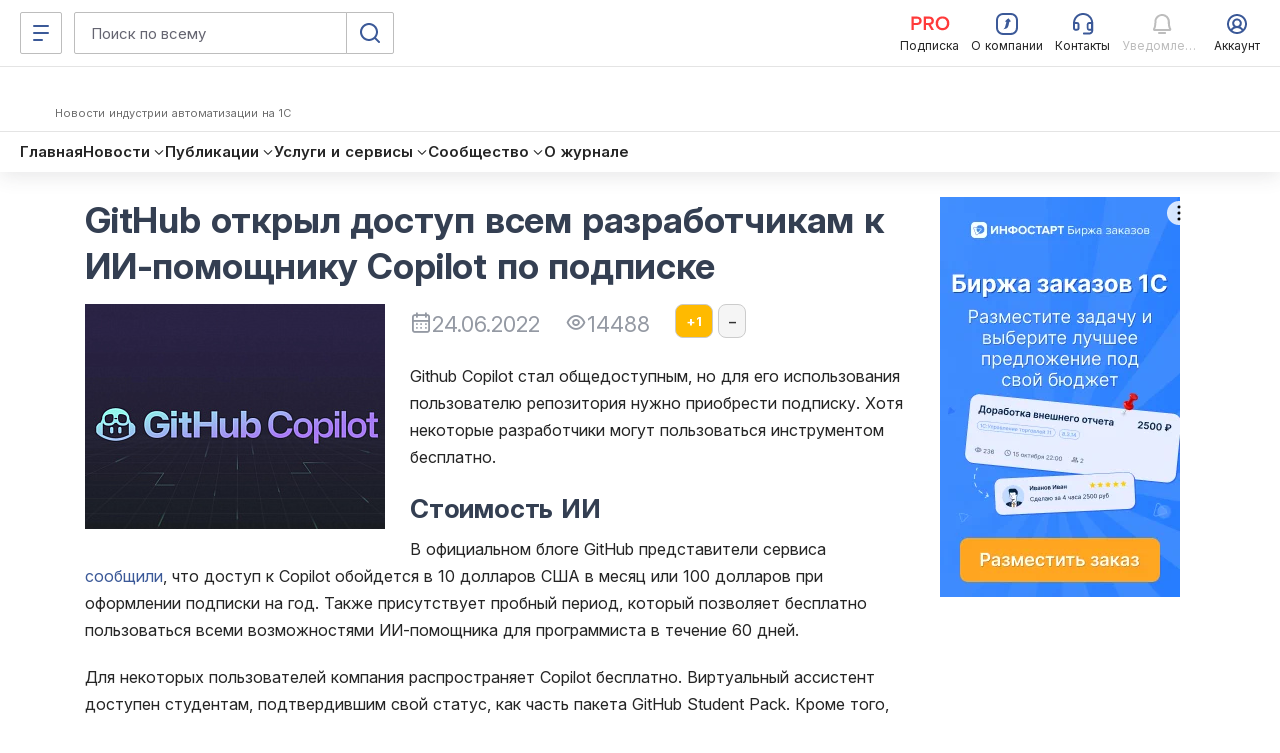

--- FILE ---
content_type: text/html; charset=windows-1251
request_url: https://infostart.ru/journal/news/tekhnologii/github-otkryl-dostup-vsem-razrabotchikam-k-ii-pomoshchniku-copilot-po-podpiske_1683653/
body_size: 60335
content:
<!DOCTYPE html>
<html lang="ru">
<head>
	<meta http-equiv="Content-Type" content="text/html; charset=windows-1251>">
	<meta name="robots" content="index, follow" />
<meta name="keywords" content="1с, 1C, скачать 1с, 1c скачать, скачать программу 1С, 1c отчет, 1с обработка, скачать 1С конфигурацию" />
<meta name="description" content="Github Copilot стал общедоступным, но для его использования пользователю репозитория нужно приобрести подписку. Хотя некоторые разработчики могут пользоваться инструментом бесплатно." />
	<meta name="viewport" content="width=device-width, initial-scale=1.0">
	<meta name="apple-mobile-web-app-capable" content="yes">
	<meta name="apple-mobile-web-app-status-bar-style" content="black">
	<meta name="facebook-domain-verification" content="5cs82xyvo21ywgh3lkpayvk9ec7hpg">
	<meta name="bx-sessid" content="483328d0b504c460c32d94b1bbbd46b9"/>

	<title>GitHub открыл доступ всем разработчикам к ИИ-помощнику Copilot по подписке</title>
            <link rel="shortcut icon"
              href="/bitrix/templates/adaptive/img/favicon/favicon.ico"
              type="image/x-icon">
        <link rel="icon"
              href="/bitrix/templates/adaptive/img/favicon/favicon.ico"
              type="image/x-icon">
    	<link rel="apple-touch-icon" href="/bitrix/templates/adaptive/img/splash/sptouch-icon-iphone.png">
	<link rel="apple-touch-icon" sizes="76x76" href="/bitrix/templates/adaptive/img/splash/touch-icon-ipad.png">
	<link rel="apple-touch-icon" sizes="120x120" href="/bitrix/templates/adaptive/img/splash/touch-icon-iphone-retina.png">
	<link rel="apple-touch-icon" sizes="152x152" href="/bitrix/templates/adaptive/img/splash/touch-icon-ipad-retina.png">

	<link rel="apple-touch-startup-image" href="/bitrix/templates/adaptive/img/splash/ipad-landscape.png" media="screen and (min-device-width: 481px) and (max-device-width: 1024px) and (orientation:landscape)">
	<link rel="apple-touch-startup-image" href="/bitrix/templates/adaptive/img/splash/ipad-portrait.png" media="screen and (min-device-width: 481px) and (max-device-width: 1024px) and (orientation:portrait)">
	<link rel="apple-touch-startup-image" href="/bitrix/templates/adaptive/img/splash/iphone.png" media="screen and (max-device-width: 320px)">

			<meta property="og:title" content="GitHub открыл доступ всем разработчикам к ИИ-помощнику Copilot по подписке"/>
		<meta property="og:image" content="https://infostart.ru/upload/iblock/fec/fec1fe8d63746a896b0fa685990103ae.jpg"/>
		<meta property="og:image:width" content="799"/><meta property="og:image:height" content="600"/>		<meta property="og:description" content="Github Copilot стал общедоступным, но для его использования пользователю репозитория нужно приобрести подписку. Хотя некоторые разработчики могут пользоваться инструментом бесплатно. "/>
		
	<meta property="og:url" content="https://infostart.ru/journal/news/tekhnologii/github-otkryl-dostup-vsem-razrabotchikam-k-ii-pomoshchniku-copilot-po-podpiske_1683653/"/>

	<meta property="og:type" content="website" />
	<meta property="og:image" content="https://infostart.ru/upload/img/logo300x300.jpg"/>
	<meta property="og:image:width" content="300"/><meta property="og:image:height" content="300"/>

    <link rel="preconnect" href="https://google.ru">
    <link rel="preconnect" href="https://analytics.google.com">
	<link rel="preconnect" href="https://fonts.googleapis.com">
	<link rel="preconnect" href="https://fonts.gstatic.com" crossorigin>
    <link href="https://fonts.googleapis.com/css2?family=Inter:ital,opsz,wght@0,14..32,200..800;1,14..32,200..800&display=swap" rel="stylesheet">

    <link rel="stylesheet" charset="utf-8" href="/bitrix/templates/sandbox_empty/assets_autumn_24/assets/css/main.tTpaoGaT.css"><script type="module" charset="utf-8" src="/bitrix/templates/sandbox_empty/assets_autumn_24/assets/scripts/index.twig.ayYAXDhF.js"></script><link rel="modulepreload" href="/bitrix/templates/sandbox_empty/assets_autumn_24/assets/scripts/chunks/main.DlJz3dwc.js"><link rel="modulepreload" href="/bitrix/templates/sandbox_empty/assets_autumn_24/assets/scripts/chunks/vendor.C3bMzSK5.js">	<link rel="stylesheet" href="/bitrix/templates/.default/mmenu/css/ismega.bundle.css?v=1.2.9">

	<script src="/bitrix/templates/adaptive/js/libs/jquery-3.5.1.min.js?v=1.0.0"></script>
	<script src="/bitrix/templates/adaptive/js/libs/js.cookie.min.js?v=1.0.0"></script>
	<script src="/bitrix/templates/adaptive/js/libs/jquery_migrate.js?v=1.0.7"></script>

	<script src="/bitrix/js/add_cookie.js?v=1.0"></script>

	<link href="/bitrix/cache/css/ru/sandbox_empty/kernel_main/kernel_main.css?17213054615560" type="text/css"  rel="stylesheet" />
<link href="/bitrix/cache/css/ru/sandbox_empty/page_12abe6c5b8c487b5e2d36edf103c37b4/page_12abe6c5b8c487b5e2d36edf103c37b4.css?176198738068658" type="text/css"  rel="stylesheet" />
<link href="/bitrix/cache/css/ru/sandbox_empty/template_432826bd28010a3fae1581d5ce39a7cf/template_432826bd28010a3fae1581d5ce39a7cf.css?172906824712703" type="text/css"  data-template-style="true"  rel="stylesheet" />
<script type="text/javascript">if(!window.BX)window.BX={message:function(mess){if(typeof mess=='object') for(var i in mess) BX.message[i]=mess[i]; return true;}};</script>
<script type="text/javascript">(window.BX||top.BX).message({'JS_CORE_LOADING':'Загрузка...','JS_CORE_NO_DATA':'- Нет данных -','JS_CORE_WINDOW_CLOSE':'Закрыть','JS_CORE_WINDOW_EXPAND':'Развернуть','JS_CORE_WINDOW_NARROW':'Свернуть в окно','JS_CORE_WINDOW_SAVE':'Сохранить','JS_CORE_WINDOW_CANCEL':'Отменить','JS_CORE_H':'ч','JS_CORE_M':'м','JS_CORE_S':'с','JSADM_AI_HIDE_EXTRA':'Скрыть лишние','JSADM_AI_ALL_NOTIF':'Показать все','JSADM_AUTH_REQ':'Требуется авторизация!','JS_CORE_WINDOW_AUTH':'Войти','JS_CORE_IMAGE_FULL':'Полный размер'});</script>
<script type="text/javascript">(window.BX||top.BX).message({'LANGUAGE_ID':'ru','FORMAT_DATE':'DD.MM.YYYY','FORMAT_DATETIME':'DD.MM.YYYY HH:MI:SS','COOKIE_PREFIX':'INFOSTART_SM','SERVER_TZ_OFFSET':'10800','SITE_ID':'ru','USER_ID':'','SERVER_TIME':'1764682390','USER_TZ_OFFSET':'0','USER_TZ_AUTO':'Y','bitrix_sessid':'483328d0b504c460c32d94b1bbbd46b9'});</script>


<script type="text/javascript" src="/bitrix/cache/js/ru/sandbox_empty/kernel_main/kernel_main.js?1721305461246964"></script>
<script type="text/javascript" src="/bitrix/js/main/cphttprequest.js?12550148666103"></script>
<script type="text/javascript">BX.setJSList(['/bitrix/js/main/core/core.js?142419676097612','/bitrix/js/main/core/core_ajax.js?142419670635278','/bitrix/js/main/json/json2.min.js?13588450993467','/bitrix/js/main/core/core_ls.js?140355242010330','/bitrix/js/main/session.js?14241965283170','/bitrix/js/main/core/core_window.js?142419637596525','/bitrix/templates/adaptive/js/ckeditor/plugins/codesnippet/lib/highlight/highlight.pack.js?160259883953246','/bitrix/templates/sandbox_empty/include/public_&_object_list/public_&_object_list.js?17401256442293','/bitrix/templates/sandbox_empty/components/infostart/object.list/.default/script.js?1740125644374','/bitrix/templates/sandbox_empty/components/infostart/asd.forum.mess.list/redesign_adpt_new/script.js?175871228852533','/bitrix/templates/.default/js/highlight1c.js?146156801312753','/bitrix/templates/sandbox_empty/components/infostart/forum_main.post_form/adaptive_new/script.js?174012564443084','/bitrix/templates/adaptive/js/libs/auth.js?171137738561265','/bitrix/templates/.default/js/jquery.cluetip.js?14797189678121','/bitrix/templates/adaptive/js/plugin/masonry/jquery.masonry.min.js?14097343885278']); </script>
<script type="text/javascript">BX.setCSSList(['/bitrix/js/main/core/css/core.css?14241967065336','/bitrix/templates/infostart/jquery.cluetip.css?12917749224834','/bitrix/templates/adaptive/js/ckeditor/plugins/codesnippet/lib/highlight/styles/xcode.css?16316188403489','/bitrix/templates/sandbox_empty/assets/css/cisrate.css?17401256444762','/bitrix/templates/sandbox_empty/include/public_&_object_list/public_&_object_list.css?17401256445711','/bitrix/templates/sandbox_empty/components/infostart/object.list/.default/style.css?17401256442815','/bitrix/templates/sandbox_empty/components/bitrix/system.pagenavigation/new2016/style.css?1677578179166','/bitrix/templates/sandbox_empty/components/infostart/asd.forum.mess.list/redesign_adpt_new/style.css?174012564442387','/bitrix/templates/sandbox_empty/components/infostart/forum_main.post_form/adaptive_new/style.css?17401256442470','/bitrix/templates/sandbox_empty/styles.css?172906821412409','/bitrix/templates/sandbox_empty/template_styles.css?171026188142']); </script>
<script>window.yaContextCb = window.yaContextCb || []</script>
<script src='https://yandex.ru/ads/system/context.js' async></script>
<link rel="canonical" href="https://infostart.ru/journal/news/tekhnologii/github-otkryl-dostup-vsem-razrabotchikam-k-ii-pomoshchniku-copilot-po-podpiske_1683653/"/>
<script charset="windows-1251" type="text/javascript">window.ButtLock = false;
window.buttonFavInAction = false;
$(document).ready(function () {

	$(document).on('click', '.obj-rate-need-auth', function(e) {
		e.preventDefault(); $(this).unbind('click');
		var backurl = $(this).attr("data-backurl");

		//event
		let backURLlAuth = '/auth/?backurl=' + backurl;
		if($(this).hasClass('v5'))
		{
			backURLlAuth = '//infostart.ru/auth/?backurl=' + backurl;
		}

		$.smallBox({
			title : "Ошибка!",
			content : "Необходимо авторизоваться для использования данного функционала. Хотите сделать это прямо сейчас?<p class='text-align-right'><a href='"+backURLlAuth+"' class='btn btn-default btn-sm'>Да</a> <a href='javascript:void(0);' class='btn btn-default btn-sm'>Нет</a></p>",
			color : "#C46A69",
			icon : "fa fa-warning shake animated",
			timeout : 10000
		});

		return false;
	});

	$(document).on('click', '.obj-rate-personal', function(e) {
		e.preventDefault();
		var backurl = $(this).attr("data-backurl");
		$.smallBox({
			title : "Ошибка!",
			content : "Вы не можете проголосовать за свою публикацию.",
			color : "#C46A69",
			icon : "fa fa-warning shake animated",
			timeout : 10000
		});

		return false;
	});

	function destroyPopover(string){
		//for bootstrap 5.0
		if(string.indexOf('v5') > -1)
		{
			$('.js-popover.auth').popover('dispose');
		}
		else{
			$('.js-popover.auth').popover('destroy');
		}

	}
	function reloadPopoverObj(obj, params){
		let objId = obj.data('id');
		let template = '<div class="popover popover-fav" data-id="' + objId + '" role="tooltip"><div class="arrow"></div><h3 class="popover-title"></h3><div class="popover-content"></div></div>';
        //for bootstrap 5.0
        var bootstrap5 = (obj[0].className.indexOf('v5') > -1) ? 1 : 0;

        let dataRequest = {
            pid: objId,
            bootstrap5: bootstrap5
        };

        /*if (params && params.MODE_FAVORITES){
            dataRequest.MODE_FAVORITES = params.MODE_FAVORITES;
        }*/

		$.ajax({
			type: "GET",
			cache: false,
			url: '/bitrix/ajax/user_fav_folders.php',
			data: dataRequest,
			success: function(data){
				var _popover = $('.popover-fav');
				if(_popover.length > 0 && _popover.attr('data-id') == objId){
					$(document).find('.popover-fav .popover-content').html(data);
				}else{
					if(_popover.length > 0 && _popover.attr('data-id') != objId){
						destroyPopover(obj[0].className);
					}

					if(bootstrap5)
					{
						template = '<div class="popover popover-fav" data-id="' + objId + '" role="tooltip"><div class="popover-arrow"></div><h3 class="popover-header"></h3><div class="popover-body"></div></div>';
					}

					obj.popover({
						html : true,
						sanitize : false,
						placement : 'bottom',
						content : data,
						template: template,
						trigger: 'manual',
					}).on('shown.bs.popover', function () {
						//window.ButtLock = true;
					}).on('hidden.bs.popover', function () {
						window.ButtLock = false;
					});
					
					obj.popover('show');
				}
			},
			complete: function() {
				window.ButtLock = false;
			}
		});
	}
	function addObjFavorite(objId, params) {
		if (!window.buttonFavInAction) {
			window.buttonFavInAction = true;
			const favBtn =  $('.obj-rate-fav[data-id="' + objId + '"]');

			if (!objId) {
				return false;
			}

			let toSend = {
				fid: objId,
				sessid: BX.bitrix_sessid()
			};
			if (!!params.type) {
				toSend.type = params.type;
			} else {
				toSend.type = 'fav';
			}
			if (!!params.folderId) {
				toSend.folder_id = params.folderId;
			}
			if (!!params.newFolder) {
				toSend.new_folder = params.newFolder;
			}
			if (!!params.MOVED_FOLDER_ID) {
				toSend.MOVED_FOLDER_ID = params.MOVED_FOLDER_ID;
			}
			$.post("/bitrix/ajax/cisrate/rate.php", toSend, function (answer) {
				try {
					let arRes = JSON.parse(answer);
					if (arRes.TYPE === 'SUCCESS') {

						$.smallBox({
							title: "Успешно!",
							content: arRes.MESSAGE,
							color: "#659265",
							icon: "fa fa-check fadeInRight animated",
							timeout: 4000
						});

						if (arRes.CODE === 'ADD') {
							favBtn.addClass("rated");

							reloadPopoverObj(favBtn);
						} else {
							destroyPopover(favBtn.attr('class'));
						}
						if (arRes.CODE === 'DELETE') {
							favBtn.removeClass("rated");
						}

					} else {
						$.smallBox({
							title: "Ошибка!",
							content: arRes.MESSAGE,
							color: "#C46A69",
							icon: "fa fa-warning fadeInRight animated",
							timeout: 4000
						});
						destroyPopover(favBtn.attr('class'));
					}
				} catch (e) {}
				//destroyPopover(favBtn.attr('class'));
				window.buttonFavInAction = false;
				window.ButtLock = false;
			});
		}
	}

	$('body').on('click', function (e) {

		if (
			$('.popover-fav.in').length > 0	&& !$(e.target).hasClass('js-popover')
			&& $(e.target).parents('.js-popover').length === 0 && $(e.target).parents('.popover-fav.in').length === 0
			&& !$(e.target).hasClass('divMessageBox') && $(e.target).parents('.divMessageBox').length === 0
		) {
			$('.js-popover').popover('destroy');
		}

		//for bootstrap 5.0
		if(e.target.getElementsByClassName('v5').length)
		{
			if (
				$('.popover-fav.show').length > 0	&& !$(e.target).hasClass('js-popover')
				&& $(e.target).parents('.js-popover').length === 0 && $(e.target).parents('.popover-fav.in').length === 0
				&& !$(e.target).hasClass('divMessageBox') && $(e.target).parents('.divMessageBox').length === 0
			)
			{
				$('.js-popover').popover('dispose');
			}
		}

	});

	$(document).on('click', ".obj-rate-plus.auth", function(){
		if (!window.ButtLock) {
			window.ButtLock = true;
			const obj = $(this);
			const objId = obj.data('id');
			const totalRateO =  $('.obj-rate-total[data-id="' + objId + '"]');
			const plusRateO =  $('.obj-rate-plus[data-id="' + objId + '"]');
			const minusRateO =  $('.obj-rate-minus[data-id="' + objId + '"]');
			let cntMinusRateO = (isNaN(parseInt(minusRateO.eq(0).find(".obj-rate-count-m").text())))? 0 : parseInt(minusRateO.eq(0).find(".obj-rate-count-m").text());
			let cntPlusRateO =  (isNaN(parseInt(plusRateO.eq(0).find(".obj-rate-count-p").text())))? 0 : parseInt(plusRateO.eq(0).find(".obj-rate-count-p").text());
			const starRateO =  $('.obj-rate-star[data-id="' + objId + '"]');
			const isFavoriteMode = obj.attr('data-mode-favorites') == 'Y';

			let toSend ={
				id: objId,
				sessid: BX.bitrix_sessid(),
				type: 'p'
			};

			if (isFavoriteMode && $(this).hasClass("rated") && !$(this).hasClass("disabled")){
				toSend.type = 'm';
			}
			$.post("/bitrix/ajax/cisrate/rate.php", toSend, function(answer){
				try {
					const arRes = JSON.parse(answer);
					if (arRes.TYPE === 'SUCCESS') {

						totalRateO.html(parseInt(totalRateO.html(), 10) + 1);

						$.smallBox({
							title: "Спасибо!",
							content: arRes.MESSAGE,
							color: "#659265",
							icon: "fa fa-check fadeInRight animated",
							timeout: 4000
						});
						if (arRes.CODE === 'DELETE') {
							if (isFavoriteMode) {
								cntPlusRateO = cntPlusRateO - 1;
								plusRateO.removeClass("rated");
								$(".obj-rate-count-p[data-id='" + objId + "']").html((cntPlusRateO <= 0)?'': cntPlusRateO);
							} else {
								cntMinusRateO = cntMinusRateO - 1;
								minusRateO.removeClass("rated disabled");
								if(cntMinusRateO <= 0){
									minusRateO.removeClass("btn-danger");
								}
								$(".obj-rate-count-m[data-id='" + objId + "']").html((cntMinusRateO <= 0)?'':cntMinusRateO);
							}
						}
						if (arRes.CODE === 'ADD') {
							cntPlusRateO = cntPlusRateO + 1;
							$(".obj-rate-count-p[data-id='" + objId + "']").html((cntPlusRateO <= 0)?'':cntPlusRateO);
							if (isFavoriteMode) {
								plusRateO.addClass("rated ");
							} else {
								plusRateO.addClass("rated disabled btn-warning");
								starRateO.addClass("rated");
							}
						}

					} else {
						$.smallBox({
							title: "Ошибка!",
							content: arRes.MESSAGE,
							color: "#C46A69",
							icon: "fa fa-warning fadeInRight animated",
							timeout: 4000
						});
					}
				} catch (e) {console.info(e);}
				window.ButtLock = false;
			});
		}
	});

	$(document).on('click', ".obj-rate-fav.auth", function(){
		if (!window.ButtLock) {
			window.ButtLock = true;
			const obj = $(this);
			const objId = $(this).data('id');
			const favBtn =  $('.obj-rate-fav[data-id="' + objId + '"]');

			if (!!objId) {
				addObjFavorite(objId, {});
			}
		}
	});

	$(document).on('click ontouchstart', '.add-fav:not([data-action="move-public-fav-folder"])', function(){
		let objId = $(this).data('pid');
		let params = {
			folderId: $(this).attr('data-id')
		};
		addObjFavorite(objId, params);
	});

	$(document).on('click ontouchstart', '[data-action="move-public-fav-folder"]', function(){
		if(!window.buttonFavInAction) {
			const movedToFolderId = $(this).attr('data-id');
			const objId = $(this).data('pid');
            const currentFolder = parseInt($(this).data('public-fav-current-folder'));
            const isNewFolder = $(this).hasClass('add-fav-folder');
            let newFolderName = null;

			let params = {
				type: 'moved_to_folder'
			};

            if (isNewFolder) {
                $.SmartMessageBox(
                    {
                        title : "Внимание!",
                        content : "Создать новую папку?",
                        buttons : '[Нет][Да]',
                        input : "text",
                        inputValue : '',
                        placeholder : "Имя папки"
                    },
                    function(ButtonPressed, Value) {
                        if (ButtonPressed === "Да") {
                            if(!Value || !$.trim(Value)){
                                return false;
                            }

							params.newFolder = Value;
							console.log(params);
							addObjFavorite(objId, params);
                        }
                        if (ButtonPressed === "Нет") {
                            return false;
                        }

                        //destroyPopover($(".obj-rate-fav[data-id='" + objId + "']").attr('class'));
                    }
                )
            }

            if (currentFolder == movedToFolderId) {
                $.smallBox({
                    title : "Внимание!",
                    content : 'Объект уже в этой папке, выберите другую',
                    color : "#659265",
                    icon : "fa fa-check fadeInRight animated",
                    timeout : 7000
                });
            } else if (movedToFolderId) {
				params.MOVED_FOLDER_ID = movedToFolderId;
				addObjFavorite(objId, params);
				//destroyPopover($(".obj-rate-fav[data-id='" + objId + "']").attr('class'));
            }
		}
	});

	$(document).on('click', '.add-fav-folder:not([data-action="move-public-fav-folder"])', function(){
		const objId = $(this).data('pid');

		$.SmartMessageBox(
			{
				title : "Внимание!",
				content : "Создать новую папку?",
				buttons : '[Нет][Да]',
				input : "text",
				inputValue : '',
				placeholder : "Имя папки"
			},
			function(ButtonPressed, Value) {
				if (ButtonPressed === "Да") {
					if(!Value){
						return false;
					}
					const params = {
						newFolder: Value
					};
					addObjFavorite(objId, params);
				}
				if (ButtonPressed === "Нет") {
					return false;
				}
				destroyPopover($(".obj-rate-fav[data-id='" + objId + "']").attr('class'));
			}
		)
	});

	$(document).on('click', ".obj-rate-minus.auth", function(){
		if(!window.ButtLock){
			window.ButtLock = true;

			let objId = $(this).parent().data('id');
			let totalRateO =  $('.obj-rate-total[data-id="' + objId + '"]');
			let plusRateO =  $('.obj-rate-plus[data-id="' + objId + '"]');
			let cntPlusRateO =  (isNaN(parseInt(plusRateO.eq(0).find(".obj-rate-count-p").text())))? 0 : parseInt(plusRateO.eq(0).find(".obj-rate-count-p").text());
			let minusRateO =  $('.obj-rate-minus[data-id="' + objId + '"]');
			let cntMinusRateO = (isNaN(parseInt(minusRateO.eq(0).find(".obj-rate-count-m").text())))? 0 : parseInt(minusRateO.eq(0).find(".obj-rate-count-m").text());
			let starRateO =  $('.obj-rate-star[data-id="' + objId + '"]');
			let toSend = {
				id: objId,
				sessid: BX.bitrix_sessid(),
				type: 'm'
			};
			$.post("/bitrix/ajax/cisrate/rate.php", toSend, function(answer){
				try {
					let arRes = JSON.parse(answer);
					if(arRes.TYPE === 'SUCCESS') {

						totalRateO.html(parseInt(totalRateO.html(), 10) - 1);

						$.smallBox({
							title : "Спасибо!",
							content : arRes.MESSAGE,
							color : "#659265",
							icon : "fa fa-check fadeInRight animated",
							timeout : 4000
						});

						starRateO.removeClass("rated");
						plusRateO.removeClass("rated disabled");

						if(arRes.CODE === 'ADD'){
							cntMinusRateO = cntMinusRateO + 1;
							$(".obj-rate-count-m[data-id='" + objId + "']").html((cntMinusRateO <= 0)?'':cntMinusRateO);
							minusRateO.addClass("rated disabled btn-danger");
						}
						if(arRes.CODE === 'DELETE') { //удаление положительного
							cntPlusRateO = cntPlusRateO - 1;
							$(".obj-rate-count-p[data-id='" + objId + "']").html((cntPlusRateO <= 0)?'':cntPlusRateO);
							if(cntPlusRateO <= 0 ){
								plusRateO.removeClass("rated disabled btn-warning");
							}
						}

					} else {
						$.smallBox({
							title : "Ошибка!",
							content : arRes.MESSAGE,
							color : "#C46A69",
							icon : "fa fa-warning fadeInRight animated",
							timeout : 4000
						});
					}

				} catch (e) {}
				window.ButtLock = false;
			});
		}
	});

	$(".open-rating-table").on('click', function(){
        if ($.fn.fancybox) {
            $.fancybox({
                type: 'iframe',
                href: '/ajax/public_tables.php?id=' + $(this).data('id') + "&sessid=" + BX.bitrix_sessid() + "&action=rating",
                padding: 0
            });
        }
		return false;
	});

});</script>
<script charset="windows-1251" type="text/javascript">const arrSettingComponentJS = ['object_list'];</script>
    <script type="text/javascript">
        $(document).ready(function(){
            $('.comment-ref').cluetip({
                activation: 'click',
                width: 350,
                attribute: 'href',
                closeText: '<i class="uil uil-times"></i>',
                closePosition: 'title',
                sticky: true,
                ajaxCache: false,
            });

        });

    </script>

<script src="/bitrix/js/main/utils.js"></script>
<script src="/bitrix/components/bitrix/forum.interface/templates/.default/script.js"></script>
<script src="/bitrix/components/bitrix/forum.interface/templates/popup/script.js"></script>
<script type="text/javascript">var ajaxMessages = {wait:"Загрузка..."}</script>
<script>window.yaContextCb = window.yaContextCb || []</script>
<script src='https://yandex.ru/ads/system/context.js' async></script>



<script type="text/javascript" src="/bitrix/cache/js/ru/sandbox_empty/template_6b82cf7e13804fa9cdd5669bc2fba907/template_6b82cf7e13804fa9cdd5669bc2fba907.js?172933510613695"></script>
<script type="text/javascript" src="/bitrix/cache/js/ru/sandbox_empty/page_6263a030a228a620c388359488d6adc3/page_6263a030a228a620c388359488d6adc3.js?1761987389226871"></script>
<script type="text/javascript">
bxSession.Expand(86400, '483328d0b504c460c32d94b1bbbd46b9', false, '092a5da5615104aeee43dda8eb6be78f');
</script>


  <!-- Top.Mail.Ru counter -->
  <!--suppress ES6ConvertVarToLetConst, EqualityComparisonWithCoercionJS, JSUnresolvedReference -->
  <script type="text/javascript">
    var _tmr = window._tmr || (window._tmr = []);

        _tmr.push({
      id: 3581281,
      type: 'pageView',
      start: (new Date()).getTime()
    });
    
    (function (d, w, id) {
      if (d.getElementById(id)) return;
      var ts = d.createElement("script");
      ts.type = "text/javascript";
      ts.async = true;
      ts.id = id;
      ts.src = "https://top-fwz1.mail.ru/js/code.js";
      var f = function () {
        var s = d.getElementsByTagName("script")[0];
        s.parentNode.insertBefore(ts, s);
      };
      if (w.opera == "[object Opera]") {
        d.addEventListener("DOMContentLoaded", f, false);
      } else {
        f();
      }
    })(document, window, "tmr-code");
  </script>
  <!-- /Top.Mail.Ru counter -->
    <!-- Pixel Tag Code -->
  <!--suppress SpellCheckingInspection, CommaExpressionJS -->
  <script>(function (t, l, g, r, m) {
      t[g] || (g = t[g] = function () {
        g.run ? g.run.apply(g, arguments) : g.queue.push(arguments)
      }, g.queue = [], t = l.createElement(r), t.async = !0, t.src = m, l = l.getElementsByTagName(r)[0], l.parentNode.insertBefore(t, l))
    })(window, document, 'tgp', 'script', 'https://telegram.org/js/pixel.js');
    tgp('init', '0mTmkuZB');</script>
  <!-- End Pixel Tag Code -->
    <script>
    mindbox = window.mindbox || function () {
      mindbox.queue.push(arguments);
    };
    mindbox.queue = mindbox.queue || [];
    mindbox('create', {
      endpointId: 'infostart.Website'
    });
  </script>
  <script src="https://api.mindbox.ru/scripts/v1/tracker.js" async></script>
    <!--suppress JSUnresolvedReference, SpellCheckingInspection, ES6ConvertVarToLetConst, CommaExpressionJS -->
  <script type="text/javascript">
    (function (m, e, t, r, i, k, a) {
      m[i] = m[i] || function () {
        (m[i].a = m[i].a || []).push(arguments)
      };
      m[i].l = 1 * new Date();
      for (var j = 0; j < document.scripts.length; j++) {
        if (document.scripts[j].src === r) {
          return;
        }
      }
      k = e.createElement(t), a = e.getElementsByTagName(t)[0], k.async = 1, k.src = r, a.parentNode.insertBefore(k, a)
    })
    (window, document, 'script', 'https://mc.yandex.ru/metrika/tag.js', 'ym');

    
    ym(46980891, 'init', {
      clickmap: true,
      trackLinks: true,
      accurateTrackBounce: true,
      webvisor: true,
      ecommerce: 'metrikaDataLayer'
    });

    window.metrikaDataLayer = window.metrikaDataLayer || [];

      </script>
  <!--suppress JSUnusedLocalSymbols -->
  <script>
    document.addEventListener('DOMContentLoaded', function () {
      // Интервал проверки буфера в миллисекундах
      const BUFFER_INTERVAL_METRIKA = 200;

      // Буфер данных событий: Показ публикаций - как реклама
      const dataBufferViewPromotionMetrika = [];
      let isBufferingViewPromotionMetrika = false;

      function processBufferViewPromotionMetrika() {
        if (dataBufferViewPromotionMetrika.length > 0) {

          // Объединяем все элементы в один объект для отправки
          const metrikaDataToSend = dataBufferViewPromotionMetrika.map(entry => ({
            ecommerce: {
              [entry.metrikaEvent]: {
                promotions: entry.promotions
              }
            }
          }));

          try {
            window.metrikaDataLayer ? window.metrikaDataLayer.push(...metrikaDataToSend) : '';
          } catch (error) {
            console.error(error);
          }

          // Очищаем буфер после отправки
          dataBufferViewPromotionMetrika.length = 0;
        }

        // Если буфер снова не пустой, продолжаем проверять
        if (dataBufferViewPromotionMetrika.length > 0) {
          setTimeout(processBufferViewPromotionMetrika, BUFFER_INTERVAL_METRIKA);
        } else {
          isBufferingViewPromotionMetrika = false;
        }
      }

      // Начальное количество товаров в корзине
      let cartItemsQuantity = new Map();

      // Создаем Intersection Observer
      const intersectionObserverElementList = new IntersectionObserver(
        (entries) => {
          entries.forEach((entry) => {
            const element = entry.target;
            // Проверяем, является ли элемент видимым
            if (entry.isIntersecting) {
              // Проверяем, содержит ли элемент атрибут 'metrika_event' и не имеет класс 'observed'
              if (
                element instanceof Element &&
                element.hasAttribute('metrika_event') &&
                element.getAttribute('metrika_event').trim() !== '' &&
                !element.classList.contains('observed')
              ) {
                element.classList.add('observed');

                // Добавляем обработчик события click
                // на кнопку Добавление в корзину
                if (element.getAttribute('metrika_event') === 'add_to_cart') {
                  element.addEventListener('click', () => {
                    checkEvent(element, 'click');
                  });
                } else if (element.getAttribute('metrika_event') === 'change_cart') {
                  cartItemsQuantity.set(parseInt(element?.getAttribute('event_item_id') ?? 0, 10), parseInt(element?.getAttribute('event_quantity') ?? 0, 10))
                  element.addEventListener('input', () => {
                    checkEvent(element);
                  });
                } else if (element.getAttribute('metrika_event') === 'remove_from_cart') {
                  element.addEventListener('delete', () => {
                    checkEvent(element);
                  });
                } else if (
                  element.closest('[metrika_event]').getAttribute('metrika_event') === 'view_promotion' &&
                  element.closest('[metrika_event]').querySelector('a') instanceof Element &&
                  !element.closest('[metrika_event]').querySelector('a').classList.contains('observed')
                ) {
                  element.closest('[metrika_event]').querySelector('a').classList.add('observed');
                  EventPromotion(element.closest('[metrika_event]'), 'view_promotion', 'promoView');
                  element.closest('[metrika_event]').addEventListener('click', () => {
                    EventPromotion(element.closest('[metrika_event]'), 'select_promotion', 'promoClick');
                  });
                } else if (element.getAttribute('metrika_event') === 'select_content') {
                  if (element.tagName === 'SELECT') {
                    element.addEventListener('change', () => {
                      checkEvent(element, 'change');
                    });
                  } else {
                    element.addEventListener('click', () => {
                      checkEvent(element, 'click');
                    });
                  }
                } else {
                  checkEvent(element, 'view');
                }

                // Добавляем обработчик события click
                // на все ссылки внутри элемента с атрибутом event_click_item
                const childLinks = element.querySelectorAll('[event_click_item]');
                childLinks.forEach((link) => {
                  link.addEventListener('click', () => {
                    checkEvent(element, 'click');
                  });
                });

                if (element.hasAttribute('event_buy_for_sm')) {
                  element.addEventListener('click', () => {
                    checkEventBuyForSm(element);
                  });
                }
              } else if (
                element instanceof Element &&
                element.closest('[metrika_event]').hasAttribute('metrika_event') &&
                element.closest('[metrika_event]').getAttribute('metrika_event').trim() !== ''
              ) {
                // Необходимо для отслеживания динамически подгруженных
                // внутренних элементов основного блока
                if (
                  element.closest('[metrika_event]').getAttribute('metrika_event') === 'view_promotion' &&
                  element.closest('[metrika_event]').querySelector('a') instanceof Element &&
                  !element.closest('[metrika_event]').querySelector('a').classList.contains('observed')
                ) {
                  element.closest('[metrika_event]').querySelector('a').classList.add('observed');
                  EventPromotion(element.closest('[metrika_event]'), 'view_promotion', 'promoView');

                  element.closest('[metrika_event]').addEventListener('click', () => {
                    EventPromotion(element.closest('[metrika_event]'), 'select_promotion', 'promoClick');
                  });
                }
              }
            }
          });
        }
      );

      const observerAllEvents = new IntersectionObserver(
        (entries) => {
          entries.forEach((entry) => {
            const element = entry.target;
            if (entry.isIntersecting) {
              if (
                element instanceof Element &&
                element.hasAttribute('metrika_event') &&
                element.getAttribute('metrika_event').trim() !== '' &&
                element.hasAttribute('metrika_event_view')
              ) {
                const slide = element.closest('.swiper-slide');
                if (!!slide) {
                  if (slide.classList.contains('swiper-slide-active')) {
                    EventViewImage(element);
                  }
                }
              }
            }
          });
        }
      );

      const mutationObserverElementList = new MutationObserver(
        mutationElementListCallback
      );

      mutationObserverElementList.observe(document, {
        attributes: true,
        childList: true,
        subtree: true
      });

      // Вызываем функции обратного вызова вручную для видимых элементов при инициализации
      const initialVisibleEventElements = Array.from(
        document.querySelectorAll('[metrika_event]:not(.observed):not([metrika_event=""])')
      );
      initialVisibleEventElements.forEach((element) => {
        intersectionObserverElementList.observe(element);
      });

      const initialVisibleEventViewElements = Array.from(
        document.querySelectorAll('[metrika_event_view][metrika_event]:not(.observed):not([metrika_event=""])')
      );
      initialVisibleEventViewElements.forEach((element) => {
        observerAllEvents.observe(element);
      });

      function mutationElementListCallback(mutationsList) {
        mutationsList.forEach((mutation) => {
          const processNode = (node) => {
            if (
              node instanceof Element &&
              node.hasAttribute('metrika_event') &&
              node.getAttribute('metrika_event').trim() !== '' &&
              !node.classList.contains('observed')
            ) {
              // Добавляем элемент в Intersection Observer
              intersectionObserverElementList.observe(node);
            }

            if (
              node instanceof Element &&
              node.hasAttribute('metrika_event') &&
              node.getAttribute('metrika_event').trim() !== '' &&
              node.hasAttribute('metrika_event_view')
            ) {
              observerAllEvents.observe(node);
            }

            // Рекурсивно обходим дочерние узлы, если они есть
            node.childNodes.forEach((childNode) => {
              if (childNode instanceof Element) {
                processNode(childNode);
              }
            });
          };

          // Обходим addedNodes и их дочерние элементы
          mutation.addedNodes.forEach((addedNode) => {
            processNode(addedNode);
          });
        });
      }

      function checkEvent(element, eventType) {
        const eventValue = element?.getAttribute('metrika_event') ?? null;

        switch (eventValue) {
          case 'select_content':
            EventSelectItem(element, eventType, 'select_content');
            break;

          case 'view_item_list':
            if (eventType === 'click') {
              // Событие: Клик по товару
              EventViewOrSelectItem(element, 'click');
            } else {
              // Событие: Просмотры товаров в каталоге
              EventViewOrSelectItem(element, 'impressions');
            }
            break;
          case 'view_item':
            // Событие: Просмотр карточек товаров
            EventViewItem(element, 'detail');
            break;
          case 'view_promotion':
            // Событие: Показ публикаций - как реклама (раздел «Смотреть также» в публикации)
            EventViewPromotion(element, 'promoView');
            break;
          case 'add_to_cart':
            // Событие: Добавление товаров в корзину
            EventAddToCart(element, 'add');
            break;
          case 'change_cart':
            // Событие: Изменение количества товаров в корзине (add_to_cart / remove_from_cart)
            EventChangeCart(element);
            break;
          case 'remove_from_cart':
            // Событие: Удаление из корзины (remove_from_cart)
            EventRemoveFromCart(element);
            break;
          default:
            // Ничего не выполнять для неопознанных значений
            break;
        }
      }

            function checkEventBuyForSm(element) {
        const contentCategory = document.querySelector('[content_category]')?.getAttribute('content_category') ?? null;
        const contentPosition = document.querySelector('[content_position]')?.getAttribute('content_position') ?? null;
        const value = parseInt(element.getAttribute('event_price_sm'), 10);
        const fileName = element.getAttribute('event_file_name');
        const productId = element.getAttribute('event_product_id');
        const publicationId = element.getAttribute('event_publication_id');

        if (value && value > 0 && fileName && productId && publicationId && contentCategory && contentPosition) {
          const data = {
            event: 'spend_virtual_currency',
            value: value,
            virtual_currency_name: 'SM',
            file_name: fileName,
            product_id: productId,
            publication_id: publicationId,
            content_category: contentCategory,
            content_position: contentPosition,
          };

          /** Тут можно отправить данные в метрику */
        }
      }

            function EventChangeCart(element) {
        let metrikaItems = [];
        const userId = 0;
        const elementId = parseInt(element?.getAttribute('event_item_id') ?? 0, 10);
        const newCountItem = parseInt(element.value, 10);
        let metrikaEvent = 'remove';
        let count = 0;

        if (newCountItem !== cartItemsQuantity.get(elementId) && newCountItem > 0) {
          if (newCountItem > cartItemsQuantity.get(elementId)) {
            metrikaEvent = 'add';
            count = newCountItem - cartItemsQuantity.get(elementId);
          } else {
            count = cartItemsQuantity.get(elementId) - newCountItem;
          }

          cartItemsQuantity.set(elementId, newCountItem);

          const itemId = elementId;
          const itemName = element?.getAttribute('event_item_name') ?? null;
          const itemVariant = element?.getAttribute('event_item_variant') ?? null;
          const quantity = count;
          const price = Math.round(parseFloat(element?.getAttribute('event_price') ?? 0) * 100) / 100;
          const currency = element?.getAttribute('event_currency') ?? null;
          const itemCategory = element?.getAttribute('event_item_category') ?? null;
          const itemCategory2 = element?.getAttribute('event_item_category2') ?? null;
          const itemCategory3 = element?.getAttribute('event_item_category3') ?? null;
          const itemCategory4 = element?.getAttribute('event_item_category4') ?? null;
          const itemCategory5 = element?.getAttribute('event_item_category5') ?? null;

          if (itemId && itemName && quantity && price && currency) {
            const metrikaItem = {
              id: itemId,
              name: itemName,
              price: price,
              quantity: quantity,
              category: '',
              variant: '',
              position: 1,
            };

            // Добавляем item_variant в объект data, если атрибут присутствует
            if (itemVariant) {
              metrikaItem.variant = itemVariant;
            }

            metrikaItem.category = [
              itemCategory,
              itemCategory2,
              itemCategory3,
              itemCategory4,
              itemCategory5
            ]
              .filter(Boolean) // Удаляет пустые строки, null, undefined
              .join(' / ')
              .replace(/\/+$/, '')
              .trim();

            metrikaItems.push(metrikaItem);

            const metrikaData = {
              ecommerce: {
                currencyCode: currency,
                [metrikaEvent]: {
                  products: metrikaItems
                }
              }
            };

            try {
              window.metrikaDataLayer ? window.metrikaDataLayer.push(metrikaData) : '';
            } catch (error) {
              console.error(error);
            }
          }
        }
      }

            function EventRemoveFromCart(buttonDelete) {
        let metrikaItems = [];
        const userId = 0;
        const basketItemId = parseInt(buttonDelete?.getAttribute('data-id') ?? 0, 10);
        const element = document.querySelector(`#quantity-${basketItemId}`);

        if (typeof (element) != 'undefined' && element != null) {
          const itemId = parseInt(element?.getAttribute('event_item_id') ?? 0, 10);
          if (cartItemsQuantity.get(itemId) > 0) {
            const itemName = element?.getAttribute('event_item_name') ?? null;
            const itemVariant = element?.getAttribute('event_item_variant') ?? null;
            const quantity = cartItemsQuantity.get(itemId);
            const price = Math.round(parseFloat(element?.getAttribute('event_price') ?? 0) * 100) / 100;
            const currency = element?.getAttribute('event_currency') ?? null;
            const itemCategory = element?.getAttribute('event_item_category') ?? null;
            const itemCategory2 = element?.getAttribute('event_item_category2') ?? null;
            const itemCategory3 = element?.getAttribute('event_item_category3') ?? null;
            const itemCategory4 = element?.getAttribute('event_item_category4') ?? null;
            const itemCategory5 = element?.getAttribute('event_item_category5') ?? null;
            if (itemId && itemName && quantity && price && currency) {

              const metrikaItem = {
                id: itemId,
                name: itemName,
                price: price,
                quantity: quantity,
                category: '',
                variant: '',
                position: 1,
              };

              // Добавляем item_variant в объект data, если атрибут присутствует
              if (itemVariant) {
                metrikaItem.variant = itemVariant;
              }

              metrikaItem.category = [
                itemCategory,
                itemCategory2,
                itemCategory3,
                itemCategory4,
                itemCategory5
              ]
                .filter(Boolean) // Удаляет пустые строки, null, undefined
                .join(' / ')
                .replace(/\/+$/, '')
                .trim();

              metrikaItems.push(metrikaItem);


              const metrikaData = {
                ecommerce: {
                  currencyCode: currency,
                  remove: {
                    products: metrikaItems
                  }
                }
              };

              try {
                window.metrikaDataLayer ? window.metrikaDataLayer.push(metrikaData) : '';
              } catch (error) {
                console.error(error);
              }
            }

            cartItemsQuantity.set(itemId, 0);
          }
        }
      }

            function EventAddToCart(element, metrikaEvent) {
        let metrikaItems = [];
        let productKeys = [];
        let position = 0;
        let currency = 'RUB';
        const userId = 0;

        // На детальных страницах у элемента есть атрибут
        // data-action=ADD_ALL_TO_CART
        if (element?.getAttribute('data-action') ?? null === 'ADD_ALL_TO_CART') {
          if (element.querySelector('.button-text')) {
            element.querySelector('.button-text').innerHTML = 'Добавляем в корзину...';
          } else {
            element.innerHTML = 'Добавляем в корзину...';
          }
          element.classList.add('disabled');
          element.setAttribute('disabled', 'disabled');
          const addingItems = document.querySelectorAll('[data-type=PRICE_FILES]:checked');

          // Обходим все выбранные элементы
          // для каждого запроса на добавление в корзину

          for (const addingItem of addingItems) {
            productKeys.push(addingItem?.getAttribute('data-id') ?? null);
            const addingItemData = addingItem.closest('[event_item_id]');

            if (addingItemData) {
              const itemId = parseInt(addingItemData?.getAttribute('event_item_id') ?? 0, 10);
              const itemName = addingItemData?.getAttribute('event_item_name') ?? null;
              const itemVariant = addingItemData?.getAttribute('event_item_variant') ?? null;
              const quantity = parseInt(addingItemData?.getAttribute('event_quantity') ?? 0, 10);
              const price = Math.round(parseFloat(addingItemData?.getAttribute('event_price') ?? 0) * 100) / 100;
              currency = addingItemData?.getAttribute('event_currency') ?? null;
              const itemCategory = addingItemData?.getAttribute('event_item_category') ?? null;
              const itemCategory2 = addingItemData?.getAttribute('event_item_category2') ?? null;
              const itemCategory3 = addingItemData?.getAttribute('event_item_category3') ?? null;
              const itemCategory4 = addingItemData?.getAttribute('event_item_category4') ?? null;
              const itemCategory5 = addingItemData?.getAttribute('event_item_category5') ?? null;

              if (itemId && itemName && quantity && price && currency) {
                position = position + 1;

                const metrikaItem = {
                  id: itemId,
                  name: itemName,
                  price: price,
                  quantity: quantity,
                  category: '',
                  variant: '',
                  position: position,
                };

                // Добавляем item_variant в объект data, если атрибут присутствует
                if (itemVariant) {
                  metrikaItem.variant = itemVariant;
                }

                metrikaItem.category = [
                  itemCategory,
                  itemCategory2,
                  itemCategory3,
                  itemCategory4,
                  itemCategory5
                ]
                  .filter(Boolean) // Удаляет пустые строки, null, undefined
                  .join(' / ')
                  .replace(/\/+$/, '')
                  .trim();

                metrikaItems.push(metrikaItem);
              }
            }
          }

          if (metrikaItems.length > 0) {
            const metrikaData = {
              ecommerce: {
                currencyCode: currency,
                [metrikaEvent]: {
                  products: metrikaItems
                }
              }
            };

            try {
              window.metrikaDataLayer ? window.metrikaDataLayer.push(metrikaData) : '';
            } catch (error) {
              console.error(error);
            }

            fetch('?action=buy&no_redirect=y&id=' + productKeys.toString(), {});

            setTimeout(() => {
              location.replace('/profile/orders/basket/')
            }, 1000);
          }
        }
      }

            function EventViewItem(element, metrikaEvent) {
        let currency = 'RUB';
        const metrikaItems = [];
        const userId = 0;

        const childElements = element.querySelectorAll('[event_item_id]');
        childElements.forEach((childElement) => {
          const itemId = parseInt(childElement?.getAttribute('event_item_id') ?? 0);
          const itemName = childElement?.getAttribute('event_item_name') ?? null;
          const itemVariant = childElement?.getAttribute('event_item_variant') ?? null;
          const quantity = parseInt(childElement?.getAttribute('event_quantity') ?? 0);
          let price = Math.round(parseFloat(childElement?.getAttribute('event_price') ?? 0) * 100) / 100;
          const priceRub = Math.round(parseFloat(childElement?.getAttribute('event_item_price_rub') ?? 0) * 100) / 100;
          currency = childElement?.getAttribute('event_currency') || 'RUB';
          const itemCategory = childElement?.getAttribute('event_item_category') ?? null;
          const itemCategory2 = childElement?.getAttribute('event_item_category2') ?? null;
          const itemCategory3 = childElement?.getAttribute('event_item_category3') ?? null;
          const itemCategory4 = childElement?.getAttribute('event_item_category4') ?? null;
          const itemCategory5 = childElement?.getAttribute('event_item_category5') ?? null;

          if (itemId && itemName && quantity && price && currency) {
            if (priceRub) {
              price = priceRub;
              currency = 'RUB';
            }

            const metrikaItem = {
              id: itemId,
              name: itemName,
              price: price || 0.00,
              quantity: quantity || 1,
              category: '',
              variant: '',
              position: 1
            };

            const mindboxViewProductData = {
              operation: 'Website.ViewProduct',
              data: {
                viewProduct: {
                  product: {
                    ids: {
                      website: itemId
                    }
                  },
                  price: price
                }
              },
              onSuccess: function () {
              },
              onError: function (error) {
              }
            };

            const mindboxViewAddData = {
              operation: 'Website.ViewAdd',
              data: {
                addProductToList: {
                  product: {
                    ids: {
                      website: itemId
                    }
                  },
                  pricePerItem: price
                }
              },
              onSuccess: function () {
              },
              onError: function (error) {
              }
            };

            if (userId > 0) {
              mindboxViewProductData.data.customer = {
                ids: {
                  websiteID: userId
                }
              };
              mindboxViewAddData.data.customer = {
                ids: {
                  websiteID: userId
                }
              };
            }

            if (typeof mindbox === 'function') {
              try {
                mindbox('async', mindboxViewProductData);
                mindbox('async', mindboxViewAddData);
              } catch (error) {
                console.error('Mindbox error:', error);
              }
            }

            metrikaItem.category = [
              itemCategory,
              itemCategory2,
              itemCategory3,
              itemCategory4,
              itemCategory5
            ]
              .filter(Boolean) // Удаляет пустые строки, null, undefined
              .join(' / ')
              .replace(/\/+$/, '')
              .trim();

            metrikaItems.push(metrikaItem);
          }
        });

        const metrikaData = {
          ecommerce: {
            currencyCode: currency,
            [metrikaEvent]: {
              products: metrikaItems
            }
          }
        };

        try {
          window.metrikaDataLayer ? window.metrikaDataLayer.push(metrikaData) : '';
        } catch (error) {
          console.error(error);
        }
      }

            function EventViewOrSelectItem(element, metrikaEvent) {
        const listName = element?.getAttribute('event_list_name') ?? null;
        const itemId = parseInt(element?.getAttribute('event_item_id') ?? 0);
        const itemName = element?.getAttribute('event_item_name') ?? null;
        const itemVariant = element?.getAttribute('event_item_variant') ?? null;
        const quantity = parseInt(element?.getAttribute('event_quantity') ?? 0) > 0
          ? parseInt(element?.getAttribute('event_quantity') ?? 0)
          : 0;
        const price =
          parseFloat(element?.getAttribute('event_price') ?? 0) > 0
            ? Math.round(parseFloat(element?.getAttribute('event_price') ?? 0) * 100) / 100
            : 0;
        const currency =
          parseFloat(element?.getAttribute('event_price') ?? 0) > 0 &&
          (
            element?.getAttribute('event_currency') === 'SM' ||
            element?.getAttribute('event_currency') === 'RUB'
          )
            ? element.getAttribute('event_currency')
            : '';
        const itemCategory = element?.getAttribute('event_item_category') ?? null;
        const itemCategory2 = element?.getAttribute('event_item_category2') ?? null;
        const itemCategory3 = element?.getAttribute('event_item_category3') ?? null;
        const itemCategory4 = element?.getAttribute('event_item_category4') ?? null;
        const itemCategory5 = element?.getAttribute('event_item_category5') ?? null;

        if (itemId && itemName) {

          const metrikaItem = {
            id: itemId,
            name: itemName,
            price: price || 0.00,
            quantity: quantity || 1,
            category: '',
            variant: '',
            list: listName,
            position: 1
          };

          // Добавляем item_variant в объект data, если атрибут присутствует
          if (itemVariant) {
            metrikaItem.variant = itemVariant;
          }

          metrikaItem.category = [
            itemCategory,
            itemCategory2,
            itemCategory3,
            itemCategory4,
            itemCategory5
          ]
            .filter(Boolean) // Удаляет пустые строки, null, undefined
            .join(' / ')
            .replace(/\/+$/, '')
            .trim();

          let metrikaData;

          if (metrikaEvent === 'impressions') {
            metrikaData = {
              ecommerce: {
                currencyCode: currency,
                [metrikaEvent]: [metrikaItem]
              }
            };
          } else {
            metrikaData = {
              ecommerce: {
                currencyCode: currency,
                [metrikaEvent]: {
                  products: [metrikaItem]
                }
              }
            };
          }

          try {
            window.metrikaDataLayer ? window.metrikaDataLayer.push(metrikaData) : '';
          } catch (error) {
            console.error(error);
          }
        }
      }

            function EventSelectItem(element, eventType, eventItem) {
        const contentPosition = document.querySelector('[content_position]')?.getAttribute('content_position') ?? null;
        const contentCategory = document.querySelector('[content_category]')?.getAttribute('content_category') ?? null;
        const contentCategory2 = document.querySelector('[content_category]')?.getAttribute('content_category2') ?? null;
        const contentCategory3 = document.querySelector('[content_category]')?.getAttribute('content_category3') ?? null;
        const contentCategory4 = document.querySelector('[content_category]')?.getAttribute('content_category4') ?? null;
        const contentCategory5 = document.querySelector('[content_category]')?.getAttribute('content_category5') ?? null;
        let contentType = false;
        let itemId = false;

        if (eventType === 'change') {
          contentType = element.value;
          itemId = element?.getAttribute('name') ?? null;
        } else if (eventType === 'click') {
          contentType = element?.getAttribute('metrika_content_type') ?? null;
          itemId = element?.getAttribute('event_item_id') ?? null;
        }

        if (itemId && contentType && contentCategory && contentPosition) {
          const data = {
            event: eventItem,
            content_type: contentType,
            item_id: itemId,
            content_position: contentPosition,
            content_category: contentCategory
          };

          if (contentCategory2) {
            data.content_category2 = contentCategory2;
          }
          if (contentCategory3) {
            data.content_category3 = contentCategory3;
          }
          if (contentCategory4) {
            data.content_category4 = contentCategory4;
          }
          if (contentCategory5) {
            data.content_category5 = contentCategory5;
          }

          /** Тут можно отправить данные в метрику */
        }
      }

            function EventViewImage(element) {
        const contentPosition = document.querySelector('[content_position]')?.getAttribute('content_position') ?? null;
        const imageUrl = element?.getAttribute('href') ?? null;

        if (imageUrl && contentPosition) {
          const data = {
            event: 'image_view',
            image_url: imageUrl,
            image_title: contentPosition
          };

          /** Тут можно отправить данные в метрику */
        }
      }

            function EventViewPromotion(element, metrikaEvent) {
        const promotionName = element?.getAttribute('event_promotion_name') ?? null;
        const creativeName = element?.getAttribute('event_creative_name') ?? null;
        const creativeSlot = element?.getAttribute('event_creative_slot') ?? null;
        const itemId = parseInt(element?.getAttribute('event_item_id') ?? 0);
        const itemName = element?.getAttribute('event_item_name') ?? null;
        const itemVariant = element?.getAttribute('event_item_variant') ?? null;
        const quantity = parseInt(element?.getAttribute('event_quantity') ?? 0) > 0
          ? parseInt(element?.getAttribute('event_quantity') ?? 0)
          : 0;
        const price =
          parseFloat(element?.getAttribute('event_price') ?? 0) > 0
            ? Math.round(parseFloat(element?.getAttribute('event_price') ?? 0) * 100) / 100
            : 0;
        const currency =
          parseFloat(element?.getAttribute('event_price') ?? 0) > 0 &&
          (element?.getAttribute('event_currency') === 'SM' ||
            element?.getAttribute('event_currency') === 'RUB')
            ? element.getAttribute('event_currency')
            : '';

        const metrikaItem = {
          id: itemId,
          name: itemName,
          creative: creativeName,
          creative_slot: creativeSlot,
          position: promotionName
        };

        if (promotionName && itemId && itemName) {

          // Проверяем, существует ли событие в буфере
          const existingBufferEntryMetrika = dataBufferViewPromotionMetrika.find(entry => entry.metrikaEvent === metrikaEvent);

          if (existingBufferEntryMetrika) {
            existingBufferEntryMetrika.promotions.push(metrikaItem);
          } else {
            dataBufferViewPromotionMetrika.push({
              metrikaEvent: metrikaEvent,
              name: promotionName,
              creative: creativeName,
              creative_slot: creativeSlot,
              promotions: [metrikaItem],
            });
          }

          // Запускаем процесс отправки, если он еще не запущен
          if (!isBufferingViewPromotionMetrika) {
            isBufferingViewPromotionMetrika = true;
            setTimeout(processBufferViewPromotionMetrika, BUFFER_INTERVAL_METRIKA);
          }
        }
      }

            function EventPromotion(element, metrikaEvent) {
        const linkElement = element.querySelector('a');

        if (linkElement instanceof Element) {
          const hrefValue = linkElement?.getAttribute('href') ?? null;
          const type = element?.getAttribute('metrika_type') ?? null;
          const position = element?.getAttribute('metrika_category') ?? null;
          const id = element?.getAttribute('id') ?? null;
          const [, queryString] = hrefValue.split('?');
          const queryParams = new URLSearchParams(queryString);
          const params = {};
          queryParams.forEach((value, key) => {
            params[key] = value;
          });

          const pfValue = params['pf'];

          if (pfValue) {
            let utmCampaign, utmContent;
            const [, pfQueryString] = pfValue.split('?');
            const pfParams = new URLSearchParams(pfQueryString);
            pfParams.forEach((value, key) => {
              if (key === 'utm_campaign') {
                utmCampaign = value;
              } else if (key === 'utm_content') {
                utmContent = value;
              }
            });

            if (
              typeof type !== 'undefined' && type != null &&
              typeof utmCampaign !== 'undefined' && utmCampaign != null &&
              typeof utmContent !== 'undefined' && utmContent != null
            ) {
              const metrikaData = {
                ecommerce: {
                  [metrikaEvent]: {
                    promotions: [
                      {
                        id: id,
                        name: utmCampaign,
                        creative: utmContent,
                        creative_slot: type,
                        position: position
                      }
                    ]
                  }
                }
              };

              try {
                window.metrikaDataLayer ? window.metrikaDataLayer.push(metrikaData) : '';
              } catch (error) {
                console.error(error);
              }
            }
          } else {
            EventViewPromotion(element, metrikaEvent);
          }
        }
      }

            let EventAddToCartFromLink = () => {
        const content = document.querySelector('[content_position]');
        let contentPosition = null;
        let itemCategory = null;
        let itemCategory2 = null;
        let itemCategory3 = null;
        let itemCategory4 = null;
        let itemCategory5 = null;

        if (content) {
          contentPosition = content?.getAttribute('content_position') ?? null;
          itemCategory = content?.getAttribute('content_category') ?? null;
          itemCategory2 = content?.getAttribute('content_category2') ?? null;
          itemCategory3 = content?.getAttribute('content_category3') ?? null;
          itemCategory4 = content?.getAttribute('content_category4') ?? null;
          itemCategory5 = content?.getAttribute('content_category5') ?? null;
        }

        function getIdFormHrefGetParams(href) {
          let regex = /[?&]([^=#]+)=([^&#]*)/g,
            match;
          while (match = regex.exec(href)) {
            if (match[1] === 'id') {
              return parseInt(match[2], 10);
            }
          }

          return 0;
        }

        document.querySelectorAll("a[href*='action=buy']:not([metrika_event])").forEach((element) => {
          element.addEventListener('click', async (event) => {
            event.preventDefault();
            const href = element?.getAttribute('href') ?? null;
            const id = getIdFormHrefGetParams(href);

            if (id > 0) {
              fetch('/bitrix/ajax/get_name_price_item_by_id.php', {
                method: 'POST',
                body: JSON.stringify({
                  'sessid': '483328d0b504c460c32d94b1bbbd46b9',
                  'id': id
                }),
                headers: {'Content-Type': 'application/json'}
              })
                .then(function (response) {
                  return response.json()
                })
                .then(function (data) {

                  if (data.name && data.price && data.currency) {

                    const metrikaItem = {
                      id: id,
                      name: data.name,
                      price: data.price,
                      quantity: 1,
                      category: '',
                      position: 1,
                    };

                    metrikaItem.category = [
                      itemCategory,
                      itemCategory2,
                      itemCategory3,
                      itemCategory4,
                      itemCategory5
                    ]
                      .filter(Boolean) // Удаляет пустые строки, null, undefined
                      .join(' / ')
                      .replace(/\/+$/, '')
                      .trim();

                    let metrikaItems = [];

                    metrikaItems.push(metrikaItem);

                    const metrikaData = {
                      ecommerce: {
                        currencyCode: data.currency,
                        add: {
                          products: metrikaItems
                        }
                      }
                    };

                    try {
                      window.metrikaDataLayer ? window.metrikaDataLayer.push(metrikaData) : '';
                    } catch (error) {
                      console.error(error);
                    }

                    window.open(href);
                  } else {
                    window.open(href);
                  }
                })
            } else {
              window.open(href);
            }
          });
        });
      };

      EventAddToCartFromLink();
    });
  </script>
  <script>
    async function logCountersData(data = {}, e = '') {
      try {
        await fetch("/bitrix/ajax/counters_head_log.php", {
          method: "POST",
          headers: {"Content-Type": "application/json"},
          body: JSON.stringify(data) + '    ' + e,
        });
      } catch (error) {
      }
    }
  </script>
  <!--suppress SpellCheckingInspection -->
  <script>
    document.addEventListener('DOMContentLoaded', function () {
      const checkCookieAuth = () => {
        const authorizationForm = document.forms['form_auth'];
        const registrationForm = document.forms['regform'];
        const loginViaYandex = document.querySelectorAll('button.login-form-socials-item--yandex, a.soc-icons.icon-yandex');
        const loginViaGoogle = document.querySelectorAll('button.login-form-socials-item--google, a.soc-icons.icon-google');
        const loginViaVk = document.querySelectorAll('button.login-form-socials-item--vk, a.soc-icons.icon-vk');

        // Авторизация через форму
        if (authorizationForm) {
          const buttonSubmit = authorizationForm.querySelector('button[type="submit"]');
          buttonSubmit.addEventListener('click', () => {
            setAuthCookie('login', 'Site')
          });
        }

        // Авторизация через Яндекс
        loginViaYandex.forEach((element) => {
          element.addEventListener('click', () => {
            setAuthCookie('login', 'Яндекс')
          });
        });

        // Авторизация через Google
        loginViaGoogle.forEach((element) => {
          element.addEventListener('click', () => {
            setAuthCookie('login', 'Google')
          });
        });

        // Авторизация через VK
        loginViaVk.forEach((element) => {
          element.addEventListener('click', () => {
            setAuthCookie('login', 'VK')
          });
        });

        // Авторизация по кнопке "Войти" в верхнем меню
        function menuButtonEnterCreation(mutationsList) {
          mutationsList.forEach((mutation) => {
            const processNode = (node) => {
              if (
                node && node.classList &&
                node.classList.contains('is-icon-menu-item') &&
                node.href.includes('infostart.ru/auth/')
              ) {
                node.addEventListener('click', () => {
                  setAuthCookie('login', 'Site')
                });
              }

              if (node && node.childNodes && node.childNodes.length > 0) {
                node.childNodes.forEach((childNode) => {
                  if (childNode instanceof Element) {
                    processNode(childNode);
                  }
                });
              }
            };

            mutation.addedNodes.forEach((addedNode) => {
              processNode(addedNode);
            });
          });
        }

        const menuButtonEnterObserver = new MutationObserver(menuButtonEnterCreation);
        menuButtonEnterObserver.observe(document.body, {
          childList: true,
          subtree: true
        });

        // Регистрация через форму
        if (registrationForm) {
          const buttonSubmit = registrationForm.querySelector('button[type="submit"]');
          buttonSubmit.addEventListener('click', () => {
            setAuthCookie('sign_up', 'Site')
          });
        }

        function setAuthCookie(event, method) {
          const cookieDate = new Date();
          cookieDate.setFullYear(cookieDate.getFullYear() + 1);
          document.cookie = 'try_auth=' + event + '; expires=' + cookieDate.toUTCString() + '; path=/; SameSite=Lax';
          document.cookie = 'try_auth_method=' + method + '; expires=' + cookieDate.toUTCString() + '; path=/; SameSite=Lax';
        }
      }

      if (navigator.cookieEnabled) {
        checkCookieAuth();
      }
    });
  </script>
  <script>
    document.addEventListener('DOMContentLoaded', function () {
      document.addEventListener('click', function (e) {
        if (typeof mindbox === 'function') {
          const a = e.target.closest('a');
          if (!a) return;

          // нормализуем href (учтёт относительные ссылки)
          const url = new URL(a.getAttribute('href'), location.href);
          const userId = 0;

          if (url.pathname.toLowerCase().endsWith('/1c-store.epf')) {
            const mindboxDownloadOneCStoreData = {
              operation: 'downloadOneCStore',
              data: {},
              onSuccess: function () {
              },
              onError: function (error) {
              }
            };

            if (userId > 0) {
              mindboxDownloadOneCStoreData.data.customer = {
                ids: {
                  websiteID: userId
                }
              };
              mindboxDownloadOneCStoreData.data.customer = {
                ids: {
                  websiteID: userId
                }
              };
            }

            try {
              mindbox('async', mindboxDownloadOneCStoreData);
            } catch (error) {
              console.error('Mindbox error:', error);
            }
          }
        }
      });
    });
  </script>
<script>
      var $buoop = {
          required:{
              c:108,
              e:107,
              f:107,
              o:91,
              s:15,
              y:20
          },
          insecure:false,
          reminder:10,
          reminderClosed:10,
          noclose:false,
          no_permanent_hide: true,
          api:2023.09
      };
      function $buo_f(){
          const e = document.createElement("script");
          e.src = "/bitrix/js/browser_update.js?v=3.3.48a";
          document.body.appendChild(e);
          e.onerror = function() {
              console.log('error load browser_update.js');
          }
      }
      try {document.addEventListener("DOMContentLoaded", $buo_f,false)}
      catch(e){window.attachEvent("onload", $buo_f);}
</script>
    	<link rel="stylesheet" href="/bitrix/templates/sandbox_empty/assets/css/custom.css?v=1">
</head>
<body>

  <!-- Top.Mail.Ru counter noscript -->
  <noscript>
    <div><img src="https://top-fwz1.mail.ru/counter?id=3581281;js=na"
              style="position:absolute;left:-9999px;" alt="Top.Mail.Ru"/></div>
  </noscript>
  <!-- /Top.Mail.Ru counter noscript -->
      <div id="is-header"></div>
<script id="data-ssr-header" type="application/json">{"container_width":1320,"current_menu_id":1,"root_url":"\/","search":{"url":"https:\/\/infostart.ru\/public\/all\/","query_name":"search","placeholder":"\u041f\u043e\u0438\u0441\u043a \u043f\u043e \u0432\u0441\u0435\u043c\u0443","value":""},"subscribe":{"show":true,"title":"\u041f\u043e\u0434\u043f\u0438\u0441\u043a\u0430","color":"danger","url":"\/prices\/"},"company":{"show":true,"items":[{"icon":"is-infostart","color":"primary","url":"\/about\/","title":"\u041e \u043a\u043e\u043c\u043f\u0430\u043d\u0438\u0438","description":"","class":"","attributes":[]},{"icon":"is-community","color":"aquamarine","url":"\/about\/community\/","title":"\u0421\u043e\u043e\u0431\u0449\u0435\u0441\u0442\u0432\u043e","description":"","class":"","attributes":[]},{"icon":"is-notes","color":"malibu","url":"\/about\/rules\/","title":"\u041f\u0440\u0430\u0432\u0438\u043b\u0430","description":"","class":"","attributes":[]},{"icon":"is-exclamation","color":"primary","url":"\/about\/help\/","title":"\u041f\u043e\u043c\u043e\u0449\u044c","description":"","class":"","attributes":[]},{"icon":"is-job","color":"primary","url":"\/about\/team\/","title":"\u0420\u0430\u0431\u043e\u0442\u0430 \u0443 \u043d\u0430\u0441","description":"","class":"","attributes":[]},{"icon":"is-support","color":"primary","url":"\/about\/contacts\/","title":"\u041a\u043e\u043d\u0442\u0430\u043a\u0442\u044b","description":"","class":"","attributes":[]}]},"contacts":{"show":true,"items":[{"icon":"is-add","color":"primary","url":"#","title":"\u0421\u043e\u0437\u0434\u0430\u0442\u044c \u043e\u0431\u0440\u0430\u0449\u0435\u043d\u0438\u0435","class":"","attributes":{"data-hide-fields":"POST,COMPANY","data-business":31015,"data-direction":59012,"data-title":"\u041e\u0431\u0440\u0430\u0449\u0435\u043d\u0438\u0435","data-ticket_title":"\u041e\u0431\u0440\u0430\u0449\u0435\u043d\u0438\u0435 #PUB_NAME#","data-special_case":"BTN_SUPPORT","data-dop_req":"EMAIL","class":"btn-feedback"}},{"icon":"is-phone","color":"aquamarine","url":"tel:88005555256","title":"8 800 555-52-56","description":"\u0411\u0435\u0441\u043f\u043b\u0430\u0442\u043d\u043e \u043f\u043e \u0432\u0441\u0435\u0439 \u0420\u043e\u0441\u0441\u0438\u0438","class":"","attributes":[]},{"icon":"is-mail","color":"malibu","url":"mailto:support@infostart.ru","title":"support@infostart.ru","description":"\u042d\u043b\u0435\u043a\u0442\u0440\u043e\u043d\u043d\u0430\u044f \u043f\u043e\u0447\u0442\u0430","class":"","attributes":[]},{"icon":"is-telegram","color":"telegram","url":"https:\/\/t.me\/InfostartRuBot","title":"\u041d\u0430\u043f\u0438\u0441\u0430\u0442\u044c \u0432 \u0447\u0430\u0442","description":"Telegram","class":"","attributes":[]},{"icon":"is-call","color":"turquoise","url":"#","title":"\u0417\u0430\u043a\u0430\u0437\u0430\u0442\u044c \u0437\u0432\u043e\u043d\u043e\u043a","class":"","attributes":{"data-hide-fields":"POST,COMPANY","data-business":31015,"data-direction":59012,"data-title":"\u0417\u0430\u043a\u0430\u0437\u0430\u0442\u044c \u0437\u0432\u043e\u043d\u043e\u043a","data-ticket_title":"\u0417\u0430\u043a\u0430\u0437\u0430\u0442\u044c \u0437\u0432\u043e\u043d\u043e\u043a #NAME#","data-tags":32282,"data-special_case":"BTN_CALL","class":"btn-feedback"}},{"icon":"is-bag","color":"malibu","url":"\/about\/contacts\/","title":"\u0420\u0435\u043a\u0432\u0438\u0437\u0438\u0442\u044b","description":"","class":"","attributes":[]}]},"cart":{"show":true,"count":0,"url":"\/profile\/orders\/basket\/"},"notifications":{"show":true},"guest":{"login":"\/auth\/?backurl=%2Fjournal%2Fnews%2Ftekhnologii%2Fgithub-otkryl-dostup-vsem-razrabotchikam-k-ii-pomoshchniku-copilot-po-podpiske_1683653%2F","register":"\/register.php?backurl=%2Fjournal%2Fnews%2Ftekhnologii%2Fgithub-otkryl-dostup-vsem-razrabotchikam-k-ii-pomoshchniku-copilot-po-podpiske_1683653%2F"},"user":{"auth":false},"current_logo":{"image":"\/bitrix\/templates\/.default\/mmenu\/tpl\/jou\/img\/logo.svg","url":"\/journal\/","urlFooter":"\/bitrix\/templates\/.default\/mmenu\/tpl\/jou\/img\/logo-inv.svg","description":"\u041d\u043e\u0432\u043e\u0441\u0442\u0438 \u0438\u043d\u0434\u0443\u0441\u0442\u0440\u0438\u0438 \u0430\u0432\u0442\u043e\u043c\u0430\u0442\u0438\u0437\u0430\u0446\u0438\u0438 \u043d\u0430 1\u0421"},"news_button":{"show":false,"rgb_color":"80, 150, 255","title":"\u0421\u043b\u0435\u0434\u0438\u0442\u0435 \u0437\u0430 \u043d\u0430\u0448\u0438\u043c\u0438 \u043d\u043e\u0432\u043e\u0441\u0442\u044f\u043c\u0438","url":""},"menu":{"offers":[],"items":[{"title":"\u0416\u0443\u0440\u043d\u0430\u043b","description":"\u041d\u043e\u0432\u043e\u0441\u0442\u0438 \u0438\u043d\u0434\u0443\u0441\u0442\u0440\u0438\u0438 \u0430\u0432\u0442\u043e\u043c\u0430\u0442\u0438\u0437\u0430\u0446\u0438\u0438 \u043d\u0430 1\u0421","items":[{"title":"\u0413\u043b\u0430\u0432\u043d\u0430\u044f","type":"MainHeader","url":"\/journal\/","cabinet":false,"items":[],"depth":2,"id":2},{"title":"\u041d\u043e\u0432\u043e\u0441\u0442\u0438","items":[{"title":"\u041d\u043e\u0432\u043e\u0441\u0442\u0438 \u0418\u0422 \u0438 1\u0421","url":"\/journal\/news\/?tag=41542","cabinet":false,"items":[],"depth":3,"id":4},{"title":"\u041d\u043e\u0432\u043e\u0441\u0442\u0438 \u041a\u043e\u0440\u043f.\u0440\u0435\u0448\u0435\u043d\u0438\u0439 1\u0421","url":"\/journal\/news\/?tag=33933","cabinet":false,"items":[],"depth":3,"id":5},{"title":"\u041d\u043e\u0432\u043e\u0441\u0442\u0438 \u0418\u0422\u0421","url":"\/journal\/news\/?tag=41190","cabinet":false,"items":[],"depth":3,"id":6},{"title":"\u041d\u043e\u0432\u043e\u0441\u0442\u0438 \u041c\u0435\u0440\u043e\u043f\u0440\u0438\u044f\u0442\u0438\u0439","url":"\/journal\/news\/?tag=41191","cabinet":false,"items":[],"depth":3,"id":7},{"title":"\u041d\u043e\u0432\u043e\u0441\u0442\u0438 \u041c\u0430\u0440\u043a\u0435\u0442\u043f\u043b\u0435\u0439\u0441\u0430","url":"\/journal\/news\/?tag=72506","cabinet":false,"items":[],"depth":3,"id":8},{"title":"\u041d\u043e\u0432\u043e\u0441\u0442\u0438 \u041e\u0431\u0443\u0447\u0435\u043d\u0438\u044f","url":"\/journal\/news\/?tag=75373","cabinet":false,"items":[],"depth":3,"id":9},{"title":"\u041d\u043e\u0432\u043e\u0441\u0442\u0438 \u0421\u043e\u043e\u0431\u0449\u0435\u0441\u0442\u0432\u0430","url":"\/journal\/news\/?tag=74952","cabinet":false,"items":[],"depth":3,"id":10},{"title":"\u0412\u0441\u0435 \u043d\u043e\u0432\u043e\u0441\u0442\u0438","url":"\/journal\/news\/","cabinet":false,"items":[],"depth":3,"id":11}],"url":"\/journal\/news\/","cabinet":false,"depth":2,"id":3},{"title":"\u041f\u0443\u0431\u043b\u0438\u043a\u0430\u0446\u0438\u0438","items":[{"title":"\u041d\u043e\u0432\u044b\u0435","url":"\/journal\/feed\/","cabinet":false,"items":[],"depth":3,"id":13},{"title":"\u0412 \u0442\u0440\u0435\u043d\u0434\u0435","url":"\/journal\/trend\/","cabinet":false,"items":[],"depth":3,"id":14},{"title":"\u0418\u043d\u0442\u0435\u0440\u0435\u0441\u043d\u044b\u0435","url":"\/journal\/ref\/","cabinet":false,"items":[],"depth":3,"id":15},{"title":"\u041f\u043e\u0434\u043f\u0438\u0441\u043a\u0430 \u043d\u0430 \u0430\u0432\u0442\u043e\u0440\u043e\u0432","url":"\/journal\/sub\/","cabinet":false,"items":[],"depth":3,"id":16}],"url":"\/journal\/feed\/","cabinet":false,"depth":2,"id":12},{"title":"\u0423\u0441\u043b\u0443\u0433\u0438 \u0438 \u0441\u0435\u0440\u0432\u0438\u0441\u044b","items":[{"title":"\u0411\u0430\u0437\u0430 \u0437\u043d\u0430\u043d\u0438\u0439 \u0440\u0430\u0437\u0440\u0430\u0431\u043e\u0442\u0447\u0438\u043a\u0430","url":"\/1c\/","cabinet":false,"items":[],"depth":3,"id":18},{"title":"\u0411\u0430\u0437\u0430 \u0437\u043d\u0430\u043d\u0438\u0439 \u0430\u043d\u0430\u043b\u0438\u0442\u0438\u043a\u0430 \u0438 \u0420\u041f","url":"\/pm\/","cabinet":false,"items":[],"depth":3,"id":19},{"title":"\u041b\u0438\u0446\u0435\u043d\u0437\u0438\u0439 1\u0421, \u041f\u041e, \u043a\u043e\u043d\u0444\u0438\u0433\u0443\u0440\u0430\u0446\u0438\u0438 1\u0421","url":"\/soft1c\/","cabinet":false,"items":[],"depth":3,"id":20},{"title":"\u0422\u0435\u0445\u043f\u043e\u0434\u0434\u0435\u0440\u0436\u043a\u0430 1\u0421, \u0418\u0422\u0421 \u0438 \u0441\u0435\u0440\u0432\u0438\u0441\u043e\u0432","url":"\/support\/","cabinet":false,"items":[],"depth":3,"id":21},{"title":"\u041f\u0440\u043e\u0435\u043a\u0442\u044b \u0430\u0432\u0442\u043e\u043c\u0430\u0442\u0438\u0437\u0430\u0446\u0438\u0438 \u043d\u0430 1\u0421","url":"\/enterprise\/","cabinet":false,"items":[],"depth":3,"id":22},{"title":"\u0420\u0430\u0441\u0448\u0438\u0440\u0435\u043d\u0438\u044f \u0442\u0438\u043f\u043e\u0432\u044b\u0445 \u043a\u043e\u043d\u0444\u0438\u0433\u0443\u0440\u0430\u0446\u0438\u0439 1\u0421","url":"\/marketplace\/","cabinet":false,"items":[],"depth":3,"id":23},{"title":"\u041a\u043e\u043d\u0444\u0435\u0440\u0435\u043d\u0446\u0438\u0438 \u0438 \u043c\u0438\u0442\u0430\u043f\u044b","url":"\/event\/","cabinet":false,"items":[],"depth":3,"id":24},{"title":"\u041a\u0443\u0440\u0441\u044b \u0438 \u0432\u0435\u0431\u0438\u043d\u0430\u0440\u044b","url":"\/edu\/","cabinet":false,"items":[],"depth":3,"id":25},{"title":"DevOps \u0438 \u0442\u0435\u0445\u043d\u043e\u043b\u043e\u0433\u0438\u0447\u0435\u0441\u043a\u0438\u0439 \u043a\u043e\u043d\u0441\u0430\u043b\u0442\u0438\u043d\u0433","url":"\/lab\/","cabinet":false,"items":[],"depth":3,"id":26},{"title":"\u0411\u0438\u0440\u0436\u0430 \u0437\u0430\u043a\u0430\u0437\u043e\u0432 1\u0421","url":"\/project\/","cabinet":false,"items":[],"depth":3,"id":27},{"title":"\u0412\u0438\u0434\u0435\u043e \u043e\u0442 \u0441\u043e\u043e\u0431\u0449\u0435\u0441\u0442\u0432\u0430","url":"\/video\/","cabinet":false,"items":[],"depth":3,"id":28},{"title":"\u0424\u043e\u0440\u0443\u043c","url":"https:\/\/forum.infostart.ru\/","cabinet":false,"items":[],"depth":3,"id":29},{"title":"\u041c\u0435\u0440\u0447","url":"\/merch\/","cabinet":false,"items":[],"depth":3,"id":30},{"title":"\u041e \u043a\u043e\u043c\u043f\u0430\u043d\u0438\u0438","url":"\/about\/","cabinet":false,"items":[],"depth":3,"id":31}],"url":"\/about\/","cabinet":false,"depth":2,"id":17},{"title":"\u0421\u043e\u043e\u0431\u0449\u0435\u0441\u0442\u0432\u043e","items":[{"title":"\u0422\u041e\u041f-100","url":"\/journal\/top100\/","cabinet":false,"items":[],"depth":3,"id":33},{"title":"INFOSTART TEAM EVENT 2026, 12-14 \u043c\u0430\u0440\u0442\u0430 2026 \u0433.","url":"\/event\/2374045\/","cabinet":false,"items":[],"depth":3,"id":34},{"title":"INFOSTART A\u0026PM EVENT 2026, 12-14 \u043d\u043e\u044f\u0431\u0440\u044f, 2026 \u0433.","url":"\/event\/2446048\/","cabinet":false,"items":[],"depth":3,"id":35},{"title":"\u041f\u0440\u0435\u043c\u0438\u044f INFOSTART AWARDS","url":"https:\/\/awards.infostart.ru\/","cabinet":false,"items":[],"depth":3,"id":36},{"title":"\u0418\u043d\u0442\u0435\u0440\u0432\u044c\u044e - \u0413\u043e\u0442\u043e\u0432\u044b\u0435 \u0440\u0435\u0448\u0435\u043d\u0438\u044f","url":"\/journal\/news\/?tag=80814","cabinet":false,"items":[],"depth":3,"id":37},{"title":"\u041d\u0430\u0448\u0430 \u0442\u0435\u043b\u0435\u0433\u0440\u0430\u043c \u0433\u0440\u0443\u043f\u043f\u0430","url":"https:\/\/t.me\/+WhtNutsNkN8zMzgy","cabinet":false,"items":[],"depth":3,"id":38}],"url":"\/journal\/news\/?tag=74952","cabinet":false,"depth":2,"id":32},{"title":"\u041e \u0436\u0443\u0440\u043d\u0430\u043b\u0435","type":"MainHeader","url":"\/journal\/about\/","cabinet":false,"items":[],"depth":2,"id":39}],"url":"\/journal\/","cabinet":false,"icon":"\/bitrix\/templates\/.default\/mmenu\/images\/directions\/journal.svg","depth":1,"id":1},{"title":"\u0411\u0430\u0437\u0430 \u0437\u043d\u0430\u043d\u0438\u0439","description":"\u0420\u0430\u0437\u0440\u0430\u0431\u043e\u0442\u043a\u0438 \u0438 \u0441\u0442\u0430\u0442\u044c\u0438 \u0434\u043b\u044f \u0441\u043f\u0435\u0446\u0438\u0430\u043b\u0438\u0441\u0442\u0430 1\u0421","items":[{"title":"\u041a\u0430\u0442\u0430\u043b\u043e\u0433","type":"MainHeader","url":"\/1c\/","cabinet":false,"items":[],"depth":2,"id":41},{"title":"\u0424\u0443\u043d\u043a\u0446\u0438\u043e\u043d\u0430\u043b\u044c\u043d\u044b\u0435","items":[{"title":"\u041a\u043e\u043c\u043f\u043b\u0435\u043a\u0441\u043d\u043e\u0435 \u0443\u043f\u0440\u0430\u0432\u043b\u0435\u043d\u0438\u0435 \u0440\u0435\u0441\u0443\u0440\u0441\u0430\u043c\u0438 (ERP)","url":"\/1c\/func_solutions\/erp_system\/","cabinet":false,"items":[],"depth":3,"id":43},{"title":"\u0414\u043e\u043a\u0443\u043c\u0435\u043d\u0442\u043e\u043e\u0431\u043e\u0440\u043e\u0442 \u0438 \u0434\u0435\u043b\u043e\u043f\u0440\u043e\u0438\u0437\u0432\u043e\u0434\u0441\u0442\u0432\u043e (\u0421\u042d\u0414)","url":"\/1c\/func_solutions\/sed_system\/","cabinet":false,"items":[],"depth":3,"id":44},{"title":"\u0423\u043f\u0440\u0430\u0432\u043b\u0435\u043d\u0438\u0435 \u0443\u0441\u043b\u0443\u0433\u0430\u043c\u0438 \u0438 \u0441\u0435\u0440\u0432\u0438\u0441\u043e\u043c","url":"\/1c\/func_solutions\/upravlenie_uslugami_i_servisom\/","cabinet":false,"items":[],"depth":3,"id":45},{"title":"\u0423\u043f\u0440\u0430\u0432\u043b\u0435\u043d\u0438\u0435 \u043f\u0435\u0440\u0441\u043e\u043d\u0430\u043b\u043e\u043c (HRM)","url":"\/1c\/func_solutions\/upravlenie_personalom_hrm\/","cabinet":false,"items":[],"depth":3,"id":46},{"title":"\u0411\u044e\u0434\u0436\u0435\u0442\u0438\u0440\u043e\u0432\u0430\u043d\u0438\u0435 \u0438 \u043f\u043b\u0430\u043d\u0438\u0440\u043e\u0432\u0430\u043d\u0438\u0435","url":"\/1c\/func_solutions\/byudzhetirovanie_i_planirovanie\/","cabinet":false,"items":[],"depth":3,"id":47},{"title":"\u0423\u043f\u0440\u0430\u0432\u043b\u0435\u043d\u0438\u0435 \u0432\u0437\u0430\u0438\u043c\u043e\u043e\u0442\u043d\u043e\u0448\u0435\u043d\u0438\u044f\u043c\u0438 \u0441 \u043a\u043b\u0438\u0435\u043d\u0442\u0430\u043c\u0438 (CRM)","url":"\/1c\/func_solutions\/crm_system\/","cabinet":false,"items":[],"depth":3,"id":48},{"title":"\u0411\u0438\u0437\u043d\u0435\u0441-\u0430\u043d\u0430\u043b\u0438\u0442\u0438\u043a\u0430 (BI)","url":"\/1c\/func_solutions\/bi_system\/","cabinet":false,"items":[],"depth":3,"id":49},{"title":"\u041d\u0430\u043b\u043e\u0433\u043e\u0432\u044b\u0439 \u043c\u043e\u043d\u0438\u0442\u043e\u0440\u0438\u043d\u0433","url":"\/1c\/func_solutions\/tax_monitoring\/","cabinet":false,"items":[],"depth":3,"id":50},{"title":"\u041e\u0445\u0440\u0430\u043d\u0430 \u0442\u0440\u0443\u0434\u0430 \u0438 \u043e\u043a\u0440\u0443\u0436\u0430\u044e\u0449\u0435\u0439 \u0441\u0440\u0435\u0434\u044b, \u0431\u0435\u0437\u043e\u043f\u0430\u0441\u043d\u043e\u0441\u0442\u044c (EHS)","url":"\/1c\/func_solutions\/ehs_system\/","cabinet":false,"items":[],"depth":3,"id":51},{"title":"\u0423\u043f\u0440\u0430\u0432\u043b\u0435\u043d\u0438\u0435 \u0431\u0438\u0437\u043d\u0435\u0441-\u043f\u0440\u043e\u0446\u0435\u0441\u0441\u0430\u043c\u0438 (BPMS)","url":"\/1c\/func_solutions\/bpms_system\/","cabinet":false,"items":[],"depth":3,"id":52},{"title":"\u0423\u043f\u0440\u0430\u0432\u043b\u0435\u043d\u0438\u0435 \u0437\u043d\u0430\u043d\u0438\u044f\u043c\u0438 (Knowledge Base)","url":"\/1c\/func_solutions\/upravlenie_znaniyami_knowledge_base\/","cabinet":false,"items":[],"depth":3,"id":53},{"title":"\u0423\u043f\u0440\u0430\u0432\u043b\u0435\u043d\u0438\u0435 \u0438\u043d\u0432\u0435\u0441\u0442\u0438\u0446\u0438\u044f\u043c\u0438","url":"\/1c\/func_solutions\/finansovye_system\/","cabinet":false,"items":[],"depth":3,"id":54},{"title":"\u0423\u043f\u0440\u0430\u0432\u043b\u0435\u043d\u0438\u0435 \u0438\u043d\u0436\u0435\u043d\u0435\u0440\u043d\u044b\u043c\u0438 \u0434\u0430\u043d\u043d\u044b\u043c\u0438 (PDM)","url":"\/1c\/func_solutions\/pdm_system\/","cabinet":false,"items":[],"depth":3,"id":55},{"title":"\u0423\u043f\u0440\u0430\u0432\u043b\u0435\u043d\u0438\u0435 \u0438\u043d\u0444\u043e\u0440\u043c\u0430\u0446\u0438\u043e\u043d\u043d\u044b\u043c\u0438 \u0442\u0435\u0445\u043d\u043e\u043b\u043e\u0433\u0438\u044f\u043c\u0438 (ITIL)","url":"\/1c\/func_solutions\/itil_system\/","cabinet":false,"items":[],"depth":3,"id":56},{"title":"\u0423\u043f\u0440\u0430\u0432\u043b\u0435\u043d\u0438\u0435 \u043c\u0430\u0440\u043a\u0435\u0442\u0438\u043d\u0433\u043e\u043c (EMM)","url":"\/1c\/func_solutions\/upravlenie_marketingom_emm\/","cabinet":false,"items":[],"depth":3,"id":57},{"title":"\u0423\u043f\u0440\u0430\u0432\u043b\u0435\u043d\u0438\u0435 \u043f\u0440\u043e\u0434\u0430\u0436\u0430\u043c\u0438 (SFM)","url":"\/1c\/func_solutions\/sfm_system\/","cabinet":false,"items":[],"depth":3,"id":58},{"title":"\u0423\u043f\u0440\u0430\u0432\u043b\u0435\u043d\u0438\u0435 \u043f\u0440\u043e\u0435\u043a\u0442\u043e\u043c (PMO, EPM)","url":"\/1c\/func_solutions\/pmo_system\/","cabinet":false,"items":[],"depth":3,"id":59},{"title":"\u0423\u043f\u0440\u0430\u0432\u043b\u0435\u043d\u0438\u0435 \u043f\u0440\u043e\u0438\u0437\u0432\u043e\u0434\u0441\u0442\u0432\u043e\u043c (\u041cES)","url":"\/1c\/func_solutions\/mes_system\/","cabinet":false,"items":[],"depth":3,"id":60},{"title":"\u0423\u043f\u0440\u0430\u0432\u043b\u0435\u043d\u0438\u0435 \u0440\u0435\u043c\u043e\u043d\u0442\u0430\u043c\u0438 \u0438 \u043e\u0431\u043e\u0440\u0443\u0434\u043e\u0432\u0430\u043d\u0438\u0435\u043c (EAM,CMM)","url":"\/1c\/func_solutions\/eam_system\/","cabinet":false,"items":[],"depth":3,"id":61},{"title":"\u0423\u043f\u0440\u0430\u0432\u043b\u0435\u043d\u0438\u0435 \u0441\u043a\u043b\u0430\u0434\u043e\u043c \u0438 \u043b\u043e\u0433\u0438\u0441\u0442\u0438\u043a\u043e\u0439 (WMS)","url":"\/1c\/func_solutions\/wms_system\/","cabinet":false,"items":[],"depth":3,"id":62},{"title":"\u0423\u043f\u0440\u0430\u0432\u043b\u0435\u043d\u0438\u0435 \u0442\u0440\u0430\u043d\u0441\u043f\u043e\u0440\u0442\u043e\u043c (TMS)","url":"\/1c\/func_solutions\/tms_system\/","cabinet":false,"items":[],"depth":3,"id":63}],"url":"\/1c\/func_solutions\/","cabinet":false,"depth":2,"id":42},{"title":"\u0423\u0447\u0435\u0442\u043d\u044b\u0435 \u0437\u0430\u0434\u0430\u0447\u0438","items":[{"title":"\u0410\u043d\u0430\u043b\u0438\u0437 \u043f\u0440\u043e\u0434\u0430\u0436","url":"\/1c\/accounting_task\/analiz_prodazh\/","cabinet":false,"items":[],"depth":3,"id":65},{"title":"\u0411\u0430\u043d\u043a\u043e\u0432\u0441\u043a\u0438\u0435 \u043e\u043f\u0435\u0440\u0430\u0446\u0438\u0438","url":"\/1c\/accounting_task\/bankovskie_operacii\/","cabinet":false,"items":[],"depth":3,"id":66},{"title":"\u0411\u0414\u0420, \u0411\u0414\u0414\u0421","url":"\/1c\/accounting_task\/upravlencheskiy_uchet\/","cabinet":false,"items":[],"depth":3,"id":67},{"title":"\u0411\u044e\u0434\u0436\u0435\u0442\u043d\u044b\u0439 \u0443\u0447\u0435\u0442","url":"\/1c\/accounting_task\/byudzhetnyy_uchet\/","cabinet":false,"items":[],"depth":3,"id":68},{"title":"\u0412\u0437\u0430\u0438\u043c\u043e\u0440\u0430\u0441\u0447\u0435\u0442\u044b","url":"\/1c\/accounting_task\/vzaimoraschety_industry\/","cabinet":false,"items":[],"depth":3,"id":69},{"title":"\u0417\u0430\u0439\u043c\u044b, \u043a\u0440\u0435\u0434\u0438\u0442, \u043b\u0438\u0437\u0438\u043d\u0433","url":"\/1c\/accounting_task\/zaymy_kredit_lizing\/","cabinet":false,"items":[],"depth":3,"id":70},{"title":"\u0417\u0430\u0440\u043f\u043b\u0430\u0442\u0430","url":"\/1c\/accounting_task\/zarplata_industry\/","cabinet":false,"items":[],"depth":3,"id":71},{"title":"\u041a\u0430\u0434\u0440\u043e\u0432\u044b\u0439 \u0443\u0447\u0435\u0442","url":"\/1c\/accounting_task\/kadrovyy_uchet\/","cabinet":false,"items":[],"depth":3,"id":72},{"title":"\u041a\u0430\u0441\u0441\u043e\u0432\u044b\u0435 \u043e\u043f\u0435\u0440\u0430\u0446\u0438\u0438","url":"\/1c\/accounting_task\/kassovye_operacii\/","cabinet":false,"items":[],"depth":3,"id":73},{"title":"\u041a\u043e\u043d\u0441\u043e\u043b\u0438\u0434\u0430\u0446\u0438\u044f \u0434\u0430\u043d\u043d\u044b\u0445","url":"\/1c\/accounting_task\/konsolidaciya_dannyh\/","cabinet":false,"items":[],"depth":3,"id":74},{"title":"\u041b\u043e\u0433\u0438\u0441\u0442\u0438\u043a\u0430, \u0441\u043a\u043b\u0430\u0434 \u0438 \u0422\u041c\u0426","url":"\/1c\/accounting_task\/sklad_i_tmc\/","cabinet":false,"items":[],"depth":3,"id":75},{"title":"\u041e\u043f\u0435\u0440\u0430\u0446\u0438\u0438 \u043f\u043e \u0412\u042d\u0414","url":"\/1c\/accounting_task\/vneshneekonomicheskaya_deyatelnost_ved\/","cabinet":false,"items":[],"depth":3,"id":76},{"title":"\u041e\u043f\u0442\u043e\u0432\u0430\u044f \u0442\u043e\u0440\u0433\u043e\u0432\u043b\u044f","url":"\/1c\/accounting_task\/optovaya_torgovlya\/","cabinet":false,"items":[],"depth":3,"id":77},{"title":"\u041f\u0435\u0447\u0430\u0442\u043d\u044b\u0435 \u0444\u043e\u0440\u043c\u044b","url":"\/1c\/accounting_task\/pechatnye_formy\/","cabinet":false,"items":[],"depth":3,"id":78},{"title":"\u041f\u0440\u043e\u0438\u0437\u0432\u043e\u0434\u0441\u0442\u0432\u043e \u0433\u043e\u0442\u043e\u0432\u043e\u0439 \u043f\u0440\u043e\u0434\u0443\u043a\u0446\u0438\u0438 (\u0440\u0430\u0431\u043e\u0442, \u0443\u0441\u043b\u0443\u0433)","url":"\/1c\/accounting_task\/proizvodstvo_gotovoy_produkcii_rabot_uslug\/","cabinet":false,"items":[],"depth":3,"id":79},{"title":"\u0420\u0435\u0433\u043b\u0430\u043c\u0435\u043d\u0442\u0438\u0440\u043e\u0432\u0430\u043d\u043d\u044b\u0439 \u0443\u0447\u0435\u0442 \u0438 \u043e\u0442\u0447\u0435\u0442\u043d\u043e\u0441\u0442\u044c","url":"\/1c\/accounting_task\/reglamentirovannyy_uchet_i_otchetnost\/","cabinet":false,"items":[],"depth":3,"id":80},{"title":"\u0420\u043e\u0437\u043d\u0438\u0447\u043d\u0430\u044f \u0442\u043e\u0440\u0433\u043e\u0432\u043b\u044f","url":"\/1c\/accounting_task\/roznichnaya_torgovlya\/","cabinet":false,"items":[],"depth":3,"id":81},{"title":"\u0423\u0447\u0435\u0442 \u0434\u043e\u043a\u0443\u043c\u0435\u043d\u0442\u043e\u0432","url":"\/1c\/accounting_task\/uchet_dokumentov\/","cabinet":false,"items":[],"depth":3,"id":82},{"title":"\u0423\u0447\u0435\u0442 \u0434\u043e\u0445\u043e\u0434\u043e\u0432 \u0438 \u0440\u0430\u0441\u0445\u043e\u0434\u043e\u0432","url":"\/1c\/accounting_task\/uchet_dohodov_i_rashodov\/","cabinet":false,"items":[],"depth":3,"id":83},{"title":"\u0423\u0447\u0435\u0442 \u041e\u0421 \u0438 \u041d\u041c\u0410","url":"\/1c\/accounting_task\/uchet_os_i_nma\/","cabinet":false,"items":[],"depth":3,"id":84},{"title":"\u0423\u0447\u0435\u0442 \u0440\u0430\u0431\u043e\u0447\u0435\u0433\u043e \u0432\u0440\u0435\u043c\u0435\u043d\u0438","url":"\/1c\/accounting_task\/uchet_rabochego_vremeni\/","cabinet":false,"items":[],"depth":3,"id":85},{"title":"\u0426\u0435\u043d\u043e\u043e\u0431\u0440\u0430\u0437\u043e\u0432\u0430\u043d\u0438\u0435, \u0430\u043d\u0430\u043b\u0438\u0437 \u0446\u0435\u043d","url":"\/1c\/accounting_task\/cenoobrazovanie_analiz_cen\/","cabinet":false,"items":[],"depth":3,"id":86}],"url":"\/1c\/accounting_task\/","cabinet":false,"depth":2,"id":64},{"title":"\u0417\u0430\u0434\u0430\u0447\u0438 \u043f\u043e\u043b\u044c\u0437\u043e\u0432\u0430\u0442\u0435\u043b\u044f","items":[{"title":"ServiceDesk, HelpDesk","url":"\/1c\/user_tools\/servicedesk_helpdesk\/","cabinet":false,"items":[],"depth":3,"id":88},{"title":"\u0410\u0434\u0430\u043f\u0442\u0430\u0446\u0438\u044f \u0442\u0438\u043f\u043e\u0432\u044b\u0445 \u0440\u0435\u0448\u0435\u043d\u0438\u0439","url":"\/1c\/user_tools\/adaptaciya_tipovyh_resheniy\/","cabinet":false,"items":[],"depth":3,"id":89},{"title":"\u0410\u043a\u0442 \u0441\u0432\u0435\u0440\u043a\u0438","url":"\/1c\/user_tools\/akt_sverki\/","cabinet":false,"items":[],"depth":3,"id":90},{"title":"\u0410\u043d\u0430\u043b\u0438\u0437 \u0443\u0447\u0435\u0442\u0430","url":"\/1c\/user_tools\/analiz_ucheta\/","cabinet":false,"items":[],"depth":3,"id":91},{"title":"\u0416\u0443\u0440\u043d\u0430\u043b\u044b \u0438 \u0440\u0435\u0435\u0441\u0442\u0440\u044b \u0434\u0430\u043d\u043d\u044b\u0445","url":"\/1c\/user_tools\/zhurnaly_i_reestry_dannykh\/","cabinet":false,"items":[],"depth":3,"id":92},{"title":"\u0417\u0430\u043a\u0440\u044b\u0442\u0438\u0435 \u043f\u0435\u0440\u0438\u043e\u0434\u0430","url":"\/1c\/user_tools\/zakrytie_perioda\/","cabinet":false,"items":[],"depth":3,"id":93},{"title":"\u0418\u0433\u0440\u044b ","url":"\/1c\/user_tools\/games_task\/","cabinet":false,"items":[],"depth":3,"id":94},{"title":"\u0418\u043d\u0441\u0442\u0440\u0443\u043a\u0446\u0438\u0438 \u043f\u043e\u043b\u044c\u0437\u043e\u0432\u0430\u0442\u0435\u043b\u044e","url":"\/1c\/user_tools\/instrukcii_polzovatelyu\/","cabinet":false,"items":[],"depth":3,"id":95},{"title":"\u041a\u043e\u0440\u0440\u0435\u043a\u0442\u0438\u0440\u043e\u0432\u043a\u0430 \u0434\u0430\u043d\u043d\u044b\u0445","url":"\/1c\/user_tools\/korrektirovka_dannyh\/","cabinet":false,"items":[],"depth":3,"id":96},{"title":"\u041c\u0430\u0441\u0442\u0435\u0440\u0430 \u0437\u0430\u043f\u043e\u043b\u043d\u0435\u043d\u0438\u044f","url":"\/1c\/user_tools\/mastera_zapolneniya\/","cabinet":false,"items":[],"depth":3,"id":97},{"title":"\u041c\u0435\u043d\u0435\u0434\u0436\u0435\u0440\u044b \u0432\u043d\u0435\u0448\u043d\u0438\u0445 \u043e\u0442\u0447\u0435\u0442\u043e\u0432","url":"\/1c\/user_tools\/menedzhery_vneshnih_otchetov\/","cabinet":false,"items":[],"depth":3,"id":98},{"title":"\u041c\u043e\u043d\u0438\u0442\u043e\u0440 \u0437\u0430\u043a\u0430\u0437\u043e\u0432","url":"\/1c\/user_tools\/monitor_zakazov\/","cabinet":false,"items":[],"depth":3,"id":99},{"title":"\u041e\u0431\u043e\u0440\u043e\u0442\u043d\u043e-\u0441\u0430\u043b\u044c\u0434\u043e\u0432\u0430\u044f \u0432\u0435\u0434\u043e\u043c\u043e\u0441\u0442\u044c, \u0410\u043d\u0430\u043b\u0438\u0437 \u0441\u0447\u0435\u0442\u0430","url":"\/1c\/user_tools\/oborotnosaldovaya_vedomost_analiz_scheta\/","cabinet":false,"items":[],"depth":3,"id":100},{"title":"\u041f\u0430\u043a\u0435\u0442\u043d\u0430\u044f \u043f\u0435\u0447\u0430\u0442\u044c","url":"\/1c\/user_tools\/paketnaya_pechat\/","cabinet":false,"items":[],"depth":3,"id":101},{"title":"\u041f\u0435\u0440\u0435\u043d\u0443\u043c\u0435\u0440\u0430\u0442\u043e\u0440\u044b","url":"\/1c\/user_tools\/perenumeratory_task\/","cabinet":false,"items":[],"depth":3,"id":102},{"title":"\u041f\u043e\u0434\u0431\u043e\u0440 \u0438 \u043e\u0431\u0440\u0430\u0431\u043e\u0442\u043a\u0430 \u043e\u0431\u044a\u0435\u043a\u0442\u043e\u0432","url":"\/1c\/user_tools\/podbor_i_obrabotka_obektov\/","cabinet":false,"items":[],"depth":3,"id":103},{"title":"\u041f\u043e\u0437\u0434\u0440\u0430\u0432\u043b\u0435\u043d\u0438\u044f ","url":"\/1c\/user_tools\/pozdravleniya_task\/","cabinet":false,"items":[],"depth":3,"id":104},{"title":"\u041f\u043e\u0438\u0441\u043a \u0434\u0430\u043d\u043d\u044b\u0445","url":"\/1c\/user_tools\/poisk_dannyh\/","cabinet":false,"items":[],"depth":3,"id":105},{"title":"\u041f\u0440\u0430\u0439\u0441\u044b","url":"\/1c\/user_tools\/price_task\/","cabinet":false,"items":[],"depth":3,"id":106},{"title":"\u0420\u0430\u0431\u043e\u0447\u0435\u0435 \u043c\u0435\u0441\u0442\u043e","url":"\/1c\/user_tools\/rabochee_mesto\/","cabinet":false,"items":[],"depth":3,"id":107},{"title":"\u0421\u043e\u0437\u0434\u0430\u043d\u0438\u0435 \u043d\u0430 \u043e\u0441\u043d\u043e\u0432\u0430\u043d\u0438\u0438","url":"\/1c\/user_tools\/sozdanie_na_osnovanii\/","cabinet":false,"items":[],"depth":3,"id":108},{"title":"\u042d\u0442\u0438\u043a\u0435\u0442\u043a\u0438, \u0446\u0435\u043d\u043d\u0438\u043a\u0438","url":"\/1c\/user_tools\/tsenniki_task\/","cabinet":false,"items":[],"depth":3,"id":109},{"title":"\u0420\u0430\u0437\u043d\u043e\u0435","url":"\/1c\/user_tools\/raznoe_task\/","cabinet":false,"items":[],"depth":3,"id":110}],"url":"\/1c\/user_tools\/","cabinet":false,"depth":2,"id":87},{"title":"\u0420\u0430\u0437\u0440\u0430\u0431\u043e\u0442\u043a\u0430","items":[{"title":"\u0411\u0421\u041f (\u0411\u0438\u0431\u043b\u0438\u043e\u0442\u0435\u043a\u0430 \u0441\u0442\u0430\u043d\u0434\u0430\u0440\u0442\u043d\u044b\u0445 \u043f\u043e\u0434\u0441\u0438\u0441\u0442\u0435\u043c)","url":"\/1c\/priemy_i_metody_razrabotki\/bsp_biblioteka_standartnyh_podsistem\/","cabinet":false,"items":[],"depth":3,"id":112},{"title":"\u0418\u043d\u0441\u0442\u0440\u0443\u043c\u0435\u043d\u0442\u0430\u0440\u0438\u0439 \u0440\u0430\u0437\u0440\u0430\u0431\u043e\u0442\u0447\u0438\u043a\u0430","url":"\/1c\/priemy_i_metody_razrabotki\/instrumentariy_razrabotchika\/","cabinet":false,"items":[],"depth":3,"id":113},{"title":"\u041c\u043e\u0431\u0438\u043b\u044c\u043d\u0430\u044f \u0440\u0430\u0437\u0440\u0430\u0431\u043e\u0442\u043a\u0430","url":"\/1c\/priemy_i_metody_razrabotki\/mobilnaya_razrabotka\/","cabinet":false,"items":[],"depth":3,"id":114},{"title":"1\u0421:\u042d\u043b\u0435\u043c\u0435\u043d\u0442","url":"\/1c\/priemy_i_metody_razrabotki\/1s_element\/","cabinet":false,"items":[],"depth":3,"id":115},{"title":"DevOps \u0438 \u0430\u0432\u0442\u043e\u043c\u0430\u0442\u0438\u0437\u0430\u0446\u0438\u044f \u0440\u0430\u0437\u0440\u0430\u0431\u043e\u0442\u043a\u0438","url":"\/1c\/priemy_i_metody_razrabotki\/devops_i_avtomatizaciya_razrabotki\/","cabinet":false,"items":[],"depth":3,"id":116},{"title":"EDT","url":"\/1c\/priemy_i_metody_razrabotki\/edt_task\/","cabinet":false,"items":[],"depth":3,"id":117},{"title":"Infostart ERP community","url":"\/1c\/priemy_i_metody_razrabotki\/infostart_erp_community\/","cabinet":false,"items":[],"depth":3,"id":118},{"title":"OneScript","url":"\/1c\/priemy_i_metody_razrabotki\/onescript_task\/","cabinet":false,"items":[],"depth":3,"id":119},{"title":"\u0413\u0440\u0443\u043f\u043f\u043e\u0432\u0430\u044f \u0440\u0430\u0437\u0440\u0430\u0431\u043e\u0442\u043a\u0430 (Git, \u0445\u0440\u0430\u043d\u0438\u043b\u0438\u0449\u0435)","url":"\/1c\/priemy_i_metody_razrabotki\/gruppovaya_razrabotka_git_hranilische\/","cabinet":false,"items":[],"depth":3,"id":120},{"title":"\u0417\u0430\u043f\u0440\u043e\u0441\u044b","url":"\/1c\/priemy_i_metody_razrabotki\/query_task\/","cabinet":false,"items":[],"depth":3,"id":121},{"title":"\u0417\u0430\u0449\u0438\u0442\u0430 \u041f\u041e \u0438 \u0448\u0438\u0444\u0440\u043e\u0432\u0430\u043d\u0438\u0435","url":"\/1c\/priemy_i_metody_razrabotki\/zaschita_po_i_shifrovanie\/","cabinet":false,"items":[],"depth":3,"id":122},{"title":"\u041b\u043e\u043a\u0430\u043b\u0438\u0437\u0430\u0446\u0438\u044f \u0440\u0435\u0448\u0435\u043d\u0438\u0439","url":"\/1c\/priemy_i_metody_razrabotki\/lokalizaciya_resheniy\/","cabinet":false,"items":[],"depth":3,"id":123},{"title":"\u041c\u0430\u0442\u0435\u043c\u0430\u0442\u0438\u043a\u0430 \u0438 \u0430\u043b\u0433\u043e\u0440\u0438\u0442\u043c\u044b","url":"\/1c\/priemy_i_metody_razrabotki\/matematika_i_algoritmy\/","cabinet":false,"items":[],"depth":3,"id":124},{"title":"\u041c\u0435\u0445\u0430\u043d\u0438\u0437\u043c\u044b \u043f\u043b\u0430\u0442\u0444\u043e\u0440\u043c\u044b 1\u0421","url":"\/1c\/priemy_i_metody_razrabotki\/mehanizmy_platformy_1s\/","cabinet":false,"items":[],"depth":3,"id":125},{"title":"\u041c\u0435\u0445\u0430\u043d\u0438\u0437\u043c\u044b \u0442\u0438\u043f\u043e\u0432\u044b\u0445 \u043a\u043e\u043d\u0444\u0438\u0433\u0443\u0440\u0430\u0446\u0438\u0439","url":"\/1c\/priemy_i_metody_razrabotki\/mehanizmy_tipovyh_konfiguraciy\/","cabinet":false,"items":[],"depth":3,"id":126},{"title":"\u041f\u043e\u0434\u0433\u043e\u0442\u043e\u0432\u043a\u0430 \u043a \u0430\u0442\u0442\u0435\u0441\u0442\u0430\u0446\u0438\u0438","url":"\/1c\/priemy_i_metody_razrabotki\/podgotovka_k_attestacii\/","cabinet":false,"items":[],"depth":3,"id":127},{"title":"\u0420\u0430\u0431\u043e\u0442\u0430 \u0441 \u0438\u043d\u0442\u0435\u0440\u0444\u0435\u0439\u0441\u043e\u043c","url":"\/1c\/priemy_i_metody_razrabotki\/rabota_s_interfeysom\/","cabinet":false,"items":[],"depth":3,"id":128},{"title":"\u0420\u0430\u0437\u0440\u0430\u0431\u043e\u0442\u043a\u0430 \u0432\u043d\u0435\u0448\u043d\u0438\u0445 \u043a\u043e\u043c\u043f\u043e\u043d\u0435\u043d\u0442","url":"\/1c\/priemy_i_metody_razrabotki\/razrabotka_vneshnih_komponent\/","cabinet":false,"items":[],"depth":3,"id":129},{"title":"\u0420\u0435\u0444\u0430\u043a\u0442\u043e\u0440\u0438\u043d\u0433 \u0438 \u043a\u0430\u0447\u0435\u0441\u0442\u0432\u043e \u043a\u043e\u0434\u0430 ","url":"\/1c\/priemy_i_metody_razrabotki\/refaktoring_i_kachestvo_koda\/","cabinet":false,"items":[],"depth":3,"id":130},{"title":"\u0421\u041a\u0414","url":"\/1c\/priemy_i_metody_razrabotki\/skd_task\/","cabinet":false,"items":[],"depth":3,"id":131},{"title":"\u0422\u0435\u0441\u0442\u0438\u0440\u043e\u0432\u0430\u043d\u0438\u0435 QA","url":"\/1c\/priemy_i_metody_razrabotki\/testirovanie_qa\/","cabinet":false,"items":[],"depth":3,"id":132},{"title":"\u0423\u043d\u0438\u0432\u0435\u0440\u0441\u0430\u043b\u044c\u043d\u044b\u0435  \u0444\u0443\u043d\u043a\u0446\u0438\u0438","url":"\/1c\/priemy_i_metody_razrabotki\/universalnye__funkcii\/","cabinet":false,"items":[],"depth":3,"id":133},{"title":"\u042f\u0437\u044b\u043a\u0438 \u0438 \u0441\u0440\u0435\u0434\u044b","url":"\/1c\/priemy_i_metody_razrabotki\/yazyki_i_sredy\/","cabinet":false,"items":[],"depth":3,"id":134}],"url":"\/1c\/priemy_i_metody_razrabotki\/","cabinet":false,"depth":2,"id":111},{"title":"\u0411\u0430\u0437\u0430 \u0434\u0430\u043d\u043d\u044b\u0445","items":[{"title":"\u0418\u043d\u0441\u0442\u0440\u0443\u043c\u0435\u043d\u0442\u044b \u0430\u0434\u043c\u0438\u043d\u0438\u0441\u0442\u0440\u0430\u0442\u043e\u0440\u0430 \u0411\u0414","url":"\/1c\/administrirovanie_bd\/instrumenty_administratora_bd\/","cabinet":false,"items":[],"depth":3,"id":136},{"title":"\u0410\u0434\u043c\u0438\u043d\u0438\u0441\u0442\u0440\u0438\u0440\u043e\u0432\u0430\u043d\u0438\u0435 \u0421\u0423\u0411\u0414","url":"\/1c\/administrirovanie_bd\/administrirovanie_subd\/","cabinet":false,"items":[],"depth":3,"id":137},{"title":"HighLoad \u043e\u043f\u0442\u0438\u043c\u0438\u0437\u0430\u0446\u0438\u044f","url":"\/1c\/administrirovanie_bd\/highload_optimizaciya\/","cabinet":false,"items":[],"depth":3,"id":138},{"title":"\u0410\u0440\u0445\u0438\u0432\u0438\u0440\u043e\u0432\u0430\u043d\u0438\u0435 (backup)","url":"\/1c\/administrirovanie_bd\/arhivirovanie_backup\/","cabinet":false,"items":[],"depth":3,"id":139},{"title":"\u0416\u0443\u0440\u043d\u0430\u043b \u0440\u0435\u0433\u0438\u0441\u0442\u0440\u0430\u0446\u0438\u0438","url":"\/1c\/administrirovanie_bd\/zhurnal_registracii\/","cabinet":false,"items":[],"depth":3,"id":140},{"title":"\u041e\u0431\u043d\u043e\u0432\u043b\u0435\u043d\u0438\u0435 1\u0421","url":"\/1c\/administrirovanie_bd\/obnovlenie_1s\/","cabinet":false,"items":[],"depth":3,"id":141},{"title":"\u0421\u0432\u0435\u0440\u0442\u043a\u0430 \u0431\u0430\u0437\u044b","url":"\/1c\/administrirovanie_bd\/svertka_bazy\/","cabinet":false,"items":[],"depth":3,"id":142},{"title":"\u0421\u0442\u0430\u0442\u0438\u0441\u0442\u0438\u043a\u0430 \u0431\u0430\u0437\u044b \u0434\u0430\u043d\u043d\u044b\u0445","url":"\/1c\/administrirovanie_bd\/statistika_bazy_dannyh\/","cabinet":false,"items":[],"depth":3,"id":143},{"title":"\u0422\u0435\u0445\u043d\u043e\u043b\u043e\u0433\u0438\u0447\u0435\u0441\u043a\u0438\u0439 \u0436\u0443\u0440\u043d\u0430\u043b","url":"\/1c\/administrirovanie_bd\/tehnologicheskiy_zhurnal\/","cabinet":false,"items":[],"depth":3,"id":144},{"title":"\u0427\u0438\u0441\u0442\u043a\u0430 \u0434\u0430\u043d\u043d\u044b\u0445","url":"\/1c\/administrirovanie_bd\/chistka_dannyh\/","cabinet":false,"items":[],"depth":3,"id":145}],"url":"\/1c\/administrirovanie_bd\/","cabinet":false,"depth":2,"id":135},{"title":"\u0410\u0434\u043c\u0438\u043d\u0438\u0441\u0442\u0440\u0438\u0440\u043e\u0432\u0430\u043d\u0438\u0435","items":[{"title":"\u0410\u0434\u043c\u0438\u043d\u0438\u0441\u0442\u0440\u0438\u0440\u043e\u0432\u0430\u043d\u0438\u0435 \u0432\u0435\u0431-\u0441\u0435\u0440\u0432\u0435\u0440\u043e\u0432","url":"\/1c\/sistemnoe_administrirovanie\/administrirovanie_vebserverov\/","cabinet":false,"items":[],"depth":3,"id":147},{"title":"Linux","url":"\/1c\/sistemnoe_administrirovanie\/linux_task\/","cabinet":false,"items":[],"depth":3,"id":148},{"title":"\u0418\u043d\u0444\u043e\u0440\u043c\u0430\u0446\u0438\u043e\u043d\u043d\u0430\u044f \u0431\u0435\u0437\u043e\u043f\u0430\u0441\u043d\u043e\u0441\u0442\u044c","url":"\/1c\/sistemnoe_administrirovanie\/informacionnaya_bezopasnost\/","cabinet":false,"items":[],"depth":3,"id":149},{"title":"\u041c\u043e\u043d\u0438\u0442\u043e\u0440\u0438\u043d\u0433","url":"\/1c\/sistemnoe_administrirovanie\/monitoring_task\/","cabinet":false,"items":[],"depth":3,"id":150},{"title":"\u041f\u0430\u0440\u043e\u043b\u0438","url":"\/1c\/sistemnoe_administrirovanie\/password_task\/","cabinet":false,"items":[],"depth":3,"id":151},{"title":"\u0420\u043e\u043b\u0438 \u0438 \u043f\u0440\u0430\u0432\u0430","url":"\/1c\/sistemnoe_administrirovanie\/roli_i_prava\/","cabinet":false,"items":[],"depth":3,"id":152},{"title":"\u0421\u0435\u0440\u0432\u0435\u0440\u0430","url":"\/1c\/sistemnoe_administrirovanie\/server_task\/","cabinet":false,"items":[],"depth":3,"id":153},{"title":"\u0421\u0435\u0442\u0438","url":"\/1c\/sistemnoe_administrirovanie\/net_task\/","cabinet":false,"items":[],"depth":3,"id":154},{"title":"\u0423\u0434\u0430\u043b\u0435\u043d\u043d\u043e\u0435 \u0443\u043f\u0440\u0430\u0432\u043b\u0435\u043d\u0438\u0435","url":"\/1c\/sistemnoe_administrirovanie\/udalennoe_upravlenie\/","cabinet":false,"items":[],"depth":3,"id":155}],"url":"\/1c\/sistemnoe_administrirovanie\/","cabinet":false,"depth":2,"id":146},{"title":"\u0418\u043d\u0442\u0435\u0433\u0440\u0430\u0446\u0438\u044f ","items":[{"title":"\u041c\u0430\u0440\u043a\u0435\u0442\u043f\u043b\u0435\u0439\u0441\u044b","url":"\/1c\/integraciya_i_obmen_dannymi\/marketplace_task\/","cabinet":false,"items":[],"depth":3,"id":157},{"title":"\u041f\u0435\u0440\u0435\u043d\u043e\u0441 \u0434\u0430\u043d\u043d\u044b\u0445 1C","url":"\/1c\/integraciya_i_obmen_dannymi\/obmen_mezhdu_bazami_1c\/","cabinet":false,"items":[],"depth":3,"id":158},{"title":"\u0417\u0430\u0433\u0440\u0443\u0437\u043a\u0430 \u0438 \u0432\u044b\u0433\u0440\u0443\u0437\u043a\u0430 \u0432 Excel ","url":"\/1c\/integraciya_i_obmen_dannymi\/zagruzka_i_vygruzka_v_excel\/","cabinet":false,"items":[],"depth":3,"id":159},{"title":"\u041c\u0435\u0441\u0441\u0435\u043d\u0434\u0436\u0435\u0440\u044b \u0438 \u0431\u043e\u0442\u044b","url":"\/1c\/integraciya_i_obmen_dannymi\/bot_task\/","cabinet":false,"items":[],"depth":3,"id":160},{"title":"\u041e\u0431\u043c\u0435\u043d \u0441 \u0413\u043e\u0441\u0418\u0421","url":"\/1c\/integraciya_i_obmen_dannymi\/obmen_s_gis\/","cabinet":false,"items":[],"depth":3,"id":161},{"title":"\u041a\u041a\u041c","url":"\/1c\/integraciya_i_obmen_dannymi\/kkm_task\/","cabinet":false,"items":[],"depth":3,"id":162},{"title":"\u041d\u0435\u0439\u0440\u043e\u0441\u0435\u0442\u0438","url":"\/1c\/integraciya_i_obmen_dannymi\/neyroseti_integraciya\/","cabinet":false,"items":[],"depth":3,"id":163},{"title":"Email \u0440\u0430\u0441\u0441\u044b\u043b\u043a\u0438","url":"\/1c\/integraciya_i_obmen_dannymi\/email_rassylki\/","cabinet":false,"items":[],"depth":3,"id":164},{"title":"POS \u0442\u0435\u0440\u043c\u0438\u043d\u0430\u043b","url":"\/1c\/integraciya_i_obmen_dannymi\/pos_terminal\/","cabinet":false,"items":[],"depth":3,"id":165},{"title":"SMS \u0440\u0430\u0441\u0441\u044b\u043b\u043a\u0438","url":"\/1c\/integraciya_i_obmen_dannymi\/sms_rassylki\/","cabinet":false,"items":[],"depth":3,"id":166},{"title":"WEB-\u0438\u043d\u0442\u0435\u0433\u0440\u0430\u0446\u0438\u044f","url":"\/1c\/integraciya_i_obmen_dannymi\/integration_task\/","cabinet":false,"items":[],"depth":3,"id":167},{"title":"\u0412\u0435\u0441\u044b","url":"\/1c\/integraciya_i_obmen_dannymi\/scales_task\/","cabinet":false,"items":[],"depth":3,"id":168},{"title":"\u0412\u043d\u0435\u0448\u043d\u0438\u0435 \u0438\u0441\u0442\u043e\u0447\u043d\u0438\u043a\u0438 \u0434\u0430\u043d\u043d\u044b\u0445","url":"\/1c\/integraciya_i_obmen_dannymi\/vneshnie_istochniki_dannyh\/","cabinet":false,"items":[],"depth":3,"id":169},{"title":"\u041e\u0431\u043b\u0430\u0447\u043d\u044b\u0435 \u0441\u0435\u0440\u0432\u0438\u0441\u044b, \u0445\u043e\u0441\u0442\u0438\u043d\u0433","url":"\/1c\/integraciya_i_obmen_dannymi\/oblachnye_servisy_hosting\/","cabinet":false,"items":[],"depth":3,"id":170},{"title":"\u041e\u0431\u043c\u0435\u043d \u0441 \u0438\u043d\u0442\u0435\u0440\u043d\u0435\u0442-\u0431\u0430\u043d\u043a\u043e\u043c","url":"\/1c\/integraciya_i_obmen_dannymi\/obmen_s_internetbankom\/","cabinet":false,"items":[],"depth":3,"id":171},{"title":"\u041f\u0435\u0440\u0438\u0444\u0435\u0440\u0438\u0439\u043d\u044b\u0435 \u0443\u0441\u0442\u0440\u043e\u0439\u0441\u0442\u0432\u0430","url":"\/1c\/integraciya_i_obmen_dannymi\/periferiynye_ustroystva\/","cabinet":false,"items":[],"depth":3,"id":172},{"title":"\u0420\u0430\u0441\u043f\u043e\u0437\u043d\u0430\u0432\u0430\u043d\u0438\u0435 \u0434\u043e\u043a\u0443\u043c\u0435\u043d\u0442\u043e\u0432 \u0438 \u043e\u0431\u0440\u0430\u0437\u043e\u0432","url":"\/1c\/integraciya_i_obmen_dannymi\/raspoznavanie_dokumentov_i_obrazov\/","cabinet":false,"items":[],"depth":3,"id":173},{"title":"\u0420\u043e\u0431\u043e\u0442\u043e\u0442\u0435\u0445\u043d\u0438\u043a\u0430 \u0438 \u0443\u043c\u043d\u044b\u0439 \u0434\u043e\u043c (Arduino, NFC, RFID)","url":"\/1c\/integraciya_i_obmen_dannymi\/robototekhnika_i_umnyy_dom_arduino_nfc_rfid\/","cabinet":false,"items":[],"depth":3,"id":174},{"title":"\u0421\u0430\u0439\u0442\u044b \u0438 \u0438\u043d\u0442\u0435\u0440\u043d\u0435\u0442-\u043c\u0430\u0433\u0430\u0437\u0438\u043d\u044b","url":"\/1c\/integraciya_i_obmen_dannymi\/sayty_i_internet_magaziny\/","cabinet":false,"items":[],"depth":3,"id":175},{"title":"\u0421\u0411\u041f. \u041e\u043f\u043b\u0430\u0442\u0430 \u043f\u043e QR-\u043a\u043e\u0434\u0443","url":"\/1c\/integraciya_i_obmen_dannymi\/sbp_oplata_po_qr_kodu\/","cabinet":false,"items":[],"depth":3,"id":176},{"title":"\u0421\u043a\u0430\u043d\u0435\u0440 \u0448\u0442\u0440\u0438\u0445-\u043a\u043e\u0434\u0430","url":"\/1c\/integraciya_i_obmen_dannymi\/skaner_shtrihkoda\/","cabinet":false,"items":[],"depth":3,"id":177},{"title":"\u0422\u0435\u043b\u0435\u0444\u043e\u043d\u0438\u044f, SIP","url":"\/1c\/integraciya_i_obmen_dannymi\/telefoniya_sip\/","cabinet":false,"items":[],"depth":3,"id":178},{"title":"\u0422\u0435\u0440\u043c\u0438\u043d\u0430\u043b \u0441\u0431\u043e\u0440\u0430 \u0434\u0430\u043d\u043d\u044b\u0445","url":"\/1c\/integraciya_i_obmen_dannymi\/terminal_sbora_dannyh\/","cabinet":false,"items":[],"depth":3,"id":179},{"title":"\u0424\u0430\u0439\u043b\u043e\u0432\u044b\u0439 \u043e\u0431\u043c\u0435\u043d (TXT, XML, DBF), FTP","url":"\/1c\/integraciya_i_obmen_dannymi\/faylovye_protokoly_obmena_txt_xml_dbf_ftp\/","cabinet":false,"items":[],"depth":3,"id":180},{"title":"\u042d\u0414\u041e \u0438 \u041e\u0424\u0414","url":"\/1c\/integraciya_i_obmen_dannymi\/edo_i_ofd\/","cabinet":false,"items":[],"depth":3,"id":181},{"title":"\u042d\u043a\u0432\u0430\u0439\u0440\u0438\u043d\u0433\/\u0440\u0438\u0434\u0435\u0440 \u043c\u0430\u0433\u043d\u0438\u0442\u043d\u044b\u0445 \u043a\u0430\u0440\u0442","url":"\/1c\/integraciya_i_obmen_dannymi\/acquiring_task\/","cabinet":false,"items":[],"depth":3,"id":182}],"url":"\/1c\/integraciya_i_obmen_dannymi\/","cabinet":false,"depth":2,"id":156},{"title":"\u0421\u043e\u043e\u0431\u0449\u0435\u0441\u0442\u0432\u043e","items":[{"title":"\u041e \u0436\u0438\u0437\u043d\u0438","url":"\/1c\/infostart_community\/o_zhizni\/","cabinet":false,"items":[],"depth":3,"id":184}],"url":"\/1c\/infostart_community\/","cabinet":false,"depth":2,"id":183},{"title":"\u041f\u043e\u0434\u043f\u0438\u0441\u043a\u0430 PRO","type":"MainHeader","url":"\/prices\/","cabinet":false,"items":[],"depth":2,"id":185},{"title":"\u041e \u043d\u0430\u0441","type":"MainHeader","url":"\/about\/community\/","cabinet":false,"items":[],"depth":2,"id":186}],"url":"\/1c\/","cabinet":false,"icon":"\/bitrix\/templates\/.default\/mmenu\/images\/directions\/knowledge.svg","depth":1,"id":40},{"title":"\u0410\u043d\u0430\u043b\u0438\u0437\u0026\u0423\u043f\u0440\u0430\u0432\u043b\u0435\u043d\u0438\u0435","description":"\u0411\u0430\u0437\u0430 \u0437\u043d\u0430\u043d\u0438\u0439 \u0430\u043d\u0430\u043b\u0438\u0442\u0438\u043a\u0430 \u0438 \u0440\u0443\u043a\u043e\u0432\u043e\u0434\u0438\u0442\u0435\u043b\u044f \u043f\u0440\u043e\u0435\u043a\u0442\u0430","items":[{"title":"\u041a\u0430\u0442\u0430\u043b\u043e\u0433","type":"MainHeader","url":"\/pm\/","cabinet":false,"items":[],"depth":2,"id":188},{"title":"\u0411\u0438\u0437\u043d\u0435\u0441-\u0430\u043d\u0430\u043b\u0438\u0437","items":[{"title":"\u0410\u043d\u0430\u043b\u0438\u0437 \u043f\u043e\u0442\u0440\u0435\u0431\u043d\u043e\u0441\u0442\u0435\u0439 \u0438 \u043f\u043e\u0438\u0441\u043a \u0440\u0435\u0448\u0435\u043d\u0438\u0439","url":"\/pm\/business_analysis\/needs_analysis_and_solutions_search\/","cabinet":false,"items":[],"depth":3,"id":190},{"title":"\u0410\u043d\u0430\u043b\u0438\u0437 \u043f\u0440\u0435\u0434\u043c\u0435\u0442\u043d\u043e\u0439 \u043e\u0431\u043b\u0430\u0441\u0442\u0438","url":"\/pm\/business_analysis\/domain_analysis\/","cabinet":false,"items":[],"depth":3,"id":191},{"title":"\u0412\u043d\u0435\u0434\u0440\u0435\u043d\u0438\u0435 \u0438\u0437\u043c\u0435\u043d\u0435\u043d\u0438\u0439","url":"\/pm\/business_analysis\/implementation_of_changes\/","cabinet":false,"items":[],"depth":3,"id":192},{"title":"\u0420\u0430\u0431\u043e\u0442\u0430 \u0441 \u0437\u0430\u0438\u043d\u0442\u0435\u0440\u0435\u0441\u043e\u0432\u0430\u043d\u043d\u044b\u043c\u0438 \u0441\u0442\u043e\u0440\u043e\u043d\u0430\u043c\u0438","url":"\/pm\/business_analysis\/working_with_stakeholders\/","cabinet":false,"items":[],"depth":3,"id":193},{"title":"\u0420\u0430\u0431\u043e\u0442\u0430 \u0441 \u0442\u0440\u0435\u0431\u043e\u0432\u0430\u043d\u0438\u044f\u043c\u0438","url":"\/pm\/business_analysis\/working_with_requirements\/","cabinet":false,"items":[],"depth":3,"id":194}],"url":"\/pm\/business_analysis\/","cabinet":false,"depth":2,"id":189},{"title":"\u0411\u0438\u0437\u043d\u0435\u0441-\u043f\u0440\u043e\u0446\u0435\u0441\u0441\u044b","items":[{"title":"\u0410\u043d\u0430\u043b\u0438\u0437 \u0431\u0438\u0437\u043d\u0435\u0441-\u043f\u0440\u043e\u0446\u0435\u0441\u0441\u043e\u0432","url":"\/pm\/business_processes\/business_process_analysis\/","cabinet":false,"items":[],"depth":3,"id":196},{"title":"\u041c\u043e\u0434\u0435\u043b\u0438\u0440\u043e\u0432\u0430\u043d\u0438\u0435 \u0431\u0438\u0437\u043d\u0435\u0441-\u043f\u0440\u043e\u0446\u0435\u0441\u0441\u043e\u0432","url":"\/pm\/business_processes\/business_process_modeling\/","cabinet":false,"items":[],"depth":3,"id":197},{"title":"\u041e\u043f\u0442\u0438\u043c\u0438\u0437\u0430\u0446\u0438\u044f \u0431\u0438\u0437\u043d\u0435\u0441-\u043f\u0440\u043e\u0446\u0435\u0441\u0441\u043e\u0432","url":"\/pm\/business_processes\/business_process_optimization\/","cabinet":false,"items":[],"depth":3,"id":198},{"title":"\u041f\u0440\u043e\u0435\u043a\u0442\u0438\u0440\u043e\u0432\u0430\u043d\u0438\u0435 \u0431\u0438\u0437\u043d\u0435\u0441-\u043f\u0440\u043e\u0446\u0435\u0441\u0441\u043e\u0432","url":"\/pm\/business_processes\/business_process_design\/","cabinet":false,"items":[],"depth":3,"id":199}],"url":"\/pm\/business_processes\/","cabinet":false,"depth":2,"id":195},{"title":"\u0423\u043f\u0440\u0430\u0432\u043b\u0435\u043d\u0438\u0435 \u043f\u0440\u043e\u0435\u043a\u0442\u043e\u043c \u0438 \u043f\u0440\u043e\u0434\u0443\u043a\u0442\u043e\u043c","items":[{"title":"Agile","url":"\/pm\/project_product_management\/agile_management\/","cabinet":false,"items":[],"depth":3,"id":201},{"title":"\u0412\u0437\u0433\u043b\u044f\u0434 \u0441\u043e \u0441\u0442\u043e\u0440\u043e\u043d\u044b \u0417\u0430\u043a\u0430\u0437\u0447\u0438\u043a\u0430","url":"\/pm\/project_product_management\/view_from_the_customers_side\/","cabinet":false,"items":[],"depth":3,"id":202},{"title":"\u0418\u043d\u0441\u0442\u0440\u0443\u043c\u0435\u043d\u0442\u044b \u0443\u043f\u0440\u0430\u0432\u043b\u0435\u043d\u0438\u044f \u043f\u0440\u043e\u0435\u043a\u0442\u043e\u043c","url":"\/pm\/project_product_management\/project_management_tools\/","cabinet":false,"items":[],"depth":3,"id":203},{"title":"\u041a\u0430\u043d\u0431\u0430\u043d \u0438 \u043f\u043e\u0441\u0442\u0430\u0432\u043a\u0430 \u0446\u0435\u043d\u043d\u043e\u0441\u0442\u0438","url":"\/pm\/project_product_management\/kanban_and_value_delivery\/","cabinet":false,"items":[],"depth":3,"id":204},{"title":"\u041a\u0435\u0439\u0441\u044b \u043f\u0440\u043e\u0434\u0443\u043a\u0442\u043e\u0432","url":"\/pm\/project_product_management\/cases_of_products\/","cabinet":false,"items":[],"depth":3,"id":205},{"title":"\u041a\u0435\u0439\u0441\u044b \u043f\u0440\u043e\u0435\u043a\u0442\u043e\u0432 ","url":"\/pm\/project_product_management\/cases_of_projects\/","cabinet":false,"items":[],"depth":3,"id":206},{"title":"\u041e\u0446\u0435\u043d\u043a\u0430 \u043f\u0440\u043e\u0435\u043a\u0442\u0430","url":"\/pm\/project_product_management\/project_evaluation\/","cabinet":false,"items":[],"depth":3,"id":207},{"title":"\u041f\u0440\u043e\u0434\u0443\u043a\u0442\u043e\u0432\u044b\u0439 \u043f\u043e\u0434\u0445\u043e\u0434","url":"\/pm\/project_product_management\/product_approach\/","cabinet":false,"items":[],"depth":3,"id":208},{"title":"\u0421\u043e\u043f\u0440\u043e\u0432\u043e\u0436\u0434\u0435\u043d\u0438\u0435","url":"\/pm\/project_product_management\/post_project_support\/","cabinet":false,"items":[],"depth":3,"id":209},{"title":"\u0423\u043f\u0440\u0430\u0432\u043b\u0435\u043d\u0438\u0435 \u0440\u0438\u0441\u043a\u0430\u043c\u0438","url":"\/pm\/project_product_management\/risk_management\/","cabinet":false,"items":[],"depth":3,"id":210}],"url":"\/pm\/project_product_management\/","cabinet":false,"depth":2,"id":200},{"title":"\u041a\u043e\u043c\u0430\u043d\u0434\u0430","items":[{"title":"\u041a\u043e\u043c\u043c\u0443\u043d\u0438\u043a\u0430\u0446\u0438\u0438","url":"\/pm\/team_management\/communications_team\/","cabinet":false,"items":[],"depth":3,"id":212},{"title":"\u041b\u0438\u0434\u0435\u0440\u0441\u0442\u0432\u043e","url":"\/pm\/team_management\/leadership_team\/","cabinet":false,"items":[],"depth":3,"id":213},{"title":"\u041c\u043e\u0442\u0438\u0432\u0430\u0446\u0438\u044f","url":"\/pm\/team_management\/motivation_team\/","cabinet":false,"items":[],"depth":3,"id":214},{"title":"\u041f\u043e\u0434\u0431\u043e\u0440 \u043f\u0435\u0440\u0441\u043e\u043d\u0430\u043b\u0430 \u0438 \u0441\u043e\u0431\u0435\u0441\u0435\u0434\u043e\u0432\u0430\u043d\u0438\u044f","url":"\/pm\/team_management\/recruitment_and_interviews\/","cabinet":false,"items":[],"depth":3,"id":215},{"title":"\u0423\u0434\u0430\u043b\u0435\u043d\u043d\u0430\u044f \u043a\u043e\u043c\u0430\u043d\u0434\u0430","url":"\/pm\/team_management\/distributed_team\/","cabinet":false,"items":[],"depth":3,"id":216},{"title":"\u0423\u043f\u0440\u0430\u0432\u043b\u0435\u043d\u0438\u0435 \u043a\u043e\u043d\u0444\u043b\u0438\u043a\u0442\u0430\u043c\u0438","url":"\/pm\/team_management\/conflict_management\/","cabinet":false,"items":[],"depth":3,"id":217},{"title":"\u0424\u0430\u0441\u0438\u043b\u0438\u0442\u0430\u0446\u0438\u044f","url":"\/pm\/team_management\/facilitation_team\/","cabinet":false,"items":[],"depth":3,"id":218}],"url":"\/pm\/team_management\/","cabinet":false,"depth":2,"id":211},{"title":"\u0423\u043f\u0440\u0430\u0432\u043b\u0435\u043d\u0438\u0435 \u0418\u0422","items":[{"title":"ITIL, \u0421\u043b\u0443\u0436\u0431\u0430 \u043f\u043e\u0434\u0434\u0435\u0440\u0436\u043a\u0438 (HelpDesk)","url":"\/pm\/it_management\/itil_help_desk_management\/","cabinet":false,"items":[],"depth":3,"id":220},{"title":"\u0421\u0442\u0430\u043d\u0434\u0430\u0440\u0442\u044b \u0438 \u0434\u043e\u043a\u0443\u043c\u0435\u043d\u0442\u0430\u0446\u0438\u044f","url":"\/pm\/it_management\/standards_and_documentation\/","cabinet":false,"items":[],"depth":3,"id":221},{"title":"\u0423\u043f\u0440\u0430\u0432\u043b\u0435\u043d\u0438\u0435 \u0437\u043d\u0430\u043d\u0438\u044f\u043c\u0438 \u0432 \u0418\u0422","url":"\/pm\/it_management\/knowledge_management_it\/","cabinet":false,"items":[],"depth":3,"id":222},{"title":"\u0423\u043f\u0440\u0430\u0432\u043b\u0435\u043d\u0438\u0435 \u0418\u0422-\u0434\u0435\u043f\u0430\u0440\u0442\u0430\u043c\u0435\u043d\u0442\u043e\u043c","url":"\/pm\/it_management\/it_department_management\/","cabinet":false,"items":[],"depth":3,"id":223},{"title":"\u042e\u0440\u0438\u0434\u0438\u0447\u0435\u0441\u043a\u0438\u0435 \u0430\u0441\u043f\u0435\u043a\u0442\u044b \u0438 \u0431\u0435\u0437\u043e\u043f\u0430\u0441\u043d\u043e\u0441\u0442\u044c","url":"\/pm\/it_management\/legal_aspects_and_security\/","cabinet":false,"items":[],"depth":3,"id":224}],"url":"\/pm\/it_management\/","cabinet":false,"depth":2,"id":219},{"title":"\u0410\u0440\u0445\u0438\u0442\u0435\u043a\u0442\u0443\u0440\u0430","items":[{"title":"\u0410\u043d\u0430\u043b\u0438\u0442\u0438\u043a\u0430 \u0438 \u0432\u0438\u0437\u0443\u0430\u043b\u0438\u0437\u0430\u0446\u0438\u044f \u0434\u0430\u043d\u043d\u044b\u0445 ","url":"\/pm\/solution_architecture\/analytics_and_data_visualization\/","cabinet":false,"items":[],"depth":3,"id":226},{"title":"\u0410\u0440\u0445\u0438\u0442\u0435\u043a\u0442\u0443\u0440\u0430 \u0434\u0430\u043d\u043d\u044b\u0445","url":"\/pm\/solution_architecture\/data_architecture\/","cabinet":false,"items":[],"depth":3,"id":227},{"title":"\u0410\u0440\u0445\u0438\u0442\u0435\u043a\u0442\u0443\u0440\u0430 \u0440\u0435\u0448\u0435\u043d\u0438\u0439","url":"\/pm\/solution_architecture\/functionality_of_solutions\/","cabinet":false,"items":[],"depth":3,"id":228},{"title":"\u041a\u0435\u0439\u0441\u044b \u0430\u0432\u0442\u043e\u043c\u0430\u0442\u0438\u0437\u0430\u0446\u0438\u0438","url":"\/pm\/solution_architecture\/automation_cases\/","cabinet":false,"items":[],"depth":3,"id":229},{"title":"\u041f\u0440\u043e\u0435\u043a\u0442\u0438\u0440\u043e\u0432\u0430\u043d\u0438\u0435","url":"\/pm\/solution_architecture\/design_engineering\/","cabinet":false,"items":[],"depth":3,"id":230},{"title":"\u0423\u0434\u043e\u0431\u0441\u0442\u0432\u043e \u0438\u0441\u043f\u043e\u043b\u044c\u0437\u043e\u0432\u0430\u043d\u0438\u044f (UX)","url":"\/pm\/solution_architecture\/usability_ux\/","cabinet":false,"items":[],"depth":3,"id":231}],"url":"\/pm\/solution_architecture\/","cabinet":false,"depth":2,"id":225},{"title":"\u0421\u0430\u043c\u043e\u0440\u0430\u0437\u0432\u0438\u0442\u0438\u0435","items":[{"title":"\u0418\u0441\u0442\u043e\u0440\u0438\u0438 \u0438\u0437 \u043f\u0440\u043e\u0444\u0435\u0441\u0441\u0438\u0438","url":"\/pm\/self_development\/stories_from_the_profession\/","cabinet":false,"items":[],"depth":3,"id":233},{"title":"\u041a\u0430\u0440\u044c\u0435\u0440\u043d\u044b\u0435 \u0441\u043e\u0432\u0435\u0442\u044b","url":"\/pm\/self_development\/career_advice\/","cabinet":false,"items":[],"depth":3,"id":234},{"title":"\u041a\u043e\u043c\u043f\u0435\u0442\u0435\u043d\u0446\u0438\u0438 \u0438 \u043d\u0430\u0432\u044b\u043a\u0438","url":"\/pm\/self_development\/competencies_and_skills\/","cabinet":false,"items":[],"depth":3,"id":235},{"title":"\u041b\u0438\u0447\u043d\u0430\u044f \u044d\u0444\u0444\u0435\u043a\u0442\u0438\u0432\u043d\u043e\u0441\u0442\u044c","url":"\/pm\/self_development\/personal_effectiveness\/","cabinet":false,"items":[],"depth":3,"id":236},{"title":"\u041e\u0431\u0443\u0447\u0435\u043d\u0438\u0435 \u0438 \u043d\u0430\u0441\u0442\u0430\u0432\u043d\u0438\u0447\u0435\u0441\u0442\u0432\u043e","url":"\/pm\/self_development\/training_and_mentoring\/","cabinet":false,"items":[],"depth":3,"id":237},{"title":"\u041f\u0440\u0435\u0437\u0435\u043d\u0442\u0430\u0446\u0438\u0438 \u0438 \u043f\u0443\u0431\u043b\u0438\u0447\u043d\u044b\u0435 \u0432\u044b\u0441\u0442\u0443\u043f\u043b\u0435\u043d\u0438\u044f","url":"\/pm\/self_development\/presentations_and_public_speaking\/","cabinet":false,"items":[],"depth":3,"id":238},{"title":"\u041f\u0440\u043e\u0434\u0432\u0438\u0436\u0435\u043d\u0438\u0435 \u043f\u0440\u043e\u0434\u0443\u043a\u0442\u0430","url":"\/pm\/self_development\/product_promotion\/","cabinet":false,"items":[],"depth":3,"id":239},{"title":"\u0420\u0430\u0434\u0438\u043e \u0410\u043d\u0430\u043b\u0438\u0442\u0438\u043a","url":"\/pm\/self_development\/radio_analyst\/","cabinet":false,"items":[],"depth":3,"id":240}],"url":"\/pm\/self_development\/","cabinet":false,"depth":2,"id":232},{"title":"\u041e \u043d\u0430\u0441","type":"MainHeader","url":"\/pm\/about\/","cabinet":false,"items":[],"depth":2,"id":241}],"url":"\/pm\/","cabinet":false,"icon":"\/bitrix\/templates\/.default\/mmenu\/images\/directions\/apm.svg","depth":1,"id":187},{"title":"\u041a\u043e\u0440\u043f\u043e\u0440\u0430\u0442\u0438\u0432\u043d\u044b\u0435 \u0440\u0435\u0448\u0435\u043d\u0438\u044f","description":"\u041b\u0438\u0446\u0435\u043d\u0437\u0438\u0439 1\u0421, \u041f\u041e, \u043a\u043e\u043d\u0444\u0438\u0433\u0443\u0440\u0430\u0446\u0438\u0438 1\u0421","items":[{"title":"\u041a\u0430\u0442\u0430\u043b\u043e\u0433","type":"MainHeader","url":"\/soft1c\/","cabinet":false,"items":[],"depth":2,"id":243},{"title":"\u0410\u043a\u0446\u0438\u0438","items":[{"title":"\u0411\u043e\u043d\u0443\u0441\u043d\u0430\u044f \u043f\u0440\u043e\u0433\u0440\u0430\u043c\u043c\u0430: 15% \u043f\u0440\u0438 \u043f\u043e\u043a\u0443\u043f\u043a\u0435 \u043b\u0438\u0446\u0435\u043d\u0437\u0438\u0439 \u0438 \u043a\u043e\u043d\u0444\u0438\u0433\u0443\u0440\u0430\u0446\u0438\u0439 1\u0421","url":"\/soft1c\/bonus\/","cabinet":false,"items":[],"depth":3,"id":245},{"title":"\u041f\u043e\u0434\u0430\u0440\u043a\u0438 \u043f\u0440\u0438 \u043f\u043e\u043a\u0443\u043f\u043a\u0435 \u0438 \u043f\u0440\u043e\u0434\u043b\u0435\u043d\u0438\u0438 \u043b\u0438\u0446\u0435\u043d\u0437\u0438\u0439 1\u0421","url":"\/soft1c\/gifts\/","cabinet":false,"items":[],"depth":3,"id":246}],"url":"\/soft1c\/sale_action\/","cabinet":false,"depth":2,"id":244},{"title":"\u041b\u0438\u0446\u0435\u043d\u0437\u0438\u0438 \u041f\u041e","items":[{"title":"1\u0421","items":[{"title":"1\u0421:\u041f\u0440\u0435\u0434\u043f\u0440\u0438\u044f\u0442\u0438\u0435 8. \u041a\u043b\u0438\u0435\u043d\u0442\u0441\u043a\u0438\u0435 \u0438 \u0441\u0435\u0440\u0432\u0435\u0440\u043d\u044b\u0435 \u043b\u0438\u0446\u0435\u043d\u0437\u0438\u0438 1\u0421 (\u041f\u0420\u041e\u0424, \u041a\u041e\u0420\u041f, \u043c\u043e\u0431\u0438\u043b\u044c\u043d\u044b\u0435)","url":"\/soft1c\/licenzii-1s-predpriyatie\/","cabinet":false,"items":[],"depth":4,"id":249},{"title":"\u0410\u043f\u0433\u0440\u0435\u0439\u0434 1\u0421 \u0441 \u041f\u0420\u041e\u0424 \u0434\u043e \u041a\u041e\u0420\u041f","url":"\/soft1c\/2028745\/","cabinet":false,"items":[],"depth":4,"id":250},{"title":"1\u0421:\u0420\u041a\u041b","url":"\/soft1c\/1c-rkl\/","cabinet":false,"items":[],"depth":4,"id":251}],"url":"\/soft1c\/license_software\/1s_program\/","cabinet":false,"depth":3,"id":248},{"title":"\u0411\u0438\u0442\u0440\u0438\u043a\u0441","items":[{"title":"CRM \u0411\u0438\u0442\u0440\u0438\u043a\u044124","url":"\/soft1c\/crm-bitrix24\/","cabinet":false,"items":[],"depth":4,"id":253},{"title":"1\u0421-\u0411\u0438\u0442\u0440\u0438\u043a\u0441: \u0423\u043f\u0440\u0430\u0432\u043b\u0435\u043d\u0438\u0435 \u0441\u0430\u0439\u0442\u043e\u043c","url":"\/soft1c\/1s-bitriks-upravlenie-saytom\/","cabinet":false,"items":[],"depth":4,"id":254},{"title":"\u041a\u043e\u0440\u043f\u043e\u0440\u0430\u0442\u0438\u0432\u043d\u044b\u0439 \u043f\u043e\u0440\u0442\u0430\u043b \u0411\u0438\u0442\u0440\u0438\u043a\u044124","url":"\/soft1c\/korporativniy-portal-bitrix24\/","cabinet":false,"items":[],"depth":4,"id":255}],"url":"\/soft1c\/license_software\/bitrix_program\/","cabinet":false,"depth":3,"id":252},{"title":"\u0421\u0423\u0411\u0414","items":[{"title":"\u0421\u0423\u0411\u0414 Postgres Pro Enterprise","url":"\/soft1c\/subd-postgres-pro-enterprise\/","cabinet":false,"items":[],"depth":4,"id":257},{"title":"\u0421\u0423\u0411\u0414 Tantor \u0434\u043b\u044f 1\u0421","url":"\/soft1c\/subd-tantor-1c\/","cabinet":false,"items":[],"depth":4,"id":258}],"url":"\/soft1c\/license_software\/subd_program\/","cabinet":false,"depth":3,"id":256}],"url":"\/soft1c\/license_software\/","cabinet":false,"depth":2,"id":247},{"title":"\u0422\u0438\u043f\u043e\u0432\u044b\u0435","items":[{"title":"1\u0421:\u041a\u043e\u043c\u043f\u043b\u0435\u043a\u0441\u043d\u0430\u044f \u0430\u0432\u0442\u043e\u043c\u0430\u0442\u0438\u0437\u0430\u0446\u0438\u044f 8","url":"\/soft1c\/c-kompleksnaya-avtomatizaciya\/","cabinet":false,"items":[],"depth":3,"id":260},{"title":"1\u0421:\u0423\u041d\u0424 8","url":"\/soft1c\/1c-upravlenie-nashey-firmoy\/","cabinet":false,"items":[],"depth":3,"id":261},{"title":"1\u0421:\u0423\u043f\u0440\u0430\u0432\u043b\u0435\u043d\u0438\u0435 \u0442\u043e\u0440\u0433\u043e\u0432\u043b\u0435\u0439 8","url":"\/soft1c\/1c-upravlenie-torgovley\/","cabinet":false,"items":[],"depth":3,"id":262},{"title":"1\u0421:\u0420\u043e\u0437\u043d\u0438\u0446\u0430 8","url":"\/soft1c\/1c-roznica\/","cabinet":false,"items":[],"depth":3,"id":263},{"title":"1\u0421:ERP \u0423\u043f\u0440\u0430\u0432\u043b\u0435\u043d\u0438\u0435 \u0445\u043e\u043b\u0434\u0438\u043d\u0433\u043e\u043c","url":"\/soft1c\/1c-erp-upravlenie-holdingom\/","cabinet":false,"items":[],"depth":3,"id":264},{"title":"1\u0421:\u0410\u043d\u0430\u043b\u0438\u0442\u0438\u043a\u0430","url":"\/soft1c\/1380445\/","cabinet":false,"items":[],"depth":3,"id":265},{"title":"1\u0421:\u0428\u0438\u043d\u0430","url":"\/soft1c\/1c-shina\/","cabinet":false,"items":[],"depth":3,"id":266},{"title":"1\u0421:ERP \u0423\u043f\u0440\u0430\u0432\u043b\u0435\u043d\u0438\u0435 \u043f\u0440\u0435\u0434\u043f\u0440\u0438\u044f\u0442\u0438\u0435\u043c","url":"\/soft1c\/1c-erp-upravlenie-predpriyatiem\/","cabinet":false,"items":[],"depth":3,"id":267}],"url":"\/soft1c\/1c_config\/","cabinet":false,"depth":2,"id":259},{"title":"\u041e\u0442\u0440\u0430\u0441\u043b\u0435\u0432\u044b\u0435","items":[{"title":"HoReCa","items":[{"title":"\u0413\u043e\u0441\u0442\u0438\u043d\u0438\u0447\u043d\u044b\u0439 \u0431\u0438\u0437\u043d\u0435\u0441","url":"\/soft1c\/otraslevye_resheniya\/horeca_industry\/gostinichnyy_biznes\/","cabinet":false,"items":[],"depth":4,"id":270},{"title":"\u0420\u0435\u0441\u0442\u043e\u0440\u0430\u043d\u044b \u0438 \u043e\u0431\u0449\u0435\u043f\u0438\u0442","items":[{"title":"\u0422\u0440\u0430\u043a\u0442\u0438\u0440\u044a: Management","url":"\/soft1c\/631643\/","cabinet":false,"items":[],"depth":5,"id":272}],"url":"\/soft1c\/otraslevye_resheniya\/horeca_industry\/restorany_i_obshchepit\/","cabinet":false,"depth":4,"id":271},{"title":"\u0422\u0443\u0440\u0430\u0433\u0435\u043d\u0441\u0442\u0432\u043e","url":"\/soft1c\/otraslevye_resheniya\/horeca_industry\/travel_industry\/","cabinet":false,"items":[],"depth":4,"id":273}],"url":"\/soft1c\/otraslevye_resheniya\/horeca_industry\/","cabinet":false,"depth":3,"id":269},{"title":"\u041a\u0440\u0430\u0441\u043e\u0442\u0430 \u0438 \u0437\u0434\u043e\u0440\u043e\u0432\u044c\u0435","items":[{"title":"\u041c\u0435\u0434\u0438\u0446\u0438\u043d\u0430","url":"\/soft1c\/otraslevye_resheniya\/krasota_i_zdorove\/medic_industry\/","cabinet":false,"items":[],"depth":4,"id":275},{"title":"\u0421\u0430\u043b\u043e\u043d\u044b \u043a\u0440\u0430\u0441\u043e\u0442\u044b \u0438 SPA \u0441\u0430\u043b\u043e\u043d","url":"\/soft1c\/otraslevye_resheniya\/krasota_i_zdorove\/salony_krasoty_i_spa_salon\/","cabinet":false,"items":[],"depth":4,"id":276},{"title":"\u0424\u0438\u0442\u043d\u0435\u0441 \u043a\u043b\u0443\u0431","url":"\/soft1c\/otraslevye_resheniya\/krasota_i_zdorove\/fitnes_klub\/","cabinet":false,"items":[],"depth":4,"id":277}],"url":"\/soft1c\/otraslevye_resheniya\/krasota_i_zdorove\/","cabinet":false,"depth":3,"id":274},{"title":"\u041e\u0431\u0440\u0430\u0437\u043e\u0432\u0430\u043d\u0438\u0435 \u0438 \u043a\u0443\u043b\u044c\u0442\u0443\u0440\u0430","items":[{"title":"\u0418\u0441\u043a\u0443\u0441\u0441\u0442\u0432\u043e","url":"\/soft1c\/otraslevye_resheniya\/obrazovanie_i_kultura\/art_industry\/","cabinet":false,"items":[],"depth":4,"id":279},{"title":"\u041e\u0431\u0440\u0430\u0437\u043e\u0432\u0430\u043d\u0438\u0435","url":"\/soft1c\/otraslevye_resheniya\/obrazovanie_i_kultura\/edu_industry\/","cabinet":false,"items":[],"depth":4,"id":280}],"url":"\/soft1c\/otraslevye_resheniya\/obrazovanie_i_kultura\/","cabinet":false,"depth":3,"id":278},{"title":"\u041f\u0440\u043e\u0438\u0437\u0432\u043e\u0434\u0441\u0442\u0432\u043e, \u0422\u042d\u041a","items":[{"title":"\u0413\u043e\u0440\u043d\u043e\u0434\u043e\u0431\u044b\u0432\u0430\u044e\u0449\u0430\u044f \u043f\u0440\u043e\u043c\u044b\u0448\u043b\u0435\u043d\u043d\u043e\u0441\u0442\u044c","url":"\/soft1c\/otraslevye_resheniya\/proizvodstvo_tek\/gornodobyvayushchaya_promyshlennost\/","cabinet":false,"items":[],"depth":4,"id":282},{"title":"\u0418\u0437\u0434\u0430\u0442\u0435\u043b\u044c\u0441\u0442\u0432\u0430 \u0438 \u043f\u043e\u043b\u0438\u0433\u0440\u0430\u0444\u0438\u044f","url":"\/soft1c\/otraslevye_resheniya\/proizvodstvo_tek\/izdatelstva_i_poligrafiya\/","cabinet":false,"items":[],"depth":4,"id":283},{"title":"\u041c\u0430\u0448\u0438\u043d\u043e\u0441\u0442\u0440\u043e\u0435\u043d\u0438\u0435","url":"\/soft1c\/otraslevye_resheniya\/proizvodstvo_tek\/mashinostroenie_industry\/","cabinet":false,"items":[],"depth":4,"id":284},{"title":"\u041c\u0435\u0442\u0430\u043b\u043b\u0443\u0440\u0433\u0438\u044f","url":"\/soft1c\/otraslevye_resheniya\/proizvodstvo_tek\/metallurgiy_industry\/","cabinet":false,"items":[],"depth":4,"id":285},{"title":"\u041f\u0438\u0449\u0435\u0432\u0430\u044f \u043f\u0440\u043e\u043c\u044b\u0448\u043b\u0435\u043d\u043d\u043e\u0441\u0442\u044c","url":"\/soft1c\/otraslevye_resheniya\/proizvodstvo_tek\/pishchevaya_promyshlennost\/","cabinet":false,"items":[],"depth":4,"id":286},{"title":"\u041f\u0440\u043e\u0438\u0437\u0432\u043e\u0434\u0441\u0442\u0432\u043e \u0441\u0442\u0440\u043e\u0438\u0442\u0435\u043b\u044c\u043d\u044b\u0445 \u043c\u0430\u0442\u0435\u0440\u0438\u0430\u043b\u043e\u0432","url":"\/soft1c\/otraslevye_resheniya\/proizvodstvo_tek\/proizvodstvo_stroitelnykh_materialov\/","cabinet":false,"items":[],"depth":4,"id":287},{"title":"\u0422\u043e\u043f\u043b\u0438\u0432\u043d\u043e-\u044d\u043d\u0435\u0440\u0433\u0435\u0442\u0438\u0447\u0435\u0441\u043a\u0438\u0439 \u043a\u043e\u043c\u043f\u043b\u0435\u043a\u0441","url":"\/soft1c\/otraslevye_resheniya\/proizvodstvo_tek\/toplivno_energeticheskiy_kompleks\/","cabinet":false,"items":[],"depth":4,"id":288},{"title":"\u0425\u0438\u043c\u0438\u0447\u0435\u0441\u043a\u0430\u044f \u0438 \u0444\u0430\u0440\u043c\u0430\u0446\u0435\u0432\u0442\u0438\u0447\u0435\u0441\u043a\u0430\u044f \u043f\u0440\u043e\u043c\u044b\u0448\u043b\u0435\u043d\u043d\u043e\u0441\u0442\u044c","url":"\/soft1c\/otraslevye_resheniya\/proizvodstvo_tek\/khimicheskaya_i_farmatsevticheskaya_promyshlennost\/","cabinet":false,"items":[],"depth":4,"id":289}],"url":"\/soft1c\/otraslevye_resheniya\/proizvodstvo_tek\/","cabinet":false,"depth":3,"id":281},{"title":"\u041f\u0440\u043e\u0444\u0435\u0441\u0441\u0438\u043e\u043d\u0430\u043b\u044c\u043d\u044b\u0435 \u0443\u0441\u043b\u0443\u0433\u0438","items":[{"title":"\u041a\u0430\u0434\u0440\u043e\u0432\u043e\u0435 \u0430\u0433\u0435\u043d\u0441\u0442\u0432\u043e","url":"\/soft1c\/otraslevye_resheniya\/professionalnye_uslugi\/kadrovoe_agenstvo\/","cabinet":false,"items":[],"depth":4,"id":291},{"title":"\u0420\u0438\u0442\u0443\u0430\u043b\u044c\u043d\u044b\u0435 \u0443\u0441\u043b\u0443\u0433\u0438","url":"\/soft1c\/otraslevye_resheniya\/professionalnye_uslugi\/ritualnye_uslugi\/","cabinet":false,"items":[],"depth":4,"id":292},{"title":"\u0423\u043f\u0440\u0430\u0432\u043b\u0435\u043d\u0438\u0435 \u0438\u043c\u0443\u0449\u0435\u0441\u0442\u0432\u043e\u043c","url":"\/soft1c\/otraslevye_resheniya\/professionalnye_uslugi\/upravlenie_imushchestvom\/","cabinet":false,"items":[],"depth":4,"id":293},{"title":"\u0424\u043e\u0442\u043e\u0443\u0441\u043b\u0443\u0433\u0438","url":"\/soft1c\/otraslevye_resheniya\/professionalnye_uslugi\/fotouslugi_industry\/","cabinet":false,"items":[],"depth":4,"id":294}],"url":"\/soft1c\/otraslevye_resheniya\/professionalnye_uslugi\/","cabinet":false,"depth":3,"id":290},{"title":"\u0421\u0435\u043b\u044c\u0441\u043a\u043e\u0435 \u0438 \u043b\u0435\u0441\u043d\u043e\u0435 \u0445\u043e\u0437\u044f\u0439\u0441\u0442\u0432\u043e","items":[{"title":"\u041b\u0435\u0441\u043d\u043e\u0435 \u0445\u043e\u0437\u044f\u0439\u0441\u0442\u0432\u043e","url":"\/soft1c\/otraslevye_resheniya\/selskoe_i_lesnoe_khozyaystvo\/lesnoe_khozyaystvo\/","cabinet":false,"items":[],"depth":4,"id":296},{"title":"\u0421\u0435\u043b\u044c\u0441\u043a\u043e\u0435 \u0445\u043e\u0437\u044f\u0439\u0441\u0442\u0432\u043e","url":"\/soft1c\/otraslevye_resheniya\/selskoe_i_lesnoe_khozyaystvo\/selskoe_khozyaystvo\/","cabinet":false,"items":[],"depth":4,"id":297}],"url":"\/soft1c\/otraslevye_resheniya\/selskoe_i_lesnoe_khozyaystvo\/","cabinet":false,"depth":3,"id":295},{"title":"\u0421\u0442\u0440\u043e\u0438\u0442\u0435\u043b\u044c\u0441\u0442\u0432\u043e \u0438 \u043d\u0435\u0434\u0432\u0438\u0436\u0438\u043c\u043e\u0441\u0442\u044c","items":[{"title":"\u0414\u0435\u0432\u0435\u043b\u043e\u043f\u043c\u0435\u043d\u0442","url":"\/soft1c\/otraslevye_resheniya\/stroitelstvo_i_nedvizhimost\/development_industry\/","cabinet":false,"items":[],"depth":4,"id":299},{"title":"\u0416\u041a\u0425","url":"\/soft1c\/otraslevye_resheniya\/stroitelstvo_i_nedvizhimost\/zhkh_industry\/","cabinet":false,"items":[],"depth":4,"id":300},{"title":"\u041d\u0435\u0434\u0432\u0438\u0436\u0438\u043c\u043e\u0441\u0442\u044c","url":"\/soft1c\/otraslevye_resheniya\/stroitelstvo_i_nedvizhimost\/nedvizhimost_industry\/","cabinet":false,"items":[],"depth":4,"id":301},{"title":"\u0421\u0442\u0440\u043e\u0438\u0442\u0435\u043b\u044c\u0441\u0442\u0432\u043e","url":"\/soft1c\/otraslevye_resheniya\/stroitelstvo_i_nedvizhimost\/stroitelstvo_industry\/","cabinet":false,"items":[],"depth":4,"id":302}],"url":"\/soft1c\/otraslevye_resheniya\/stroitelstvo_i_nedvizhimost\/","cabinet":false,"depth":3,"id":298},{"title":"\u0422\u043e\u0440\u0433\u043e\u0432\u043b\u044f \u0438 \u043b\u043e\u0433\u0438\u0441\u0442\u0438\u043a\u0430","items":[{"title":"\u0410\u0432\u0442\u043e\u0442\u0440\u0430\u043d\u0441\u043f\u043e\u0440\u0442","url":"\/soft1c\/otraslevye_resheniya\/torgovlya_i_logistika\/avtotransport_industry\/","cabinet":false,"items":[],"depth":4,"id":304},{"title":"\u041b\u043e\u0433\u0438\u0441\u0442\u0438\u043a\u0430","url":"\/soft1c\/otraslevye_resheniya\/torgovlya_i_logistika\/logistika_industry\/","cabinet":false,"items":[],"depth":4,"id":305},{"title":"\u0421\u043a\u043b\u0430\u0434","url":"\/soft1c\/otraslevye_resheniya\/torgovlya_i_logistika\/sklad_industry\/","cabinet":false,"items":[],"depth":4,"id":306},{"title":"\u0422\u043e\u0440\u0433\u043e\u0432\u043b\u044f","url":"\/soft1c\/otraslevye_resheniya\/torgovlya_i_logistika\/trade_industry\/","cabinet":false,"items":[],"depth":4,"id":307}],"url":"\/soft1c\/otraslevye_resheniya\/torgovlya_i_logistika\/","cabinet":false,"depth":3,"id":303},{"title":"\u0423\u043f\u0440\u0430\u0432\u043b\u0435\u043d\u0438\u0435","items":[{"title":"\u0413\u043e\u0441\u0443\u0434\u0430\u0440\u0441\u0442\u0432\u0435\u043d\u043d\u043e\u0435 \u0438 \u043c\u0443\u043d\u0438\u0446\u0438\u043f\u0430\u043b\u044c\u043d\u043e\u0435 \u0443\u043f\u0440\u0430\u0432\u043b\u0435\u043d\u0438\u0435","url":"\/soft1c\/otraslevye_resheniya\/upravlenie_industry\/gosudarstvennoe_i_munitsipalnoe_upravlenie\/","cabinet":false,"items":[],"depth":4,"id":309},{"title":"\u041d\u0435\u043a\u043e\u043c\u043c\u0435\u0440\u0447\u0435\u0441\u043a\u0438\u0435 \u043e\u0440\u0433\u0430\u043d\u0438\u0437\u0430\u0446\u0438\u0438","url":"\/soft1c\/otraslevye_resheniya\/upravlenie_industry\/nekommercheskie_organizatsii\/","cabinet":false,"items":[],"depth":4,"id":310},{"title":"\u0423\u043f\u0440\u0430\u0432\u043b\u0435\u043d\u0438\u0435 IT \u043f\u0440\u0435\u0434\u043f\u0440\u0438\u044f\u0442\u0438\u0435\u043c","url":"\/soft1c\/otraslevye_resheniya\/upravlenie_industry\/upravlenie_it_predpriyatiem\/","cabinet":false,"items":[],"depth":4,"id":311},{"title":"\u0423\u043f\u0440\u0430\u0432\u043b\u0435\u043d\u0438\u0435 \u043f\u0440\u043e\u0435\u043a\u0442\u0430\u043c\u0438 \u0438 \u0434\u0435\u0432\u0435\u043b\u043e\u043f\u043c\u0435\u043d\u0442","items":[{"title":"\u0422\u0410\u0411: \u0423\u0447\u0435\u0442 \u0440\u0438\u0441\u043a\u043e\u0432\u044b\u0445 \u0441\u043e\u0431\u044b\u0442\u0438\u0439 (GRC)","url":"\/soft1c\/tab-grc-uchet-riskovyh-sobytiy\/","cabinet":false,"items":[],"depth":5,"id":313}],"url":"\/soft1c\/otraslevye_resheniya\/upravlenie_industry\/upravlenie_proektami_i_development\/","cabinet":false,"depth":4,"id":312}],"url":"\/soft1c\/otraslevye_resheniya\/upravlenie_industry\/","cabinet":false,"depth":3,"id":308},{"title":"\u0424\u0438\u043d\u0430\u043d\u0441\u043e\u0432\u044b\u0439 \u0441\u0435\u043a\u0442\u043e\u0440","items":[{"title":"\u0411\u0430\u043d\u043a","url":"\/soft1c\/otraslevye_resheniya\/finansovyy_sektor\/bank_industry\/","cabinet":false,"items":[],"depth":4,"id":315},{"title":"\u041b\u0438\u0437\u0438\u043d\u0433","url":"\/soft1c\/otraslevye_resheniya\/finansovyy_sektor\/lizing_industry\/","cabinet":false,"items":[],"depth":4,"id":316},{"title":"\u041b\u043e\u043c\u0431\u0430\u0440\u0434","url":"\/soft1c\/otraslevye_resheniya\/finansovyy_sektor\/lombard_industry\/","cabinet":false,"items":[],"depth":4,"id":317},{"title":"\u041d\u0435\u043a\u0440\u0435\u0434\u0438\u0442\u043d\u044b\u0435 \u0444\u0438\u043d\u0430\u043d\u0441\u043e\u0432\u044b\u0435 \u043e\u0440\u0433\u0430\u043d\u0438\u0437\u0430\u0446\u0438\u0438","url":"\/soft1c\/otraslevye_resheniya\/finansovyy_sektor\/nekreditnye_finansovye_organizatsii\/","cabinet":false,"items":[],"depth":4,"id":318},{"title":"\u0421\u0442\u0440\u0430\u0445\u043e\u0432\u0430\u043d\u0438\u0435","url":"\/soft1c\/otraslevye_resheniya\/finansovyy_sektor\/strakhovanie_industry\/","cabinet":false,"items":[],"depth":4,"id":319}],"url":"\/soft1c\/otraslevye_resheniya\/finansovyy_sektor\/","cabinet":false,"depth":3,"id":314}],"url":"\/soft1c\/otraslevye_resheniya\/","cabinet":false,"depth":2,"id":268},{"title":"\u0424\u0443\u043d\u043a\u0446\u0438\u043e\u043d\u0430\u043b\u044c\u043d\u044b\u0435","items":[{"title":"\u041a\u043e\u043c\u043f\u043b\u0435\u043a\u0441\u043d\u043e\u0435 \u0443\u043f\u0440\u0430\u0432\u043b\u0435\u043d\u0438\u0435 \u0440\u0435\u0441\u0443\u0440\u0441\u0430\u043c\u0438 (ERP)","url":"\/soft1c\/func_solutions\/erp_system\/","cabinet":false,"items":[],"depth":3,"id":321},{"title":"\u0414\u043e\u043a\u0443\u043c\u0435\u043d\u0442\u043e\u043e\u0431\u043e\u0440\u043e\u0442 \u0438 \u0434\u0435\u043b\u043e\u043f\u0440\u043e\u0438\u0437\u0432\u043e\u0434\u0441\u0442\u0432\u043e (\u0421\u042d\u0414)","items":[{"title":"1\u0421:\u0414\u043e\u043a\u0443\u043c\u0435\u043d\u0442\u043e\u043e\u0431\u043e\u0440\u043e\u0442","url":"\/soft1c\/428853\/","cabinet":false,"items":[],"depth":4,"id":323}],"url":"\/soft1c\/func_solutions\/sed_system\/","cabinet":false,"depth":3,"id":322},{"title":"\u0423\u043f\u0440\u0430\u0432\u043b\u0435\u043d\u0438\u0435 \u0443\u0441\u043b\u0443\u0433\u0430\u043c\u0438 \u0438 \u0441\u0435\u0440\u0432\u0438\u0441\u043e\u043c","items":[{"title":"1\u0421-\u041a\u043e\u043d\u043d\u0435\u043a\u0442 On-Premise","url":"\/soft1c\/1c-connect-on-premise\/","cabinet":false,"items":[],"depth":4,"id":325}],"url":"\/soft1c\/func_solutions\/upravlenie_uslugami_i_servisom\/","cabinet":false,"depth":3,"id":324},{"title":"\u0423\u043f\u0440\u0430\u0432\u043b\u0435\u043d\u0438\u0435 \u043f\u0435\u0440\u0441\u043e\u043d\u0430\u043b\u043e\u043c (HRM)","items":[{"title":"1\u0421:\u0417\u0423\u041f 8","url":"\/soft1c\/426744\/","cabinet":false,"items":[],"depth":4,"id":327},{"title":"1\u0421:\u0423\u043f\u0440\u0430\u0432\u043b\u0435\u043d\u0438\u0435 \u043f\u043e \u0446\u0435\u043b\u044f\u043c \u0438 KPI","url":"\/soft1c\/432828\/","cabinet":false,"items":[],"depth":4,"id":328}],"url":"\/soft1c\/func_solutions\/upravlenie_personalom_hrm\/","cabinet":false,"depth":3,"id":326},{"title":"\u0411\u044e\u0434\u0436\u0435\u0442\u0438\u0440\u043e\u0432\u0430\u043d\u0438\u0435 \u0438 \u043f\u043b\u0430\u043d\u0438\u0440\u043e\u0432\u0430\u043d\u0438\u0435","items":[{"title":"1\u0421:\u0411\u0443\u0445\u0433\u0430\u043b\u0442\u0435\u0440\u0438\u044f 8","url":"\/soft1c\/1c-bukhgalteriya-8\/","cabinet":false,"items":[],"depth":4,"id":330},{"title":"\u0411\u044e\u0434\u0436\u0435\u0442\u0438\u0440 Lite 1.0 - \u043f\u0440\u043e\u0438\u0437\u0432\u043e\u0434\u0441\u0442\u0432\u0435\u043d\u043d\u043e\u0435 \u0438 \u0431\u044e\u0434\u0436\u0435\u0442\u043d\u043e\u0435 \u043f\u043b\u0430\u043d\u0438\u0440\u043e\u0432\u0430\u043d\u0438\u0435 ","url":"\/soft1c\/2139022\/","cabinet":false,"items":[],"depth":4,"id":331},{"title":"\u0424\u0438\u043d\u0430\u043d\u0441\u044b 360\u00b0 \u041a\u0430\u0437\u043d\u0430\u0447\u0435\u0439\u0441\u0442\u0432\u043e","url":"\/soft1c\/2450776\/","cabinet":false,"items":[],"depth":4,"id":332},{"title":"\u0424\u0438\u043d\u0430\u043d\u0441\u044b 360\u00b0 \u0411\u044e\u0434\u0436\u0435\u0442\u0438\u0440\u043e\u0432\u0430\u043d\u0438\u0435 ","url":"\/soft1c\/2454791\/","cabinet":false,"items":[],"depth":4,"id":333}],"url":"\/soft1c\/func_solutions\/byudzhetirovanie_i_planirovanie\/","cabinet":false,"depth":3,"id":329},{"title":"\u0423\u043f\u0440\u0430\u0432\u043b\u0435\u043d\u0438\u0435 \u0432\u0437\u0430\u0438\u043c\u043e\u043e\u0442\u043d\u043e\u0448\u0435\u043d\u0438\u044f\u043c\u0438 \u0441 \u043a\u043b\u0438\u0435\u043d\u0442\u0430\u043c\u0438 (CRM)","url":"\/soft1c\/func_solutions\/crm_system\/","cabinet":false,"items":[],"depth":3,"id":334},{"title":"\u0411\u0438\u0437\u043d\u0435\u0441-\u0430\u043d\u0430\u043b\u0438\u0442\u0438\u043a\u0430 (BI)","url":"\/soft1c\/func_solutions\/bi_system\/","cabinet":false,"items":[],"depth":3,"id":335},{"title":"\u041e\u0445\u0440\u0430\u043d\u0430 \u0442\u0440\u0443\u0434\u0430 \u0438 \u043e\u043a\u0440\u0443\u0436\u0430\u044e\u0449\u0435\u0439 \u0441\u0440\u0435\u0434\u044b, \u0431\u0435\u0437\u043e\u043f\u0430\u0441\u043d\u043e\u0441\u0442\u044c (EHS)","items":[{"title":"1\u0421:\u041f\u0440\u043e\u0438\u0437\u0432\u043e\u0434\u0441\u0442\u0432\u0435\u043d\u043d\u0430\u044f \u0431\u0435\u0437\u043e\u043f\u0430\u0441\u043d\u043e\u0441\u0442\u044c. \u041a\u043e\u043c\u043f\u043b\u0435\u043a\u0441\u043d\u0430\u044f","url":"\/soft1c\/1532653\/","cabinet":false,"items":[],"depth":4,"id":337}],"url":"\/soft1c\/func_solutions\/ehs_system\/","cabinet":false,"depth":3,"id":336},{"title":"\u0423\u043f\u0440\u0430\u0432\u043b\u0435\u043d\u0438\u0435 \u0431\u0438\u0437\u043d\u0435\u0441-\u043f\u0440\u043e\u0446\u0435\u0441\u0441\u0430\u043c\u0438 (BPMS)","url":"\/soft1c\/func_solutions\/bpms_system\/","cabinet":false,"items":[],"depth":3,"id":338},{"title":"\u0423\u043f\u0440\u0430\u0432\u043b\u0435\u043d\u0438\u0435 \u0437\u043d\u0430\u043d\u0438\u044f\u043c\u0438 (Knowledge Base)","url":"\/soft1c\/func_solutions\/upravlenie_znaniyami_knowledge_base\/","cabinet":false,"items":[],"depth":3,"id":339},{"title":"\u0423\u043f\u0440\u0430\u0432\u043b\u0435\u043d\u0438\u0435 \u0438\u043d\u0432\u0435\u0441\u0442\u0438\u0446\u0438\u044f\u043c\u0438","url":"\/soft1c\/func_solutions\/finansovye_system\/","cabinet":false,"items":[],"depth":3,"id":340},{"title":"\u0423\u043f\u0440\u0430\u0432\u043b\u0435\u043d\u0438\u0435 \u0438\u043d\u0436\u0435\u043d\u0435\u0440\u043d\u044b\u043c\u0438 \u0434\u0430\u043d\u043d\u044b\u043c\u0438 (PDM)","items":[{"title":"1\u0421:PDM \u0423\u043f\u0440\u0430\u0432\u043b\u0435\u043d\u0438\u0435 \u0438\u043d\u0436\u0435\u043d\u0435\u0440\u043d\u044b\u043c\u0438 \u0434\u0430\u043d\u043d\u044b\u043c\u0438 3","url":"\/soft1c\/432401\/","cabinet":false,"items":[],"depth":4,"id":342}],"url":"\/soft1c\/func_solutions\/pdm_system\/","cabinet":false,"depth":3,"id":341},{"title":"\u0423\u043f\u0440\u0430\u0432\u043b\u0435\u043d\u0438\u0435 \u0438\u043d\u0444\u043e\u0440\u043c\u0430\u0446\u0438\u043e\u043d\u043d\u044b\u043c\u0438 \u0442\u0435\u0445\u043d\u043e\u043b\u043e\u0433\u0438\u044f\u043c\u0438 (ITIL)","url":"\/soft1c\/func_solutions\/itil_system\/","cabinet":false,"items":[],"depth":3,"id":343},{"title":"\u0423\u043f\u0440\u0430\u0432\u043b\u0435\u043d\u0438\u0435 \u043c\u0430\u0440\u043a\u0435\u0442\u0438\u043d\u0433\u043e\u043c (EMM)","url":"\/soft1c\/func_solutions\/upravlenie_marketingom_emm\/","cabinet":false,"items":[],"depth":3,"id":344},{"title":"\u0423\u043f\u0440\u0430\u0432\u043b\u0435\u043d\u0438\u0435 \u043f\u0440\u043e\u0434\u0430\u0436\u0430\u043c\u0438 (SFM)","url":"\/soft1c\/func_solutions\/sfm_system\/","cabinet":false,"items":[],"depth":3,"id":345},{"title":"\u0423\u043f\u0440\u0430\u0432\u043b\u0435\u043d\u0438\u0435 \u043f\u0440\u043e\u0435\u043a\u0442\u043e\u043c (PMO, EPM)","url":"\/soft1c\/func_solutions\/pmo_system\/","cabinet":false,"items":[],"depth":3,"id":346},{"title":"\u0423\u043f\u0440\u0430\u0432\u043b\u0435\u043d\u0438\u0435 \u043f\u0440\u043e\u0438\u0437\u0432\u043e\u0434\u0441\u0442\u0432\u043e\u043c (\u041cES)","items":[{"title":"1\u0421:MES","url":"\/soft1c\/432398\/","cabinet":false,"items":[],"depth":4,"id":348}],"url":"\/soft1c\/func_solutions\/mes_system\/","cabinet":false,"depth":3,"id":347},{"title":"\u0423\u043f\u0440\u0430\u0432\u043b\u0435\u043d\u0438\u0435 \u0440\u0435\u043c\u043e\u043d\u0442\u0430\u043c\u0438 \u0438 \u043e\u0431\u043e\u0440\u0443\u0434\u043e\u0432\u0430\u043d\u0438\u0435\u043c (EAM,CMM)","url":"\/soft1c\/func_solutions\/eam_system\/","cabinet":false,"items":[],"depth":3,"id":349},{"title":"\u0423\u043f\u0440\u0430\u0432\u043b\u0435\u043d\u0438\u0435 \u0440\u043e\u0437\u043d\u0438\u0447\u043d\u043e\u0439 \u0442\u043e\u0440\u0433\u043e\u0432\u043b\u0435\u0439 (RMS)","url":"\/soft1c\/func_solutions\/rms_system\/","cabinet":false,"items":[],"depth":3,"id":350},{"title":"\u0423\u043f\u0440\u0430\u0432\u043b\u0435\u043d\u0438\u0435 \u0441\u043a\u043b\u0430\u0434\u043e\u043c \u0438 \u043b\u043e\u0433\u0438\u0441\u0442\u0438\u043a\u043e\u0439 (WMS)","url":"\/soft1c\/func_solutions\/wms_system\/","cabinet":false,"items":[],"depth":3,"id":351},{"title":"\u0423\u043f\u0440\u0430\u0432\u043b\u0435\u043d\u0438\u0435 \u0442\u0440\u0430\u043d\u0441\u043f\u043e\u0440\u0442\u043e\u043c (TMS)","url":"\/soft1c\/func_solutions\/tms_system\/","cabinet":false,"items":[],"depth":3,"id":352}],"url":"\/soft1c\/func_solutions\/","cabinet":false,"depth":2,"id":320},{"title":"\u0422\u0435\u0445\u043d\u043e\u043b\u043e\u0433\u0438\u0447\u0435\u0441\u043a\u0438\u0435 ","items":[{"title":"1\u0421:\u0421\u0435\u0440\u0432\u0435\u0440 \u0432\u0437\u0430\u0438\u043c\u043e\u0434\u0435\u0439\u0441\u0442\u0432\u0438\u044f ","url":"\/soft1c\/1c-server-vzaimodeystviya\/","cabinet":false,"items":[],"depth":3,"id":354},{"title":"1\u0421:\u042d\u043b\u0435\u043c\u0435\u043d\u0442","url":"\/soft1c\/1c-predpriyatie-element\/","cabinet":false,"items":[],"depth":3,"id":355},{"title":"\u0422\u0430\u0439\u043c\u043b\u0438\u0441\u0442 (1\u0421:\u0421\u043e\u0432\u0435\u0449\u0430\u043d\u0438\u0435, \u0422\u0430\u0439\u043c\u043b\u0438\u0441\u0442 \u041b\u0430\u0439\u0442)","url":"\/soft1c\/timelist\/","cabinet":false,"items":[],"depth":3,"id":356},{"title":"1\u0421:\u0418\u043d\u0442\u0435\u0433\u0440\u0430\u0446\u0438\u044f \u041a\u041e\u0420\u041f","url":"\/soft1c\/1c-integratciya-korp\/","cabinet":false,"items":[],"depth":3,"id":357},{"title":"\u0410\u043b\u044c\u043a\u0438\u0440","url":"\/soft1c\/alkir\/","cabinet":false,"items":[],"depth":3,"id":358},{"title":"Sherpa RPA","url":"\/soft1c\/sherpa-rpa\/","cabinet":false,"items":[],"depth":3,"id":359},{"title":"\u0421\u043e\u0444\u0442\u0424\u043e\u043d \u0418\u043d\u0442\u0435\u0433\u0440\u0430\u0446\u0438\u044f \u0441 \u0442\u0435\u043b\u0435\u0444\u043e\u043d\u0438\u0435\u0439","url":"\/soft1c\/1c-rarus-softfon\/","cabinet":false,"items":[],"depth":3,"id":360},{"title":"DATAREON Platform","url":"\/soft1c\/datareon-platform\/","cabinet":false,"items":[],"depth":3,"id":361},{"title":"\u041c\u043e\u0434\u0443\u0441 BI ","url":"\/soft1c\/2487375\/","cabinet":false,"items":[],"depth":3,"id":362},{"title":"1\u0421:\u0423\u043f\u0440\u0430\u0432\u043b\u0435\u043d\u0438\u0435 \u043b\u0430\u043d\u0434\u0448\u0430\u0444\u0442\u043e\u043c","url":"\/soft1c\/1c-upravlenie-landshaftom\/","cabinet":false,"items":[],"depth":3,"id":363}],"url":"\/soft1c\/tech_solutions\/","cabinet":false,"depth":2,"id":353},{"title":"\u0412\u0435\u0431\u0438\u043d\u0430\u0440\u044b","url":"\/soft1c\/webinar_free\/","cabinet":false,"items":[],"depth":2,"id":364},{"title":"\u041e \u043d\u0430\u0441","type":"MainHeader","url":"\/soft1c\/about\/","cabinet":false,"items":[],"depth":2,"id":365}],"url":"\/soft1c\/","cabinet":false,"icon":"\/bitrix\/templates\/.default\/mmenu\/images\/directions\/products.svg","depth":1,"id":242},{"title":"\u0421\u043e\u043f\u0440\u043e\u0432\u043e\u0436\u0434\u0435\u043d\u0438\u0435 1\u0421","description":"\u0422\u0435\u0445\u043f\u043e\u0434\u0434\u0435\u0440\u0436\u043a\u0430 1\u0421, \u0418\u0422\u0421 \u0438 \u0441\u0435\u0440\u0432\u0438\u0441\u043e\u0432","items":[{"title":"\u041a\u0430\u0442\u0430\u043b\u043e\u0433","type":"MainHeader","url":"\/support\/","cabinet":false,"items":[],"depth":2,"id":367},{"title":"\u0410\u043a\u0446\u0438\u0438","items":[{"title":"\u0410\u043a\u0446\u0438\u0438 \u043d\u0430 1\u0421-\u041e\u0442\u0447\u0435\u0442\u043d\u043e\u0441\u0442\u044c","url":"\/support\/2000541\/","cabinet":false,"items":[],"depth":3,"id":369},{"title":"1\u0421-\u041e\u0442\u0447\u0435\u0442\u043d\u043e\u0441\u0442\u044c \u0441\u043e \u0441\u043a\u0438\u0434\u043a\u0430\u043c\u0438 \u0434\u043e 80% \u0434\u043b\u044f \u0433\u0440\u0443\u043f\u043f \u043a\u043e\u043c\u043f\u0430\u043d\u0438\u0439","url":"\/support\/2223119\/","cabinet":false,"items":[],"depth":3,"id":370},{"title":"\u0410\u043a\u0446\u0438\u0438 \u043d\u0430 \u0441\u0435\u0440\u0432\u0438\u0441\u044b 1\u0421","url":"\/support\/2417858\/","cabinet":false,"items":[],"depth":3,"id":371}],"url":"\/support\/sale_action\/","cabinet":false,"depth":2,"id":368},{"title":"1C:\u0418\u0422\u0421","items":[{"title":"1\u0421:\u0418\u0422\u0421 \u041e\u0442\u0440\u0430\u0441\u043b\u0435\u0432\u043e\u0439 ","url":"\/support\/1132272\/","cabinet":false,"items":[],"depth":3,"id":373},{"title":"1\u0421:\u0418\u0422\u0421","url":"\/support\/1781731\/","cabinet":false,"items":[],"depth":3,"id":374},{"title":"1\u0421:\u0418\u0422\u0421 \u0420\u0438\u0442\u0435\u0439\u043b","url":"\/support\/1903604\/","cabinet":false,"items":[],"depth":3,"id":375},{"title":"1\u0421:\u0418\u0422\u0421 + \u041f\u043e\u0434\u043f\u0438\u0441\u043a\u0430 \u0418\u043d\u0444\u043e\u0441\u0442\u0430\u0440\u0442","url":"\/support\/1926414\/","cabinet":false,"items":[],"depth":3,"id":376}],"url":"\/support\/1c_its\/","cabinet":false,"depth":2,"id":372},{"title":"\u041f\u0430\u0440\u0442\u043d\u0435\u0440\u0441\u0442\u0432\u043e","items":[{"title":"Saas-\u043f\u0430\u0440\u0442\u043d\u0435\u0440\u0441\u0442\u0432\u043e","url":"\/support\/2252758\/","cabinet":false,"items":[],"depth":3,"id":378}],"url":"\/support\/patnership_collaboration\/","cabinet":false,"depth":2,"id":377},{"title":"\u0421\u0435\u0440\u0432\u0438\u0441\u044b","items":[{"title":"1\u0421 \u0447\u0435\u0440\u0435\u0437 \u0418\u043d\u0442\u0435\u0440\u043d\u0435\u0442","items":[{"title":"1\u0421:\u0413\u043e\u0442\u043e\u0432\u043e\u0435 \u0440\u0430\u0431\u043e\u0447\u0435\u0435 \u043c\u0435\u0441\u0442\u043e (1\u0421:\u0413\u0420\u041c)","url":"\/support\/1123346\/","cabinet":false,"items":[],"depth":4,"id":381},{"title":"1\u0421:\u041b\u0438\u043d\u043a","url":"\/support\/1123528\/","cabinet":false,"items":[],"depth":4,"id":382},{"title":"1\u0421:Fresh (1\u0421:\u0424\u0440\u0435\u0448) ","url":"\/support\/1121696\/","cabinet":false,"items":[],"depth":4,"id":383}],"url":"\/support\/cloud_service\/1s_cherez_internet\/","cabinet":false,"depth":3,"id":380},{"title":"\u0414\u043b\u044f \u0431\u0438\u0437\u043d\u0435\u0441\u0430","items":[{"title":"1\u0421\u041f\u0410\u0420\u041a \u0420\u0438\u0441\u043a\u0438","url":"\/support\/1123286\/","cabinet":false,"items":[],"depth":4,"id":385},{"title":"1\u0421:\u041a\u043e\u043d\u0442\u0440\u0430\u0433\u0435\u043d\u0442","url":"\/support\/1119198\/","cabinet":false,"items":[],"depth":4,"id":386},{"title":"1\u0421:\u041f\u043e\u0434\u043f\u0438\u0441\u044c","url":"\/support\/1132290\/","cabinet":false,"items":[],"depth":4,"id":387},{"title":"1\u0421:152DOC","url":"\/support\/1c-152doc\/","cabinet":false,"items":[],"depth":4,"id":388},{"title":"1\u0421: \u0411\u0438\u0437\u043d\u0435\u0441-\u0441\u0435\u0442\u044c. \u0422\u043e\u0440\u0433\u043e\u0432\u0430\u044f \u043f\u043b\u043e\u0449\u0430\u0434\u043a\u0430 ","url":"\/support\/1123276\/","cabinet":false,"items":[],"depth":4,"id":389},{"title":"\u042d\u0414\u041e \u0431\u0435\u0437 \u044d\u043b\u0435\u043a\u0442\u0440\u043e\u043d\u043d\u043e\u0439 \u043f\u043e\u0434\u043f\u0438\u0441\u0438 \u0434\u043b\u044f \u0443\u0447\u0430\u0441\u0442\u043d\u0438\u043a\u043e\u0432 1\u0421:\u0411\u0438\u0437\u043d\u0435\u0441-\u0441\u0435\u0442\u044c","url":"\/support\/1132490\/","cabinet":false,"items":[],"depth":4,"id":390},{"title":"Smartway","url":"\/support\/1988622\/","cabinet":false,"items":[],"depth":4,"id":391},{"title":"1\u0421:\u0411\u0438\u0437\u043d\u0435\u0441-\u043e\u0431\u0443\u0447\u0435\u043d\u0438\u0435","url":"\/support\/2143510\/","cabinet":false,"items":[],"depth":4,"id":392}],"url":"\/support\/cloud_service\/dlya_biznesa\/","cabinet":false,"depth":3,"id":384},{"title":"\u0414\u043b\u044f \u0431\u0443\u0445\u0433\u0430\u043b\u0442\u0435\u0440\u0438\u0438 \u0438 \u043a\u0430\u0434\u0440\u043e\u0432","items":[{"title":"1\u0421:\u041a\u0430\u0431\u0438\u043d\u0435\u0442 \u0441\u043e\u0442\u0440\u0443\u0434\u043d\u0438\u043a\u0430","url":"\/support\/kedo\/","cabinet":false,"items":[],"depth":4,"id":394},{"title":"1\u0421:\u0420\u0430\u0441\u043f\u043e\u0437\u043d\u0430\u0432\u0430\u043d\u0438\u0435 \u043f\u0435\u0440\u0432\u0438\u0447\u043d\u044b\u0445 \u0434\u043e\u043a\u0443\u043c\u0435\u043d\u0442\u043e\u0432 (1\u0421:\u0420\u041f\u0414) ","url":"\/support\/1892370\/","cabinet":false,"items":[],"depth":4,"id":395},{"title":"1\u0421-\u041e\u0442\u0447\u0435\u0442\u043d\u043e\u0441\u0442\u044c","url":"\/support\/1123495\/","cabinet":false,"items":[],"depth":4,"id":396},{"title":"1\u0421-Store","url":"\/support\/2216713\/","cabinet":false,"items":[],"depth":4,"id":397},{"title":"\u0418\u043d\u0444\u043e\u0440\u043c\u0430\u0446\u0438\u043e\u043d\u043d\u0430\u044f \u0441\u0438\u0441\u0442\u0435\u043c\u0430 1\u0421:\u0418\u0422\u0421 ","url":"\/support\/1132259\/","cabinet":false,"items":[],"depth":4,"id":398},{"title":"1\u0421:\u0424\u0438\u043d\u043a\u043e\u043d\u0442\u0440\u043e\u043b\u044c","url":"\/support\/1123491\/","cabinet":false,"items":[],"depth":4,"id":399},{"title":"1\u0421:\u0421\u0432\u0435\u0440\u043a\u0430","url":"\/support\/1132283\/","cabinet":false,"items":[],"depth":4,"id":400},{"title":"1\u0421-\u0422\u0430\u043a\u0441\u043a\u043e\u043c","url":"\/support\/1132286\/","cabinet":false,"items":[],"depth":4,"id":401}],"url":"\/support\/cloud_service\/dlya_bukhgalterii_i_kadrov\/","cabinet":false,"depth":3,"id":393},{"title":"\u0414\u043b\u044f \u0418\u0422-\u0441\u043f\u0435\u0446\u0438\u0430\u043b\u0438\u0441\u0442\u043e\u0432","items":[{"title":"MAKER STUDIO - UI \u0438 UX \u0434\u0438\u0437\u0430\u0439\u043d\u0430 \u043d\u0430 \u0431\u0430\u0437\u0435 1\u0421","url":"\/support\/1867797\/","cabinet":false,"items":[],"depth":4,"id":403},{"title":"1\u0421-\u041a\u043e\u043d\u043d\u0435\u043a\u0442","url":"\/support\/1971299\/","cabinet":false,"items":[],"depth":4,"id":404},{"title":"Blesk - \u0441\u043e\u0437\u0434\u0430\u043d\u0438\u0435 \u0438\u043d\u0441\u0442\u0440\u0443\u043a\u0446\u0438\u0439","url":"\/support\/2319183\/","cabinet":false,"items":[],"depth":4,"id":405},{"title":"1\u0421:UMI","url":"\/support\/1123472\/","cabinet":false,"items":[],"depth":4,"id":406},{"title":"1\u0421:\u041e\u0431\u043b\u0430\u0447\u043d\u044b\u0439 \u0430\u0440\u0445\u0438\u0432","url":"\/support\/1123508\/","cabinet":false,"items":[],"depth":4,"id":407},{"title":"\u041f\u043e\u0434\u043f\u0438\u0441\u043a\u0430 \u0418\u043d\u0444\u043e\u0441\u0442\u0430\u0440\u0442","url":"\/support\/prices\/","cabinet":false,"items":[],"depth":4,"id":408},{"title":"\u0411\u0430\u043d\u0434\u043b Maker-Studio + \u041f\u043e\u0434\u043f\u0438\u0441\u043a\u0430 PRO ","url":"\/support\/2509987\/","cabinet":false,"items":[],"depth":4,"id":409}],"url":"\/support\/cloud_service\/dlya_it_spetsialistov\/","cabinet":false,"depth":3,"id":402},{"title":"\u0414\u043b\u044f \u044d\u0444\u0444\u0435\u043a\u0442\u0438\u0432\u043d\u043e\u0439 \u0442\u043e\u0440\u0433\u043e\u0432\u043b\u0438","items":[{"title":"Mag1c","url":"\/support\/1249335\/","cabinet":false,"items":[],"depth":4,"id":411},{"title":"1\u0421:\u041d\u043e\u043c\u0435\u043d\u043a\u043b\u0430\u0442\u0443\u0440\u0430","url":"\/support\/1123459\/","cabinet":false,"items":[],"depth":4,"id":412},{"title":"1\u0421:\u041a\u0430\u0441\u0441\u0430 \u043e\u0431\u043b\u0430\u0447\u043d\u043e\u0435 \u043f\u0440\u0438\u043b\u043e\u0436\u0435\u043d\u0438\u0435","url":"\/support\/1229791\/","cabinet":false,"items":[],"depth":4,"id":413},{"title":"1\u0421-\u0422\u043e\u0432\u0430\u0440\u044b","url":"\/support\/1123261\/","cabinet":false,"items":[],"depth":4,"id":414},{"title":"Bidzaar","url":"\/support\/2150836\/","cabinet":false,"items":[],"depth":4,"id":415},{"title":"Sellmonitor","url":"\/support\/sellmonitor\/","cabinet":false,"items":[],"depth":4,"id":416}],"url":"\/support\/cloud_service\/dlya_effektivnoy_torgovli\/","cabinet":false,"depth":3,"id":410},{"title":"\u041f\u043e\u0434\u0434\u0435\u0440\u0436\u043a\u0430","items":[{"title":"\u041b\u0438\u043d\u0438\u044f \u043a\u043e\u043d\u0441\u0443\u043b\u044c\u0442\u0430\u0446\u0438\u0439 1\u0421","url":"\/support\/1132255\/","cabinet":false,"items":[],"depth":4,"id":418},{"title":"1\u0421:\u041e\u0431\u043d\u043e\u0432\u043b\u0435\u043d\u0438\u0435 \u043f\u0440\u043e\u0433\u0440\u0430\u043c\u043c","url":"\/support\/1132257\/","cabinet":false,"items":[],"depth":4,"id":419},{"title":"1\u0421 \u0418\u0422\u0421:\u041b\u0435\u043a\u0442\u043e\u0440\u0438\u0439 \u043e\u043d\u043b\u0430\u0439\u043d","url":"\/support\/1132263\/","cabinet":false,"items":[],"depth":4,"id":420},{"title":"\u041e\u0442\u0432\u0435\u0447\u0430\u0435\u0442 \u0430\u0443\u0434\u0438\u0442\u043e\u0440","url":"\/support\/1132264\/","cabinet":false,"items":[],"depth":4,"id":421}],"url":"\/support\/cloud_service\/support_help\/","cabinet":false,"depth":3,"id":417},{"title":"\u042d\u043b\u0435\u043a\u0442\u0440\u043e\u043d\u043d\u044b\u0439 \u0434\u043e\u043a\u0443\u043c\u0435\u043d\u0442\u043e\u043e\u0431\u043e\u0440\u043e\u0442","items":[{"title":"1\u0421-\u042d\u0414\u041e","url":"\/support\/1123519\/","cabinet":false,"items":[],"depth":4,"id":423},{"title":"1\u0421-\u042d\u041f\u0414","url":"\/support\/1884997\/","cabinet":false,"items":[],"depth":4,"id":424},{"title":"1\u0421-\u042d\u0422\u041f","url":"\/support\/1123497\/","cabinet":false,"items":[],"depth":4,"id":425},{"title":"1\u0421:\u041e\u0424\u0414","url":"\/support\/1123465\/","cabinet":false,"items":[],"depth":4,"id":426},{"title":"1\u0421:\u0414\u0438\u0440\u0435\u043a\u0442\u0411\u0430\u043d\u043a","url":"\/support\/1123520\/","cabinet":false,"items":[],"depth":4,"id":427},{"title":"1C:EDI","url":"\/support\/2000800\/","cabinet":false,"items":[],"depth":4,"id":428},{"title":"\u0414\u043e\u043a\u0438","url":"\/support\/2135017\/","cabinet":false,"items":[],"depth":4,"id":429}],"url":"\/support\/cloud_service\/elektronnyy_dokumentooborot\/","cabinet":false,"depth":3,"id":422}],"url":"\/support\/cloud_service\/","cabinet":false,"depth":2,"id":379},{"title":"\u0423\u0441\u043b\u0443\u0433\u0438","items":[{"title":"\u041a\u043e\u043d\u0441\u0443\u043b\u044c\u0442\u0430\u0446\u0438\u0438 \u043f\u043e 1\u0421","url":"\/support\/1852356\/","cabinet":false,"items":[],"depth":3,"id":431},{"title":"\u0423\u0441\u0442\u0430\u043d\u043e\u0432\u043a\u0430 1\u0421","url":"\/support\/1841518\/","cabinet":false,"items":[],"depth":3,"id":432},{"title":"\u041d\u0430\u0441\u0442\u0440\u043e\u0439\u043a\u0430 1\u0421","url":"\/support\/1841945\/","cabinet":false,"items":[],"depth":3,"id":433},{"title":"\u041d\u0430\u0441\u0442\u0440\u043e\u0439\u043a\u0430 \u043f\u0440\u0430\u0432 \u0434\u043e\u0441\u0442\u0443\u043f\u0430 \u0432 1\u0421 ","url":"\/support\/1842237\/","cabinet":false,"items":[],"depth":3,"id":434},{"title":"\u041e\u0431\u043c\u0435\u043d \u0434\u0430\u043d\u043d\u044b\u043c\u0438 \u0432 1\u0421","url":"\/support\/1843323\/","cabinet":false,"items":[],"depth":3,"id":435},{"title":"\u041f\u0435\u0440\u0435\u043d\u043e\u0441 \u0434\u0430\u043d\u043d\u044b\u0445 \u0432 1\u0421","url":"\/support\/1847090\/","cabinet":false,"items":[],"depth":3,"id":436},{"title":"\u0410\u0434\u043c\u0438\u043d\u0438\u0441\u0442\u0440\u0438\u0440\u043e\u0432\u0430\u043d\u0438\u0435 \u0441\u0435\u0440\u0432\u0435\u0440\u043e\u0432","url":"\/support\/1945096\/","cabinet":false,"items":[],"depth":3,"id":437},{"title":"\u0420\u0435\u0430\u043b\u044c\u043d\u0430\u044f \u0430\u0432\u0442\u043e\u043c\u0430\u0442\u0438\u0437\u0430\u0446\u0438\u044f 1\u0421","url":"\/support\/2127070\/","cabinet":false,"items":[],"depth":3,"id":438},{"title":"\u0414\u043e\u0440\u0430\u0431\u043e\u0442\u043a\u0430 1\u0421","url":"\/support\/2327927\/","cabinet":false,"items":[],"depth":3,"id":439},{"title":"\u041e\u0431\u043d\u043e\u0432\u043b\u0435\u043d\u0438\u0435 1\u0421","url":"\/support\/2414889\/","cabinet":false,"items":[],"depth":3,"id":440},{"title":"\u0418\u043d\u0442\u0435\u0433\u0440\u0430\u0446\u0438\u044f 1\u0421","url":"\/support\/2429239\/","cabinet":false,"items":[],"depth":3,"id":441}],"url":"\/support\/working_service\/","cabinet":false,"depth":2,"id":430},{"title":"\u041a\u0435\u0439\u0441\u044b","items":[{"title":"\u0412\u043d\u0435\u0434\u0440\u0435\u043d\u0438\u0435 \u041a\u042d\u0414\u041e \u0432 \u0441\u0435\u0442\u0438-\u043c\u0430\u0433\u0430\u0437\u0438\u043d\u043e\u0432 \u0022\u0412\u043a\u0443\u0441\u0442\u0435\u0440\u0022","url":"\/support\/2343234\/","cabinet":false,"items":[],"depth":3,"id":443}],"url":"\/support\/projects_cases\/","cabinet":false,"depth":2,"id":442},{"title":"\u041c\u0435\u0440\u043e\u043f\u0440\u0438\u044f\u0442\u0438\u044f ","items":[{"title":"\u0412\u0435\u0431\u0438\u043d\u0430\u0440: Maker - \u0441\u043e\u0437\u0434\u0430\u0435\u043c \u0442\u043e\u0447\u043d\u044b\u0439 \u043f\u0440\u043e\u0442\u043e\u0442\u0438\u043f \u0432\u0430\u0448\u0435\u0439 \u0431\u0443\u0434\u0443\u0449\u0435\u0439 \u043f\u0440\u043e\u0433\u0440\u0430\u043c\u043c\u044b","url":"\/support\/1909599\/","cabinet":false,"items":[],"depth":3,"id":445},{"title":"\u0411\u0435\u0441\u043f\u043b\u0430\u0442\u043d\u044b\u0439 \u0432\u0435\u0431\u0438\u043d\u0430\u0440 \u043f\u043e 1\u0421-\u041a\u043e\u043d\u043d\u0435\u043a\u0442","url":"\/support\/1961266\/","cabinet":false,"items":[],"depth":3,"id":446},{"title":"\u0411\u0435\u0441\u043f\u043b\u0430\u0442\u043d\u044b\u0439 \u0432\u0435\u0431\u0438\u043d\u0430\u0440: \u0413\u0434\u0435 \u0440\u0430\u0437\u043c\u0435\u0449\u0430\u0442\u044c \u0441\u0432\u043e\u0438 \u0440\u0435\u0448\u0435\u043d\u0438\u044f 1\u0421? \u0411\u0430\u0437\u0430 \u0437\u043d\u0430\u043d\u0438\u0439 VS \u041c\u0430\u0440\u043a\u0435\u0442\u043f\u043b\u0435\u0439\u0441","url":"\/support\/1973298\/","cabinet":false,"items":[],"depth":3,"id":447},{"title":"\u0411\u0435\u0441\u043f\u043b\u0430\u0442\u043d\u044b\u0439 \u0432\u0435\u0431\u0438\u043d\u0430\u0440: \u041d\u043e\u0432\u044b\u0435 \u0432\u043e\u0437\u043c\u043e\u0436\u043d\u043e\u0441\u0442\u0438 \u0441\u0435\u0440\u0432\u0438\u0441\u0430 1\u0421-\u041e\u0442\u0447\u0435\u0442\u043d\u043e\u0441\u0442\u044c","url":"\/support\/2009023\/","cabinet":false,"items":[],"depth":3,"id":448},{"title":"\u0411\u0435\u0441\u043f\u043b\u0430\u0442\u043d\u044b\u0439 \u0432\u0435\u0431\u0438\u043d\u0430\u0440: \u041d\u043e\u0432\u044b\u0435 \u0432\u043e\u0437\u043c\u043e\u0436\u043d\u043e\u0441\u0442\u0438 1\u0421-\u041a\u043e\u043d\u043d\u0435\u043a\u0442","url":"\/support\/2048238\/","cabinet":false,"items":[],"depth":3,"id":449},{"title":"\u0411\u0435\u0441\u043f\u043b\u0430\u0442\u043d\u044b\u0439 \u0432\u0435\u0431\u0438\u043d\u0430\u0440: \u041a\u0430\u043a \u043e\u043f\u0443\u0431\u043b\u0438\u043a\u043e\u0432\u0430\u0442\u044c \u0440\u0435\u0448\u0435\u043d\u0438\u0435 \u0432 \u0411\u0430\u0437\u0435 \u0437\u043d\u0430\u043d\u0438\u0439 \u0418\u043d\u0444\u043e\u0441\u0442\u0430\u0440\u0442 17.04.2024","url":"\/support\/2061476\/","cabinet":false,"items":[],"depth":3,"id":450},{"title":"\u0411\u0435\u0441\u043f\u043b\u0430\u0442\u043d\u044b\u0439 \u0432\u043e\u0440\u043a\u0448\u043e\u043f: \u041f\u0443\u0431\u043b\u0438\u043a\u0430\u0446\u0438\u0438 \u0441 \u043f\u0440\u0438\u0446\u0435\u043b\u043e\u043c, \u043a\u0430\u043a \u0432\u044b\u0431\u0440\u0430\u0442\u044c \u0440\u0435\u0439\u0442\u0438\u043d\u0433\u043e\u0432\u0443\u044e \u0442\u0435\u043c\u0443 \u0434\u043b\u044f \u0411\u0430\u0437\u044b \u0437\u043d\u0430\u043d\u0438\u0439 \u0418\u043d\u0444\u043e\u0441\u0442\u0430\u0440\u0442 ","url":"\/support\/2125269\/","cabinet":false,"items":[],"depth":3,"id":451},{"title":"\u0411\u0435\u0441\u043f\u043b\u0430\u0442\u043d\u044b\u0439 \u0432\u0435\u0431\u0438\u043d\u0430\u0440 1\u0421-Store: \u0432\u043e\u0437\u043c\u043e\u0436\u043d\u043e\u0441\u0442\u0438 \u0434\u043b\u044f \u0430\u0432\u0442\u043e\u0440\u043e\u0432 \u0418\u043d\u0444\u043e\u0441\u0442\u0430\u0440\u0442 18 \u0441\u0435\u043d\u0442\u044f\u0431\u0440\u044f \u0432 11.00 \u043f\u043e \u041c\u0421\u041a","url":"\/support\/2166192\/","cabinet":false,"items":[],"depth":3,"id":452}],"url":"\/support\/meeting_event\/","cabinet":false,"depth":2,"id":444},{"title":"\u041e \u043d\u0430\u0441","type":"MainHeader","url":"\/support\/about\/","cabinet":false,"items":[],"depth":2,"id":453}],"url":"\/support\/","cabinet":false,"icon":"\/bitrix\/templates\/.default\/mmenu\/images\/directions\/accompaniment.svg","depth":1,"id":366},{"title":"\u041c\u0430\u0440\u043a\u0435\u0442\u043f\u043b\u0435\u0439\u0441","description":"\u0420\u0430\u0441\u0448\u0438\u0440\u0435\u043d\u0438\u044f \u0442\u0438\u043f\u043e\u0432\u044b\u0445 \u043a\u043e\u043d\u0444\u0438\u0433\u0443\u0440\u0430\u0446\u0438\u0439 1\u0421","items":[{"title":"\u041a\u0430\u0442\u0430\u043b\u043e\u0433","type":"MainHeader","url":"\/marketplace\/","cabinet":false,"items":[],"depth":2,"id":455},{"title":"1C:\u0411\u0443\u0445\u0433\u0430\u043b\u0442\u0435\u0440\u0438\u044f","items":[{"title":"1\u0421:\u0411\u0443\u0445\u0433\u0430\u043b\u0442\u0435\u0440\u0438\u044f 3.0 ","url":"\/marketplace\/?config=26540","cabinet":false,"items":[],"depth":3,"id":457},{"title":"1\u0421:\u0411\u0443\u0445\u0433\u0430\u043b\u0442\u0435\u0440\u0438\u044f 2.0","url":"\/marketplace\/?config=1795","cabinet":false,"items":[],"depth":3,"id":458},{"title":"1\u0421:\u0411\u0443\u0445\u0433\u0430\u043b\u0442\u0435\u0440\u0438\u044f 1.6 ","url":"\/marketplace\/?config=26539","cabinet":false,"items":[],"depth":3,"id":459},{"title":"1\u0421:\u0411\u0443\u0445\u0433\u0430\u043b\u0442\u0435\u0440\u0438\u044f \u0430\u0432\u0442\u043e\u043d\u043e\u043c\u043d\u043e\u0433\u043e \u0443\u0447\u0440\u0435\u0436\u0434\u0435\u043d\u0438\u044f   ","url":"\/marketplace\/?config=26541","cabinet":false,"items":[],"depth":3,"id":460},{"title":"1\u0421:\u0411\u0443\u0445\u0433\u0430\u043b\u0442\u0435\u0440\u0438\u044f \u0433\u043e\u0441\u0443\u0434\u0430\u0440\u0441\u0442\u0432\u0435\u043d\u043d\u043e\u0433\u043e \u0443\u0447\u0440\u0435\u0436\u0434\u0435\u043d\u0438\u044f ","url":"\/marketplace\/?config=4444","cabinet":false,"items":[],"depth":3,"id":461}],"url":"\/marketplace\/?config=1773","cabinet":false,"depth":2,"id":456},{"title":"1C:ERP","items":[{"title":"1\u0421:ERP \u0423\u043f\u0440\u0430\u0432\u043b\u0435\u043d\u0438\u0435 \u043f\u0440\u0435\u0434\u043f\u0440\u0438\u044f\u0442\u0438\u0435\u043c 2","url":"\/marketplace\/?config=14682","cabinet":false,"items":[],"depth":3,"id":463},{"title":"1\u0421:ERP. \u0423\u043f\u0440\u0430\u0432\u043b\u0435\u043d\u0438\u0435 \u0445\u043e\u043b\u0434\u0438\u043d\u0433\u043e\u043c","url":"\/marketplace\/?config=79393","cabinet":false,"items":[],"depth":3,"id":464},{"title":"1\u0421:\u0423\u043f\u0440\u0430\u0432\u043b\u0435\u043d\u0438\u0435 \u043f\u0440\u043e\u0438\u0437\u0432\u043e\u0434\u0441\u0442\u0432\u0435\u043d\u043d\u044b\u043c \u043f\u0440\u0435\u0434\u043f\u0440\u0438\u044f\u0442\u0438\u0435\u043c","url":"\/marketplace\/?config=1858","cabinet":false,"items":[],"depth":3,"id":465},{"title":"1\u0421:\u0423\u043f\u0440\u0430\u0432\u043b\u0435\u043d\u0438\u0435 \u0445\u043e\u043b\u0434\u0438\u043d\u0433\u043e\u043c ","url":"\/marketplace\/?config=26543","cabinet":false,"items":[],"depth":3,"id":466}],"url":"\/marketplace\/?config=81071","cabinet":false,"depth":2,"id":462},{"title":"1\u0421:\u041a\u0410","items":[{"title":"1\u0421:\u041a\u043e\u043c\u043f\u043b\u0435\u043a\u0441\u043d\u0430\u044f \u0430\u0432\u0442\u043e\u043c\u0430\u0442\u0438\u0437\u0430\u0446\u0438\u044f 2.\u0445 ","url":"\/marketplace\/?config=26544","cabinet":false,"items":[],"depth":3,"id":468},{"title":"1\u0421:\u041a\u043e\u043c\u043f\u043b\u0435\u043a\u0441\u043d\u0430\u044f \u0430\u0432\u0442\u043e\u043c\u0430\u0442\u0438\u0437\u0430\u0446\u0438\u044f 1.\u0445 ","url":"\/marketplace\/?config=1783","cabinet":false,"items":[],"depth":3,"id":469}],"url":"\/marketplace\/?config=81073","cabinet":false,"depth":2,"id":467},{"title":"1\u0421:\u0423\u041d\u0424","items":[{"title":"1\u0421:\u0423\u043f\u0440\u0430\u0432\u043b\u0435\u043d\u0438\u0435 \u043d\u0430\u0448\u0435\u0439 \u0444\u0438\u0440\u043c\u043e\u0439 3.0","url":"\/marketplace\/?config=71711","cabinet":false,"items":[],"depth":3,"id":471},{"title":"1\u0421:\u0423\u043f\u0440\u0430\u0432\u043b\u0435\u043d\u0438\u0435 \u043d\u0430\u0448\u0435\u0439 \u0444\u0438\u0440\u043c\u043e\u0439 1.6","url":"\/marketplace\/?config=2506","cabinet":false,"items":[],"depth":3,"id":472}],"url":"\/marketplace\/?config=81074","cabinet":false,"depth":2,"id":470},{"title":"1\u0421:\u0423\u0422 ","items":[{"title":"1\u0421:\u0423\u043f\u0440\u0430\u0432\u043b\u0435\u043d\u0438\u0435 \u0442\u043e\u0440\u0433\u043e\u0432\u043b\u0435\u0439 11 ","url":"\/marketplace\/?config=26542","cabinet":false,"items":[],"depth":3,"id":474},{"title":"1\u0421:\u0423\u043f\u0440\u0430\u0432\u043b\u0435\u043d\u0438\u0435 \u0442\u043e\u0440\u0433\u043e\u0432\u043b\u0435\u0439 10 ","url":"\/marketplace\/?config=1800","cabinet":false,"items":[],"depth":3,"id":475}],"url":"\/marketplace\/?config=81075","cabinet":false,"depth":2,"id":473},{"title":"1\u0421:\u0420\u043e\u0437\u043d\u0438\u0446\u0430","items":[{"title":"1\u0421:\u0420\u043e\u0437\u043d\u0438\u0446\u0430 3.0","url":"\/marketplace\/?config=71823","cabinet":false,"items":[],"depth":3,"id":477},{"title":"1\u0421:\u0420\u043e\u0437\u043d\u0438\u0446\u0430 2","url":"\/marketplace\/?config=1857","cabinet":false,"items":[],"depth":3,"id":478}],"url":"\/marketplace\/?config=81076","cabinet":false,"depth":2,"id":476},{"title":"1\u0421:\u0417\u0423\u041f","items":[{"title":"1\u0421:\u0417\u0430\u0440\u043f\u043b\u0430\u0442\u0430 \u0438 \u0423\u043f\u0440\u0430\u0432\u043b\u0435\u043d\u0438\u0435 \u041f\u0435\u0440\u0441\u043e\u043d\u0430\u043b\u043e\u043c 3.x","url":"\/marketplace\/?config=26796","cabinet":false,"items":[],"depth":3,"id":480},{"title":"1\u0421:\u0417\u0430\u0440\u043f\u043b\u0430\u0442\u0430 \u0438 \u0423\u043f\u0440\u0430\u0432\u043b\u0435\u043d\u0438\u0435 \u041f\u0435\u0440\u0441\u043e\u043d\u0430\u043b\u043e\u043c 2.5","url":"\/marketplace\/?config=1796","cabinet":false,"items":[],"depth":3,"id":481},{"title":"1\u0421:\u0417\u0430\u0440\u043f\u043b\u0430\u0442\u0430 \u0438 \u043a\u0430\u0434\u0440\u044b \u0431\u044e\u0434\u0436\u0435\u0442\u043d\u043e\u0433\u043e \u0443\u0447\u0440\u0435\u0436\u0434\u0435\u043d\u0438\u044f ","url":"\/marketplace\/?config=1801","cabinet":false,"items":[],"depth":3,"id":482},{"title":"1\u0421:\u0417\u0430\u0440\u043f\u043b\u0430\u0442\u0430 \u0438 \u043a\u0430\u0434\u0440\u044b \u0433\u043e\u0441\u0443\u0434\u0430\u0440\u0441\u0442\u0432\u0435\u043d\u043d\u043e\u0433\u043e \u0443\u0447\u0440\u0435\u0436\u0434\u0435\u043d\u0438\u044f 3","url":"\/marketplace\/?config=20027","cabinet":false,"items":[],"depth":3,"id":483}],"url":"\/marketplace\/?config=81072","cabinet":false,"depth":2,"id":479},{"title":"1\u0421:\u0414\u041e","items":[{"title":"1\u0421:\u0414\u043e\u043a\u0443\u043c\u0435\u043d\u0442\u043e\u043e\u0431\u043e\u0440\u043e\u0442 ","url":"\/marketplace\/?config=6315","cabinet":false,"items":[],"depth":3,"id":485}],"url":"\/marketplace\/?config=81077","cabinet":false,"depth":2,"id":484},{"title":"\u0423\u043d\u0438\u0432\u0435\u0440\u0441\u0430\u043b\u044c\u043d\u044b\u0435","items":[{"title":"1\u0421:\u0411\u0438\u0431\u043b\u0438\u043e\u0442\u0435\u043a\u0430 \u0441\u0442\u0430\u043d\u0434\u0430\u0440\u0442\u043d\u044b\u0445 \u043f\u043e\u0434\u0441\u0438\u0441\u0442\u0435\u043c","url":"\/marketplace\/?config=81970","cabinet":false,"items":[],"depth":3,"id":487}],"url":"\/marketplace\/?config=6760","cabinet":false,"depth":2,"id":486},{"title":"\u041e\u0442\u0440\u0430\u0441\u043b\u0435\u0432\u044b\u0435","items":[{"title":"1\u0421:CRM \u041f\u0420\u041e\u0424, \u041a\u041e\u0420\u041f","url":"\/marketplace\/?config=27699","cabinet":false,"items":[],"depth":3,"id":489},{"title":"1\u0421:\u041f\u0440\u0435\u0434\u043f\u0440\u0438\u044f\u0442\u0438\u0435 8. \u0422\u0440\u0430\u043d\u0441\u043f\u043e\u0440\u0442\u043d\u0430\u044f \u043b\u043e\u0433\u0438\u0441\u0442\u0438\u043a\u0430, \u044d\u043a\u0441\u043f\u0435\u0434\u0438\u0440\u043e\u0432\u0430\u043d\u0438\u0435 \u0438 \u0443\u043f\u0440\u0430\u0432\u043b\u0435\u043d\u0438\u0435 \u0430\u0432\u0442\u043e\u0442\u0440\u0430\u043d\u0441\u043f\u043e\u0440\u0442\u043e\u043c \u041a\u041e\u0420\u041f","url":"\/marketplace\/?config=55310","cabinet":false,"items":[],"depth":3,"id":490}],"url":"\/marketplace\/?config=81078","cabinet":false,"depth":2,"id":488},{"title":"1C77","items":[{"title":"1\u0421:\u0411\u0443\u0445\u0433\u0430\u043b\u0442\u0435\u0440\u0438\u044f 7.7 ","url":"\/marketplace\/?config=1853","cabinet":false,"items":[],"depth":3,"id":492},{"title":"1\u0421:\u0411\u0443\u0445\u0433\u0430\u043b\u0442\u0435\u0440\u0438\u044f \u0434\u043b\u044f \u0431\u044e\u0434\u0436\u0435\u0442\u043d\u044b\u0445 \u0443\u0447\u0440\u0435\u0436\u0434\u0435\u043d\u0438\u0439 7.7","url":"\/marketplace\/?config=2630","cabinet":false,"items":[],"depth":3,"id":493},{"title":"1\u0421:\u0411\u044e\u0434\u0436\u0435\u0442 \u043c\u0443\u043d\u0438\u0446\u0438\u043f\u0430\u043b\u044c\u043d\u043e\u0433\u043e \u043e\u0431\u0440\u0430\u0437\u043e\u0432\u0430\u043d\u0438\u044f 7.7 ","url":"\/marketplace\/?config=1781","cabinet":false,"items":[],"depth":3,"id":494},{"title":"1\u0421:\u0417\u0430\u0440\u043f\u043b\u0430\u0442\u0430 \u0438 \u043a\u0430\u0434\u0440\u044b 7.7","url":"\/marketplace\/?config=1854","cabinet":false,"items":[],"depth":3,"id":495},{"title":"1\u0421:\u041a\u043e\u043c\u043f\u043b\u0435\u043a\u0441\u043d\u0430\u044f 7.7 ","url":"\/marketplace\/?config=1855","cabinet":false,"items":[],"depth":3,"id":496},{"title":"1\u0421:\u041f\u0440\u043e\u0438\u0437\u0432\u043e\u0434\u0441\u0442\u0432\u043e+\u0423\u0441\u043b\u0443\u0433\u0438+\u0411\u0443\u0445\u0433\u0430\u043b\u0442\u0435\u0440\u0438\u044f ","url":"\/marketplace\/?config=1860","cabinet":false,"items":[],"depth":3,"id":497},{"title":"1\u0421:\u0422\u043e\u0440\u0433\u043e\u0432\u043b\u044f \u0438 \u0441\u043a\u043b\u0430\u0434 7.7 ","url":"\/marketplace\/?config=1856","cabinet":false,"items":[],"depth":3,"id":498},{"title":"1\u0421:\u0423\u043f\u0440\u043e\u0449\u0435\u043d\u043d\u043e\u0435 \u043d\u0430\u043b\u043e\u0433\u043e\u043e\u0431\u043b\u043e\u0436\u0435\u043d\u0438\u0435 7.7","url":"\/marketplace\/?config=26557","cabinet":false,"items":[],"depth":3,"id":499}],"url":"\/marketplace\/?config=1774","cabinet":false,"depth":2,"id":491},{"title":"\u041c\u0430\u0440\u043a\u0435\u0442\u043f\u043b\u0435\u0439\u0441\u044b","url":"\/marketplace\/integratsiya-1c-s-marketpleysami\/","cabinet":false,"items":[],"depth":2,"id":500},{"title":"\u041c\u0435\u0441\u0441\u0435\u043d\u0434\u0436\u0435\u0440\u044b","url":"\/marketplace\/messendzhery-1s\/","cabinet":false,"items":[],"depth":2,"id":501},{"title":"\u041f\u0435\u0440\u0435\u043d\u043e\u0441\u044b 1\u0421","url":"\/marketplace\/perenos-1s\/","cabinet":false,"items":[],"depth":2,"id":502},{"title":"\u0411\u0443\u0445\u0433\u0430\u043b\u0442\u0435\u0440\u0443","url":"\/marketplace\/obrabotki-dlya-buhgalterii\/","cabinet":false,"items":[],"depth":2,"id":503},{"title":"\u0420\u0430\u0437\u0440\u0430\u0431\u043e\u0442\u0447\u0438\u043a\u0443","url":"\/marketplace\/instrumenty-razrabotchika-1c\/","cabinet":false,"items":[],"depth":2,"id":504},{"title":"\u041a\u0430\u0441\u0441\u044b, \u041a\u041a\u041c","url":"\/marketplace\/obrabotki-dlya-kkt\/","cabinet":false,"items":[],"depth":2,"id":505},{"title":"\u041d\u0435\u0439\u0440\u043e\u0441\u0435\u0442\u0438","url":"\/marketplace\/neiroseti-1c\/","cabinet":false,"items":[],"depth":2,"id":506},{"title":"\u041a\u0430\u043b\u0435\u043d\u0434\u0430\u0440\u044c \u043c\u0430\u0440\u043a\u0438\u0440\u043e\u0432\u043a\u0438","url":"\/marketplace\/calendar-markirovki\/","cabinet":false,"items":[],"depth":2,"id":507},{"title":"\u041f\u0430\u0440\u0442\u043d\u0435\u0440\u0441\u0442\u0432\u043e","type":"MainHeader","url":"\/marketplace\/partnership\/","cabinet":false,"items":[],"depth":2,"id":508},{"title":"\u041e \u043d\u0430\u0441","type":"MainHeader","url":"\/marketplace\/about\/","cabinet":false,"items":[],"depth":2,"id":509}],"url":"\/marketplace\/","cabinet":false,"icon":"\/bitrix\/templates\/.default\/mmenu\/images\/directions\/marketplace.svg","depth":1,"id":454},{"title":"\u041e\u0431\u0443\u0447\u0435\u043d\u0438\u0435","description":"\u041f\u043e\u0432\u044b\u0448\u0435\u043d\u0438\u0435 \u043a\u0432\u0430\u043b\u0438\u0444\u0438\u043a\u0430\u0446\u0438\u0438 1\u0421-\u0441\u043f\u0435\u0446\u0438\u0430\u043b\u0438\u0441\u0442\u0430","items":[{"title":"\u041a\u0430\u0442\u0430\u043b\u043e\u0433","type":"MainHeader","url":"\/edu\/","cabinet":false,"items":[],"depth":2,"id":511},{"title":"\u0421\u0431\u043e\u0440\u043d\u0438\u043a\u0438 \u043a\u0443\u0440\u0441\u043e\u0432","items":[{"title":"\u041a\u0443\u0440\u0441\u044b \u041c\u0430\u0440\u0438\u0438 \u0422\u0435\u043c\u0447\u0438\u043d\u043e\u0439","url":"\/teacherTemchina\/","cabinet":false,"items":[],"depth":3,"id":513},{"title":"\u0422\u0440\u0430\u0435\u043a\u0442\u043e\u0440\u0438\u044f \u0440\u0430\u0437\u0432\u0438\u0442\u0438\u044f 1\u0421 \u0440\u0430\u0437\u0440\u0430\u0431\u043e\u0442\u0447\u0438\u043a\u0430","url":"\/courses\/1C_developer\/","cabinet":false,"items":[],"depth":3,"id":514},{"title":"\u0421\u0442\u0430\u0442\u044c \u0430\u0432\u0442\u043e\u0440\u043e\u043c \u043a\u0443\u0440\u0441\u0430","url":"\/courses\/autor\/","cabinet":false,"items":[],"depth":3,"id":515}],"url":"\/edu\/","cabinet":false,"depth":2,"id":512},{"title":"\u041a\u0443\u0440\u0441\u044b","items":[{"title":"\u0420\u0430\u0431\u043e\u0442\u0430 \u0441 \u043a\u043e\u043d\u0444\u0438\u0433\u0443\u0440\u0430\u0446\u0438\u044f\u043c\u0438","url":"\/edu\/edu_course\/rabota_s_konfiguratsiyami\/","cabinet":false,"items":[],"depth":3,"id":517}],"url":"\/edu\/edu_course\/","cabinet":false,"depth":2,"id":516},{"title":"\u041f\u0440\u043e\u0433\u0440\u0430\u043c\u043c\u0438\u0441\u0442","items":[{"title":"\u0417\u0430\u043a\u0440\u044b\u0442\u044b\u0439 \u0432\u0435\u0431\u0438\u043d\u0430\u0440 \u00ab\u041f\u0440\u043e\u0432\u0435\u0440\u043a\u0438 \u0420\u041a\u041d \u043f\u043e 152-\u0424\u0417 \u0443\u0436\u0435 \u043d\u0430\u0447\u0430\u043b\u0438\u0441\u044c: \u043a\u0430\u043a \u043f\u043e\u0434\u0433\u043e\u0442\u043e\u0432\u0438\u0442\u044c \u0441\u0430\u0439\u0442 \u0438 \u0438\u0437\u0431\u0435\u0436\u0430\u0442\u044c \u0448\u0442\u0440\u0430\u0444\u043e\u0432\u00bb","url":"\/edu\/2515257\/","cabinet":false,"items":[],"depth":3,"id":519}],"url":"\/edu\/developer_courses\/","cabinet":false,"depth":2,"id":518},{"title":"\u0410\u043d\u0430\u043b\u0438\u0442\u0438\u043a","url":"\/edu\/analytic_courses\/","cabinet":false,"items":[],"depth":2,"id":520},{"title":"\u0420\u0443\u043a\u043e\u0432\u043e\u0434\u0438\u0442\u0435\u043b\u044c \u043f\u0440\u043e\u0435\u043a\u0442\u0430","url":"\/edu\/project_manager_courses\/","cabinet":false,"items":[],"depth":2,"id":521},{"title":"DevOps-\u0438\u043d\u0436\u0435\u043d\u0435\u0440","url":"\/edu\/devops_courses\/","cabinet":false,"items":[],"depth":2,"id":522},{"title":"\u041f\u0430\u0440\u0442\u043d\u0435\u0440\u0441\u043a\u0438\u0435 \u043a\u0443\u0440\u0441\u044b","items":[{"title":"\u0413\u043e\u0442\u043e\u0432\u0438\u043c\u0441\u044f \u043a \u0433\u043e\u0434\u043e\u0432\u043e\u0439 \u043e\u0442\u0447\u0435\u0442\u043d\u043e\u0441\u0442\u0438 \u0438 \u0441\u0434\u0430\u0435\u043c \u0431\u0435\u0437 \u043e\u0448\u0438\u0431\u043e\u043a","url":"\/edu\/2522404\/","cabinet":false,"items":[],"depth":3,"id":524}],"url":"\/edu\/partner_courses\/","cabinet":false,"depth":2,"id":523},{"title":"\u0412\u0435\u0431\u0438\u043d\u0430\u0440\u044b","url":"\/webinars\/","cabinet":false,"items":[],"depth":2,"id":525},{"title":"\u041e \u043d\u0430\u0441","type":"MainHeader","url":"\/edu\/about\/","cabinet":false,"items":[],"depth":2,"id":526}],"url":"\/edu\/","cabinet":false,"icon":"\/bitrix\/templates\/.default\/mmenu\/images\/directions\/education.svg","depth":1,"id":510},{"title":"\u041c\u0435\u0440\u043e\u043f\u0440\u0438\u044f\u0442\u0438\u044f","description":"\u041a\u043e\u043d\u0444\u0435\u0440\u0435\u043d\u0446\u0438\u0438 \u0438 \u043c\u0438\u0442\u0430\u043f\u044b","items":[{"title":"\u041a\u0430\u0442\u0430\u043b\u043e\u0433","type":"MainHeader","url":"\/event\/","cabinet":false,"items":[],"depth":2,"id":528},{"title":"\u0412\u0435\u0431\u0438\u043d\u0430\u0440\u044b","items":[{"title":"\u041b\u0435\u043a\u0442\u043e\u0440\u0438\u0439 INFOSTART","url":"\/event\/1932570\/","cabinet":false,"items":[],"depth":3,"id":530}],"url":"\/event\/webinar_free\/","cabinet":false,"depth":2,"id":529},{"title":"\u041c\u0435\u0440\u043e\u043f\u0440\u0438\u044f\u0442\u0438\u044f ","items":[{"title":"INFOSTART TEAM EVENT 2026, 12-14 \u043c\u0430\u0440\u0442\u0430, \u041c\u043e\u0441\u043a\u0432\u0430","url":"\/event\/2374045\/","cabinet":false,"items":[],"depth":3,"id":532},{"title":"INFOSTART TECH EVENT 2025, 9-11 \u043e\u043a\u0442\u044f\u0431\u0440\u044f, \u0421\u0430\u043d\u043a\u0442-\u041f\u0435\u0442\u0435\u0440\u0431\u0443\u0440\u0433","url":"\/event\/2237792\/","cabinet":false,"items":[],"depth":3,"id":533},{"title":"INFOSTART A\u0026PM EVENT 2026, 12-14 \u043d\u043e\u044f\u0431\u0440\u044f, \u0421\u0430\u043d\u043a\u0442-\u041f\u0435\u0442\u0435\u0440\u0431\u0443\u0440\u0433 ","url":"\/event\/2446048\/","cabinet":false,"items":[],"depth":3,"id":534},{"title":"\u0411\u0438\u0437\u043d\u0435\u0441-\u0444\u043e\u0440\u0443\u043c 1\u0421:ERP 2025 - 20 \u043d\u043e\u044f\u0431\u0440\u044f","url":"\/event\/2150150\/","cabinet":false,"items":[],"depth":3,"id":535},{"title":"1\u0421\u043e\u0431\u044b\u0442\u0438\u0435: \u0434\u043b\u044f \u043c\u0430\u043b\u043e\u0433\u043e \u0431\u0438\u0437\u043d\u0435\u0441\u0430 21 \u043d\u043e\u044f\u0431\u0440\u044f 2025,  \u041c\u043e\u0441\u043a\u0432\u0430","url":"\/event\/2501602\/","cabinet":false,"items":[],"depth":3,"id":536}],"url":"\/event\/meeting_event\/","cabinet":false,"depth":2,"id":531},{"title":"\u041e \u043d\u0430\u0441","type":"MainHeader","url":"\/event\/about\/","cabinet":false,"items":[],"depth":2,"id":537}],"url":"\/event\/","cabinet":false,"icon":"\/bitrix\/templates\/.default\/mmenu\/images\/directions\/events.svg","depth":1,"id":527},{"title":"\u041b\u0430\u0431\u043e\u0440\u0430\u0442\u043e\u0440\u0438\u044f","description":"DevOps \u0438 \u0442\u0435\u0445\u043d\u043e\u043b\u043e\u0433\u0438\u0447\u0435\u0441\u043a\u0438\u0439 \u043a\u043e\u043d\u0441\u0430\u043b\u0442\u0438\u043d\u0433","items":[{"title":"\u041a\u0430\u0442\u0430\u043b\u043e\u0433","type":"MainHeader","url":"\/lab\/","cabinet":false,"items":[],"depth":2,"id":539},{"title":"\u0423\u0441\u043b\u0443\u0433\u0438","items":[{"title":"DevOps-\u043e\u0431\u0443\u0447\u0435\u043d\u0438\u0435","url":"\/lab\/devops-edu\/","cabinet":false,"items":[],"depth":3,"id":541},{"title":"DevOps-\u0430\u0443\u0434\u0438\u0442","url":"\/lab\/devops-audit\/","cabinet":false,"items":[],"depth":3,"id":542},{"title":"DevOps-\u0432\u043d\u0435\u0434\u0440\u0435\u043d\u0438\u0435","url":"\/lab\/devops-project\/","cabinet":false,"items":[],"depth":3,"id":543},{"title":"\u0422\u0435\u0445\u043d\u043e\u043b\u043e\u0433\u0438\u0447\u0435\u0441\u043a\u0438\u0439 \u043a\u043e\u043d\u0441\u0430\u043b\u0442\u0438\u043d\u0433","url":"\/lab\/it-consulting\/","cabinet":false,"items":[],"depth":3,"id":544}],"url":"\/lab\/working_service\/","cabinet":false,"depth":2,"id":540},{"title":"\u041f\u0440\u043e\u0435\u043a\u0442\u044b","items":[{"title":"1C-Store","url":"\/lab\/1C-Store\/","cabinet":false,"items":[],"depth":3,"id":546}],"url":"\/lab\/projects_services\/","cabinet":false,"depth":2,"id":545},{"title":"\u041e \u043d\u0430\u0441","type":"MainHeader","url":"\/lab\/about\/","cabinet":false,"items":[],"depth":2,"id":547}],"url":"\/lab\/","cabinet":false,"icon":"\/bitrix\/templates\/.default\/mmenu\/images\/directions\/laboratory.svg","depth":1,"id":538},{"title":"\u041f\u0440\u043e\u0435\u043a\u0442\u043d\u044b\u0439 \u043e\u0444\u0438\u0441","description":"\u0412\u043d\u0435\u0434\u0440\u0435\u043d\u0438\u0435 \u043f\u0440\u043e\u0435\u043a\u0442\u043e\u0432 \u0430\u0432\u0442\u043e\u043c\u0430\u0442\u0438\u0437\u0430\u0446\u0438\u0438 \u043d\u0430 1\u0421","items":[{"title":"\u041a\u0430\u0442\u0430\u043b\u043e\u0433","type":"MainHeader","url":"\/enterprise\/","cabinet":false,"items":[],"depth":2,"id":549},{"title":"\u0423\u0441\u043b\u0443\u0433\u0438","items":[{"title":"\u041f\u0435\u0440\u0435\u0445\u043e\u0434 \u043d\u0430 1\u0421","url":"\/enterprise\/1800442\/","cabinet":false,"items":[],"depth":3,"id":551},{"title":"\u0412\u043d\u0435\u0434\u0440\u0435\u043d\u0438\u0435 1\u0421","url":"\/enterprise\/1833152\/","cabinet":false,"items":[],"depth":3,"id":552},{"title":"\u0410\u0432\u0442\u043e\u043c\u0430\u0442\u0438\u0437\u0430\u0446\u0438\u044f \u043f\u0440\u043e\u0438\u0437\u0432\u043e\u0434\u0441\u0442\u0432\u0430 \u043d\u0430 \u0431\u0430\u0437\u0435 1\u0421","url":"\/enterprise\/1966037\/","cabinet":false,"items":[],"depth":3,"id":553},{"title":"\u0420\u0430\u0437\u0440\u0430\u0431\u043e\u0442\u043a\u0430 \u043d\u0430 1\u0421","url":"\/enterprise\/1970526\/","cabinet":false,"items":[],"depth":3,"id":554},{"title":"\u0412\u043d\u0435\u0434\u0440\u0435\u043d\u0438\u0435 1\u0421:\u041d\u0430\u043b\u043e\u0433\u043e\u0432\u044b\u0439 \u043c\u043e\u043d\u0438\u0442\u043e\u0440\u0438\u043d\u0433","url":"\/enterprise\/1980172\/","cabinet":false,"items":[],"depth":3,"id":555},{"title":"\u0418\u043d\u0442\u0435\u0433\u0440\u0430\u0446\u0438\u044f 1\u0421 \u0441 \u0434\u0440\u0443\u0433\u0438\u043c\u0438 \u0438\u043d\u0444\u043e\u0440\u043c\u0430\u0446\u0438\u043e\u043d\u043d\u044b\u043c\u0438 \u0441\u0438\u0441\u0442\u0435\u043c\u0430\u043c\u0438","url":"\/enterprise\/2025881\/","cabinet":false,"items":[],"depth":3,"id":556},{"title":"\u0412\u043d\u0435\u0434\u0440\u0435\u043d\u0438\u0435 1\u0421:ERP","url":"\/enterprise\/2032452\/","cabinet":false,"items":[],"depth":3,"id":557},{"title":"\u0412\u043d\u0435\u0434\u0440\u0435\u043d\u0438\u0435 1\u0421:\u0410\u043d\u0430\u043b\u0438\u0442\u0438\u043a\u0430","url":"\/enterprise\/2040618\/","cabinet":false,"items":[],"depth":3,"id":558},{"title":"\u0412\u043d\u0435\u0434\u0440\u0435\u043d\u0438\u0435 1\u0421:\u041a\u043e\u043c\u043f\u043b\u0435\u043a\u0441\u043d\u0430\u044f \u0410\u0432\u0442\u043e\u043c\u0430\u0442\u0438\u0437\u0430\u0446\u0438\u044f","url":"\/enterprise\/2048963\/","cabinet":false,"items":[],"depth":3,"id":559},{"title":"\u0412\u043d\u0435\u0434\u0440\u0435\u043d\u0438\u0435 1\u0421:\u0423\u043f\u0440\u0430\u0432\u043b\u0435\u043d\u0438\u0435 \u0425\u043e\u043b\u0434\u0438\u043d\u0433\u043e\u043c","url":"\/enterprise\/2059468\/","cabinet":false,"items":[],"depth":3,"id":560},{"title":"\u0412\u043d\u0435\u0434\u0440\u0435\u043d\u0438\u0435 1\u0421:MES","url":"\/enterprise\/2074703\/","cabinet":false,"items":[],"depth":3,"id":561},{"title":"\u0412\u043d\u0435\u0434\u0440\u0435\u043d\u0438\u0435 1\u0421:\u0423\u043f\u0440\u0430\u0432\u043b\u0435\u043d\u0438\u0435 \u041d\u0430\u0448\u0435\u0439 \u0424\u0438\u0440\u043c\u043e\u0439","url":"\/enterprise\/2094022\/","cabinet":false,"items":[],"depth":3,"id":562},{"title":"\u0412\u043d\u0435\u0434\u0440\u0435\u043d\u0438\u0435 1\u0421:\u0417\u0430\u0440\u043f\u043b\u0430\u0442\u0430 \u0438 \u0443\u043f\u0440\u0430\u0432\u043b\u0435\u043d\u0438\u0435 \u043f\u0435\u0440\u0441\u043e\u043d\u0430\u043b\u043e\u043c","url":"\/enterprise\/2103153\/","cabinet":false,"items":[],"depth":3,"id":563},{"title":"\u0412\u043d\u0435\u0434\u0440\u0435\u043d\u0438\u0435 1\u0421:\u0414\u043e\u043a\u0443\u043c\u0435\u043d\u0442\u043e\u043e\u0431\u043e\u0440\u043e\u0442","url":"\/enterprise\/2116422\/","cabinet":false,"items":[],"depth":3,"id":564},{"title":"\u0412\u043d\u0435\u0434\u0440\u0435\u043d\u0438\u0435 1\u0421:ERP \u0423\u0425","url":"\/enterprise\/2130141\/","cabinet":false,"items":[],"depth":3,"id":565},{"title":"\u041f\u0435\u0440\u0435\u0445\u043e\u0434 \u0441 SAP \u043d\u0430 1\u0421","url":"\/enterprise\/2148415\/","cabinet":false,"items":[],"depth":3,"id":566},{"title":"\u0412\u043d\u0435\u0434\u0440\u0435\u043d\u0438\u0435 1\u0421:\u0422\u041e\u0418\u0420","url":"\/enterprise\/2171371\/","cabinet":false,"items":[],"depth":3,"id":567},{"title":"\u042d\u043a\u0441\u043f\u0440\u0435\u0441\u0441-\u043e\u0431\u0441\u043b\u0435\u0434\u043e\u0432\u0430\u043d\u0438\u0435 1\u0421","url":"\/enterprise\/2182215\/","cabinet":false,"items":[],"depth":3,"id":568},{"title":"\u0412\u043d\u0435\u0434\u0440\u0435\u043d\u0438\u0435 1\u0421:WMS","url":"\/enterprise\/2186572\/","cabinet":false,"items":[],"depth":3,"id":569},{"title":"\u0414\u043e\u0440\u043e\u0436\u043d\u0430\u044f \u043a\u0430\u0440\u0442\u0430 \u043f\u0440\u043e\u0435\u043a\u0442\u0430 \u0432\u043d\u0435\u0434\u0440\u0435\u043d\u0438\u044f 1\u0421","url":"\/enterprise\/2188923\/","cabinet":false,"items":[],"depth":3,"id":570},{"title":"\u041f\u0435\u0440\u0435\u043d\u043e\u0441 \u0434\u0430\u043d\u043d\u044b\u0445 \u0438\u0437 1C:\u0423\u041f\u041f","url":"\/enterprise\/2234182\/","cabinet":false,"items":[],"depth":3,"id":571},{"title":"\u0412\u043d\u0435\u0434\u0440\u0435\u043d\u0438\u0435 1\u0421:\u0423\u0410\u0422","url":"\/enterprise\/2266394\/","cabinet":false,"items":[],"depth":3,"id":572},{"title":"\u041f\u0435\u0440\u0435\u0445\u043e\u0434 \u0441 1\u0421:\u0423\u041f\u041f","url":"\/enterprise\/2470922\/","cabinet":false,"items":[],"depth":3,"id":573},{"title":"\u0412\u043d\u0435\u0434\u0440\u0435\u043d\u0438\u0435 1\u0421:\u0423\u043f\u0440\u0430\u0432\u043b\u0435\u043d\u0438\u0435 \u043b\u0430\u043d\u0434\u0448\u0430\u0444\u0442\u043e\u043c","url":"\/enterprise\/2494311\/","cabinet":false,"items":[],"depth":3,"id":574},{"title":"\u0420\u0430\u0437\u0440\u0430\u0431\u043e\u0442\u043a\u0430 \u043d\u0430 1\u0421:\u042d\u043b\u0435\u043c\u0435\u043d\u0442\u0435 \u043f\u043e\u0434 \u0437\u0430\u0434\u0430\u0447\u0443","url":"\/enterprise\/2494965\/","cabinet":false,"items":[],"depth":3,"id":575}],"url":"\/enterprise\/working_service\/","cabinet":false,"depth":2,"id":550},{"title":"\u041a\u0435\u0439\u0441\u044b","items":[{"title":"\u00ab\u0420\u0435\u0439\u043b \u041a\u0430\u0440\u0433\u043e \u041b\u043e\u0433\u0438\u0441\u0442\u0438\u043a\u0441-\u0420\u0423\u0421\u00bb","url":"\/enterprise\/1967864\/","cabinet":false,"items":[],"depth":3,"id":577},{"title":"\u00ab\u0420\u041d\u041b \u041b\u0438\u0437\u0438\u043d\u0433\u00bb","url":"\/enterprise\/1968111\/","cabinet":false,"items":[],"depth":3,"id":578},{"title":"\u00ab\u0413\u041a \u0421\u043e\u0444\u0438\u044f\u00bb","url":"\/enterprise\/1976241\/","cabinet":false,"items":[],"depth":3,"id":579},{"title":"\u041e\u041e\u041e \u00ab\u0423\u0440\u0430\u043b\u0418\u043d\u0442\u0435\u0440\u044c\u0435\u0440\u00bb","url":"\/enterprise\/2021704\/","cabinet":false,"items":[],"depth":3,"id":580},{"title":"\u00ab\u0417\u0434\u0440\u0430\u0432\u043c\u0435\u0434\u0442\u0435\u0445\u00bb","url":"\/enterprise\/2022684\/","cabinet":false,"items":[],"depth":3,"id":581},{"title":"\u00ab\u041c\u0438\u043a\u0441\u0438\u0442\u00bb","url":"\/enterprise\/2024131\/","cabinet":false,"items":[],"depth":3,"id":582},{"title":"\u041e\u041e\u041e \u00ab\u0425\u043e\u043b\u0441\u0438\u043c (\u0420\u0443\u0441) \u0421\u041c\u00bb","url":"\/enterprise\/2027290\/","cabinet":false,"items":[],"depth":3,"id":583},{"title":"\u041e\u041e\u041e \u00ab\u041a\u043e\u043a\u0441\u043e\u0445\u0438\u043c-\u042d\u043b\u0435\u043a\u0442\u0440\u043e\u043c\u043e\u043d\u0442\u0430\u0436\u00bb","url":"\/enterprise\/2223533\/","cabinet":false,"items":[],"depth":3,"id":584},{"title":"\u00ab\u0412\u0418\u041a-\u0418\u0422\u00bb","url":"\/enterprise\/2490227\/","cabinet":false,"items":[],"depth":3,"id":585},{"title":"\u00abSimple\u00bb","url":"\/enterprise\/2514143\/","cabinet":false,"items":[],"depth":3,"id":586},{"title":"\u00ab\u042d\u041c\u0410\u00bb","url":"\/enterprise\/2517844\/","cabinet":false,"items":[],"depth":3,"id":587}],"url":"\/enterprise\/projects_cases\/","cabinet":false,"depth":2,"id":576},{"title":"\u041e \u043d\u0430\u0441","type":"MainHeader","url":"\/enterprise\/about\/","cabinet":false,"items":[],"depth":2,"id":588}],"url":"\/enterprise\/","cabinet":false,"icon":"\/bitrix\/templates\/.default\/mmenu\/images\/directions\/implementation.svg","depth":1,"id":548},{"title":"\u0411\u0438\u0440\u0436\u0430 \u0437\u0430\u043a\u0430\u0437\u043e\u0432","description":"\u041f\u043e\u0438\u0441\u043a \u0438\u0441\u043f\u043e\u043b\u043d\u0438\u0442\u0435\u043b\u0435\u0439 \u043d\u0430 \u043f\u0440\u043e\u0435\u043a\u0442\u044b 1\u0421","items":[{"title":"\u041a\u0430\u0442\u0430\u043b\u043e\u0433","url":"\/project\/","cabinet":false,"items":[],"depth":2,"id":590},{"title":"\u0422\u041e\u041f \u0440\u0430\u0437\u0440\u0430\u0431\u043e\u0442\u0447\u0438\u043a\u043e\u0432","url":"\/project\/#\/leaderboard","cabinet":false,"items":[],"depth":2,"id":591},{"title":"\u041f\u043e\u043c\u043e\u0449\u044c","url":"\/project\/#\/support","cabinet":false,"items":[],"depth":2,"id":592},{"title":"\u041e \u043d\u0430\u0441","url":"\/project\/#\/about","cabinet":false,"items":[],"depth":2,"id":593}],"url":"\/project\/","cabinet":false,"icon":"\/bitrix\/templates\/.default\/mmenu\/images\/directions\/freelance.svg","depth":1,"id":589},{"title":"\u0410\u0443\u0442\u0441\u0442\u0430\u0444\u0444\u0438\u043d\u0433","description":"\u0410\u0440\u0435\u043d\u0434\u0430 \u043e\u043f\u044b\u0442\u043d\u044b\u0445 \u0441\u043f\u0435\u0446\u0438\u0430\u043b\u0438\u0441\u0442\u043e\u0432 1\u0421","items":[],"url":"\/outstaffing\/","cabinet":false,"icon":"\/bitrix\/templates\/.default\/mmenu\/images\/directions\/outstaffing.svg","depth":1,"id":594},{"title":"\u0412\u0438\u0434\u0435\u043e\u0437\u0430\u043f\u0438\u0441\u0438","description":"\u0412\u0438\u0434\u0435\u043e \u043e\u0442 \u0441\u043e\u043e\u0431\u0449\u0435\u0441\u0442\u0432\u0430","items":[{"title":"\u041a\u0430\u0442\u0430\u043b\u043e\u0433","type":"MainHeader","url":"\/video\/","cabinet":false,"items":[],"depth":2,"id":596},{"title":"\u041f\u0440\u043e\u0433\u0440\u0430\u043c\u043c\u0438\u0440\u043e\u0432\u0430\u043d\u0438\u0435","url":"\/video\/17632\/","cabinet":false,"items":[],"depth":2,"id":597},{"title":"\u0410\u0434\u043c\u0438\u043d\u0438\u0441\u0442\u0440\u0438\u0440\u043e\u0432\u0430\u043d\u0438\u0435","url":"\/video\/17636\/","cabinet":false,"items":[],"depth":2,"id":598},{"title":"\u0423\u043f\u0440\u0430\u0432\u043b\u0435\u043d\u0438\u0435 \u0418\u0422","url":"\/video\/17635\/","cabinet":false,"items":[],"depth":2,"id":599},{"title":"\u0423\u043f\u0440\u0430\u0432\u043b\u0435\u043d\u0438\u0435 \u043f\u0440\u043e\u0435\u043a\u0442\u043e\u043c","url":"\/video\/17626\/","cabinet":false,"items":[],"depth":2,"id":600},{"title":"HighLoad","url":"\/video\/17628\/","cabinet":false,"items":[],"depth":2,"id":601},{"title":"1\u0421:\u0411\u041f","url":"\/video\/17627\/","cabinet":false,"items":[],"depth":2,"id":602},{"title":"1\u0421:\u0423\u0422","url":"\/video\/17634\/","cabinet":false,"items":[],"depth":2,"id":603},{"title":"1\u0421:\u0414\u041e","url":"\/video\/23500\/","cabinet":false,"items":[],"depth":2,"id":604},{"title":"1\u0421:\u0417\u0423\u041f","url":"\/video\/17654\/","cabinet":false,"items":[],"depth":2,"id":605},{"title":"1\u0421:\u0420\u043e\u0437\u043d\u0438\u0446\u0430","url":"\/video\/17655\/","cabinet":false,"items":[],"depth":2,"id":606},{"title":"1\u0421:ERP","url":"\/video\/17653\/","cabinet":false,"items":[],"depth":2,"id":607}],"url":"\/video\/","cabinet":false,"icon":"\/bitrix\/templates\/.default\/mmenu\/images\/directions\/video.svg","depth":1,"id":595},{"title":"\u0424\u043e\u0440\u0443\u043c","description":"\u0412\u043e\u043f\u0440\u043e\u0441\u044b \u0438 \u043e\u0442\u0432\u0435\u0442\u044b \u043f\u0440\u043e 1\u0421","items":[{"title":"\u0412\u0441\u0435 \u0432\u043e\u043f\u0440\u043e\u0441\u044b","url":"https:\/\/forum.infostart.ru\/","cabinet":false,"items":[],"depth":2,"id":609},{"title":"\u041d\u0430\u0439\u0434\u0435\u043d \u043e\u0442\u0432\u0435\u0442","url":"https:\/\/forum.infostart.ru\/?a=26694","cabinet":false,"items":[],"depth":2,"id":610},{"title":"\u0421 \u0432\u043e\u0437\u043d\u0430\u0433\u0440\u0430\u0436\u0434\u0435\u043d\u0438\u0435\u043c","url":"https:\/\/forum.infostart.ru\/?t=sm","cabinet":false,"items":[],"depth":2,"id":611},{"title":"\u0420\u0430\u0437\u0434\u0435\u043b\u044b \u0438 \u0442\u0435\u0433\u0438","url":"https:\/\/forum.infostart.ru\/groups\/","cabinet":false,"items":[],"depth":2,"id":612},{"title":"\u0422\u043e\u043f-100","url":"https:\/\/forum.infostart.ru\/top100\/","cabinet":false,"items":[],"depth":2,"id":613},{"title":"\u041f\u0440\u0430\u0432\u0438\u043b\u0430 \u0444\u043e\u0440\u0443\u043c\u0430 ","url":"https:\/\/forum.infostart.ru\/rules\/","cabinet":false,"items":[],"depth":2,"id":614},{"title":"\u041f\u043e\u0438\u0441\u043a \u043f\u043e \u0444\u043e\u0440\u0443\u043c\u0443","url":"https:\/\/forum.infostart.ru\/search\/","cabinet":false,"items":[],"depth":2,"id":615}],"url":"https:\/\/forum.infostart.ru\/","cabinet":false,"icon":"\/bitrix\/templates\/.default\/mmenu\/images\/directions\/forum.svg","depth":1,"id":608},{"title":"\u041c\u0435\u0440\u0447","description":"\u041f\u043e\u0434\u0430\u0440\u043a\u0438 \u0438 \u0441\u0443\u0432\u0435\u043d\u0438\u0440\u044b","items":[{"title":"\u041a\u0430\u0442\u0430\u043b\u043e\u0433","url":"\/merch\/","cabinet":false,"items":[],"depth":2,"id":617}],"url":"\/merch\/","cabinet":false,"icon":"\/bitrix\/templates\/.default\/mmenu\/images\/directions\/merch_icon.svg","depth":1,"id":616},{"title":"\u041e \u043a\u043e\u043c\u043f\u0430\u043d\u0438\u0438","description":"\u041a\u043e\u043c\u043f\u0430\u043d\u0438\u044f \u0438 \u0421\u043e\u043e\u0431\u0449\u0435\u0441\u0442\u0432\u043e","type":"","items":[{"title":"\u041e \u043a\u043e\u043c\u043f\u0430\u043d\u0438\u0438","type":"","url":"\/about\/","cabinet":false,"items":[],"depth":2,"id":619},{"title":"\u0421\u043e\u043e\u0431\u0449\u0435\u0441\u0442\u0432\u043e","type":"","url":"\/about\/community\/","cabinet":false,"items":[],"depth":2,"id":620},{"title":"\u041f\u043e\u0434\u043f\u0438\u0441\u043a\u0430 PRO","type":"","url":"\/prices\/","cabinet":false,"items":[],"depth":2,"id":621},{"title":"\u0420\u0430\u0431\u043e\u0442\u0430 \u0443 \u043d\u0430\u0441","type":"","url":"\/about\/team\/","cabinet":false,"items":[],"depth":2,"id":622},{"title":"\u041f\u0440\u0430\u0432\u0438\u043b\u0430","items":[{"title":"\u041f\u043e\u043b\u044c\u0437\u043e\u0432\u0430\u0442\u0435\u043b\u044c\u0441\u043a\u043e\u0435 \u0441\u043e\u0433\u043b\u0430\u0448\u0435\u043d\u0438\u0435","url":"\/about\/rules\/","cabinet":false,"items":[],"depth":3,"id":624},{"title":"\u041f\u0440\u0430\u0432\u0438\u043b\u0430 \u043a\u043e\u043d\u0444\u0438\u0434\u0435\u043d\u0446\u0438\u0430\u043b\u044c\u043d\u043e\u0441\u0442\u0438","url":"\/about\/rules\/privacy\/","cabinet":false,"items":[],"depth":3,"id":625},{"title":"\u041f\u0440\u0438\u043d\u0446\u0438\u043f\u044b \u0441\u043e\u043e\u0431\u0449\u0435\u0441\u0442\u0432\u0430","url":"\/about\/rules\/laws\/","cabinet":false,"items":[],"depth":3,"id":626},{"title":"\u041f\u0440\u0430\u0432\u0438\u043b\u0430 \u043f\u0443\u0431\u043b\u0438\u043a\u0430\u0446\u0438\u0438","url":"\/about\/rules\/publishing_rules\/","cabinet":false,"items":[],"depth":3,"id":627},{"title":"\u041f\u0440\u0430\u0432\u0438\u043b\u0430 \u0438\u043d\u0442\u0435\u0440\u043d\u0435\u0442-\u043c\u0430\u0433\u0430\u0437\u0438\u043d\u0430","url":"\/about\/rules\/store\/","cabinet":false,"items":[],"depth":3,"id":628},{"title":"\u041f\u0440\u0430\u0432\u0438\u043b\u0430 1C-Store","url":"\/about\/rules\/1c-store\/","cabinet":false,"items":[],"depth":3,"id":629}],"url":"\/about\/rules\/","cabinet":false,"depth":2,"id":623},{"title":"\u041f\u043e\u043c\u043e\u0449\u044c","type":"","url":"\/about\/help\/","cabinet":false,"items":[],"depth":2,"id":630},{"title":"\u041a\u043e\u043d\u0442\u0430\u043a\u0442\u044b","type":"","url":"\/about\/contacts\/","cabinet":false,"items":[],"depth":2,"id":631}],"url":"\/about\/","cabinet":false,"icon":"\/bitrix\/templates\/.default\/mmenu\/images\/directions\/company_icon.svg","depth":1,"id":618}]},"show_label_submenu":false}</script>

    <div>
        <!--AdFox START-->
        <!--yandex_is-adfox-->
        <!--Площадка: infostart.ru / * / *-->
        <!--Тип баннера: Topline-->
        <!--Расположение: верх страницы-->
        <div 
          metrika_event="view_promotion"
          metrika_domain="infostart.ru"
          metrika_category="верх страницы"
          metrika_type="Topline"
          class="text-center"
          id="adfox_169148524854694817"></div>
        <script>
            window.yaContextCb.push(()=>{
                Ya.adfoxCode.create({
                    ownerId: 1471090,
                    containerId: "adfox_169148524854694817",
                    params: {
                        pp: "g",
                        ps: "gnyr",
                        p2: "imoi"
                    }
                })
            })
        </script>    </div>
    
<div class="content-wrapper">
	<div class=" pb-6">

<script>hljs.initHighlightingOnLoad();</script>
<div itemscope itemtype="https://schema.org/Product">
	<meta itemprop="name" content="GitHub открыл доступ всем разработчикам к ИИ-помощнику Copilot по подписке">
	<link itemprop="url" href="/journal/news/tekhnologii/github-otkryl-dostup-vsem-razrabotchikam-k-ii-pomoshchniku-copilot-po-podpiske_1683653/">
	<meta itemprop="brand" content="Инфостарт">
</div>

<input name="LIKES_COUNT" 	type="hidden" value="">
<input name="NEWS_LIKED"  	type="hidden" value="">
<input name="NEWS_ID"  		type="hidden" value="1683653">


<section itemscope itemtype="http://schema.org/Article">
	<div class="container py-5">
		<div class="row gy-5 gy-lg-0">
			<div class="col-lg-9 ">
				<div>
					<h1 class="display-4 mb-3" itemprop="headline">GitHub открыл доступ всем разработчикам к ИИ-помощнику Copilot по подписке</h1>
					<a class="d-none"
					   itemprop="url"
					   href="https://infostart.ru/journal/news/tekhnologii/github-otkryl-dostup-vsem-razrabotchikam-k-ii-pomoshchniku-copilot-po-podpiske_1683653/"
					>GitHub открыл доступ всем разработчикам к ИИ-помощнику Copilot по подписке</a>
				</div>
				<div class="sandbox_detail_wrap">
											<div class="float-md-start me-md-5 mb-3">
							<picture>
								<source srcset="/upload/iblock/e23/e23ec8a77079d6e0d2b91c2ab608a225.jpg" media="(max-width: 760px)" sizes="100vw">
								<img class="mw-100"
								     src="/upload/resize_cache/iblock/e23/300_300_1/e23ec8a77079d6e0d2b91c2ab608a225.jpg"
								     alt="GitHub открыл доступ всем разработчикам к ИИ-помощнику Copilot по подписке"
								>
							</picture>
						</div>
										<div>
						<div class="mb-4 d-flex align-items-center flex-column flex-md-row flex-wrap">
							<span class="me-5 fs-22 text-ash t-published-time"
							      data-published="24.06.2022 11:32:36"
							><i class="uil uil-calendar-alt"></i>24.06.2022</span>
							<div class="me-5 fs-22 text-ash"><i class="uil uil-eye"></i>14488</div>
							            <div class="v2 d-flex align-items-center" data-id="1683653">
                <a
                    data-backurl="https://infostart.ru/journal/news/tekhnologii/github-otkryl-dostup-vsem-razrabotchikam-k-ii-pomoshchniku-copilot-po-podpiske_1683653/"
                    data-id="1683653"
                    data-mode-favorites="N"
                    class=" obj-rate-need-auth btn btn-yellow btn-e-sm mb-1 me-1 border obj-rate-plus btn-warning btn-warning"
                >
                                        +<span class="obj-rate-count-p" data-id="1683653">1</span>
                </a>
				                                <a data-backurl="https://infostart.ru/journal/news/tekhnologii/github-otkryl-dostup-vsem-razrabotchikam-k-ii-pomoshchniku-copilot-po-podpiske_1683653/" data-id="1683653" class="custom-rate-bg  obj-rate-need-auth btn btn-gray btn-e-sm  mb-1 me-1 border obj-rate-minus">
                    –<span class="obj-rate-count-m" data-id="1683653"></span>
                </a>
                            </div>
									</div>
						<div id="news-text" itemprop="articleBody">
							<p>Github Copilot стал общедоступным, но для его использования пользователю репозитория нужно приобрести подписку. Хотя некоторые разработчики могут пользоваться инструментом бесплатно.</p>

<h2>Стоимость ИИ</h2>

<p>В официальном блоге GitHub представители сервиса <a href="/redirect.php?url=aHR0cHM6Ly9naXRodWIuYmxvZy8yMDIyLTA2LTIxLWdpdGh1Yi1jb3BpbG90LWlzLWdlbmVyYWxseS1hdmFpbGFibGUtdG8tYWxsLWRldmVsb3BlcnMv" target="_blank">сообщили</a>, что доступ к Copilot обойдется в 10 долларов США в месяц или 100 долларов при оформлении подписки на год. Также присутствует пробный период, который позволяет бесплатно пользоваться всеми возможностями ИИ-помощника для программиста в течение 60 дней.</p>

<p>Для некоторых пользователей компания распространяет Copilot бесплатно. Виртуальный ассистент доступен студентам, подтвердившим свой статус, как часть пакета GitHub Student Pack. Кроме того, инструмент предоставляется бесплатно разработчикам популярных проектов с открытым исходным кодом после одобрения соответствующего запроса. Точный список open source приложений, авторам которых инструмент может быть доступен без оплаты, ИТ-репозиторий не приводит.</p>

<p>В будущем GitHub намерен расширить количество тарифных планов для разных категорий пользователей. К 2022 году, по словам представителей сервисов, должна появиться корпоративная версия Copilot, доступ к которой нужно приобретать отдельно.</p>

<h2>Возможности системы</h2>

<p>Нейросеть Copilot впервые была представлена в июле 2021 года. Инструмент способен анализировать готовый код и на его основе генерировать несколько вариантов дополнения. Для доступа к предварительной версии требовалось сперва оставить заявку. По словам вице-президента по продукту GitHub Райана Дж. Сальвы, проект <a href="/redirect.php?url=aHR0cHM6Ly90ZWNoY3J1bmNoLmNvbS8yMDIyLzA2LzIxL2NvcGlsb3QtZ2l0aHVicy1haS1wb3dlcmVkLXByb2dyYW1taW5nLWFzc2lzdGFudC1pcy1ub3ctZ2VuZXJhbGx5LWF2YWlsYWJsZS8=" target="_blank">успели протестировать</a> 1,2 млн разработчиков. За год компания проанализировала, каким образом ИИ-помощника чаще всего используют программисты, и смогла подготовиться к безопасному масштабированию сервиса.</p>

<p><a href="/redirect.php?url=aHR0cHM6Ly92Yy5ydS9kZXYvNDQ3OTU5LXYtODAtc2x1Y2hhZXYtcHJlZGxhZ2FldC1wcmF2aWxueXkta29kLW5vLWJveXVzLW90dXBldC1zLW5pbS1wZXJ2eWUtdnBlY2hhdGxlbml5YS1vdC1paS1zZXJ2aXNhLWNvcGlsb3Q=" target="_blank">По отзывам</a> первых пользователей общедоступной версии Copilot, инструмент способен облегчить рутинные задачи программиста, такие как написание юнит-тестов или дополнение документации, он хорошо справляется с алгоритмическими задачами. Но часто разработчики отмечают, что ИИ генерирует много бесполезного кода, использует неоптимальные решения, повторно предлагает варианты, которые уже были отклонены.</p>

<p>Copilot доступен как плагин в некоторых популярных средах разработки: Visual Studio, Visual Studio Code, Neovim, а также IDE от компании JetBrains.</p>

<h2>Российский аналог</h2>

<p>&laquo;Сбер&raquo; разрабатывает нейросеть, аналогичную по своим возможностям Copilot. <a href="https://infostart.ru/journal/news/tekhnologii/sber-obuchil-neyroset-rugpt-3-generirovat-programmnyy-kod_1552699/" target="_blank">Проект под названием JARVIS </a>в режиме предварительного тестирования стал доступен в ноябре 2021 года. Как и разработка GitHub, отечественный сервис способен анализировать уже существующий код и дополнять его подходящими по контексту строками. Нейросеть при генерации учитывает также и комментарии в исходниках, в том числе на русском языке.</p>
						</div>
                        <div class="py-3">
                            <p class="mb-0">Если вам удобнее смотреть новости в телеграме, то вот наша группа – <a href="https://t.me/+n353MTXyY3w4YTQy" target="_blank">ИНФОСТАРТ</a>.</p>
                        </div>
						<div class="mb-4">
							            <div class="v2 d-flex align-items-center" data-id="1683653">
                <a
                    data-backurl="https://infostart.ru/journal/news/tekhnologii/github-otkryl-dostup-vsem-razrabotchikam-k-ii-pomoshchniku-copilot-po-podpiske_1683653/"
                    data-id="1683653"
                    data-mode-favorites="N"
                    class=" obj-rate-need-auth btn btn-yellow btn-e-sm mb-1 me-1 border obj-rate-plus btn-warning btn-warning"
                >
                                        +<span class="obj-rate-count-p" data-id="1683653">1</span>
                </a>
				                                <a data-backurl="https://infostart.ru/journal/news/tekhnologii/github-otkryl-dostup-vsem-razrabotchikam-k-ii-pomoshchniku-copilot-po-podpiske_1683653/" data-id="1683653" class="custom-rate-bg  obj-rate-need-auth btn btn-gray btn-e-sm  mb-1 me-1 border obj-rate-minus">
                    –<span class="obj-rate-count-m" data-id="1683653"></span>
                </a>
                            </div>
									</div>
													<noindex>
								<div class="">
																			<a rel="nofollow"
										   class="fs-11 "
										   href="/journal/news/?tag=33854"
										   itemprop="about"										>#GitHub</a>
																			<a rel="nofollow"
										   class="fs-11 "
										   href="/journal/news/?tag=33806"
										   itemprop="about"										>#Искусственный интеллект</a>
																			<a rel="nofollow"
										   class="fs-11 "
										   href="/journal/news/?tag=41542"
										   										>#ИТ и 1С</a>
																	</div>
							</noindex>
											</div>
				</div>
													<div>
						<div class="text-ash fs-13 text-uppercase mb-2 d-inline-block mb-2">Автор:</div>
						<div class="d-flex align-items-center pb-3">
							<div class="flex-shrink-0">
								<a href="#" target="_blank">
									<img class="avatar w-12"
									     loading="lazy"
									     src="/upload/main/9b9/9b90bfc039ce5133cbc160d0992f9ddd.png"
									     alt="Александр Вашкевич"
									>
								</a>
							</div>
							<div class="flex-grow-1 ms-3 user-props text-start">
								<div itemprop="author"
								>Александр Вашкевич</div>
																	<div>
										<small>Аналитик</small>
									</div>
															</div>
						</div>
					</div>
								<div id="poll_thx"></div>
				<div class="d-none">
					<a  href="https://twitter.com/share?source=tweetbutton&text=GitHub+%D0%BE%D1%82%D0%BA%D1%80%D1%8B%D0%BB+%D0%B4%D0%BE%D1%81%D1%82%D1%83%D0%BF+%D0%B2%D1%81%D0%B5%D0%BC+%D1%80%D0%B0%D0%B7%D1%80%D0%B0%D0%B1%D0%BE%D1%82%D1%87%D0%B8%D0%BA%D0%B0%D0%BC+%D0%BA+%D0%98%D0%98-%D0%BF%D0%BE%D0%BC%D0%BE%D1%89%D0%BD%D0%B8%D0%BA%D1%83+Copilot+%D0%BF%D0%BE+%D0%BF%D0%BE%D0%B4%D0%BF%D0%B8%D1%81%D0%BA%D0%B5&url=https://infostart.ru/journal/news/tekhnologii/github-otkryl-dostup-vsem-razrabotchikam-k-ii-pomoshchniku-copilot-po-podpiske_1683653/" target="_blank" class="soc-butt-twitter open-share"></a>
					<a  href="https://vk.com/share.php?url=https://infostart.ru/journal/news/tekhnologii/github-otkryl-dostup-vsem-razrabotchikam-k-ii-pomoshchniku-copilot-po-podpiske_1683653/" target="_blank" class="soc-butt-vk open-share"></a>
					<a  href="https://www.facebook.com/sharer.php?u=https://infostart.ru/journal/news/tekhnologii/github-otkryl-dostup-vsem-razrabotchikam-k-ii-pomoshchniku-copilot-po-podpiske_1683653/&t=GitHub+%D0%BE%D1%82%D0%BA%D1%80%D1%8B%D0%BB+%D0%B4%D0%BE%D1%81%D1%82%D1%83%D0%BF+%D0%B2%D1%81%D0%B5%D0%BC+%D1%80%D0%B0%D0%B7%D1%80%D0%B0%D0%B1%D0%BE%D1%82%D1%87%D0%B8%D0%BA%D0%B0%D0%BC+%D0%BA+%D0%98%D0%98-%D0%BF%D0%BE%D0%BC%D0%BE%D1%89%D0%BD%D0%B8%D0%BA%D1%83+Copilot+%D0%BF%D0%BE+%D0%BF%D0%BE%D0%B4%D0%BF%D0%B8%D1%81%D0%BA%D0%B5" target="_blank" class="soc-butt-facebook open-share"></a>
					<a  href="https://plus.google.com/share?url=https://infostart.ru/journal/news/tekhnologii/github-otkryl-dostup-vsem-razrabotchikam-k-ii-pomoshchniku-copilot-po-podpiske_1683653/" target="_blank" class="soc-butt-google open-share"></a>
				</div>
				<div class="pt-3 pb-5">
														</div>

				
													<h3>См. также</h3>
					<div id="similiar_public">
						<script>window.COMPONENT_ID = '';</script>
<script>
	const observeNewElementsLazyBackgrounds = () => {
		const newElementsLazyBackgrounds = document.querySelectorAll('.lazy-background:not(.observed)');
		newElementsLazyBackgrounds.forEach(element => {
			element.classList.add('observed');
			lazyLoadBackgrounds(element);
		});
	};

	const lazyBackgrounds = document.querySelectorAll('.lazy-background');

	const lazyLoadBackgrounds = target => {
		const io = new IntersectionObserver((entries, observer) => {
			entries.forEach(entry => {
				if (entry.isIntersecting) {
					const bgImage = entry.target.getAttribute('data-src');
					entry.target.style.backgroundImage = `url(${bgImage})`;
					observer.disconnect();
				}
			});
		});

		io.observe(target);
	};

	lazyBackgrounds.forEach(lazyLoadBackgrounds);

	observeNewElementsLazyBackgrounds();

	const observerLazyBackgrounds = new MutationObserver(observeNewElementsLazyBackgrounds);
	observerLazyBackgrounds.observe(document.body, { childList: true, subtree: true });

</script>
<style>
    .publication-item .carousel-inner a {
        background-repeat: no-repeat;
        background-position: center;
    }
    .pub-ban-img a {
        display:block;
        height:150px;
        width:100%;
        background-position:center;
        background-repeat:no-repeat;
        background-size: contain;
    }
    .pub-ban-name {
        font-size: 14px;
        margin: 0 0 10px 0;
        padding: 0;
        font-weight: normal;
    }
    .pub-ban-text {
        overflow: hidden;
        text-overflow: ellipsis;
        max-height: 200px;
        position: relative;
    }

    .pub-ban-name .badge {
        vertical-align: top;
        margin-top: 5px;
    }
</style>
<div class="row"></div>
<div class="sandboxTemplate">
	<div data-rand="2140288263" class="grid-boxes active view-g ">
		<div class="row mb-5 gy-5">
							<div class="col-lg-3 d-flex  " style="">
					<div class="flex-grow-1">
						<div >
																						<div id="publication-slider-2481956" class="carousel slide margin-bottom-5">
									<div class="carousel-inner">
										<div class="item active">
																							<div class="ratio ratio-4x3">
													<a rel="nofollow"
													   href="/journal/news/tekhnologii/khakaton-lidery-tsifrovoy-transformatsii-otkryt-priem-zayavok_2481956/"
													   class="d-block"
													   event_click_item
													>
														<img class="img-fluid h-100"
														     src="/upload/iblock/bb3/bb331d48642ad9f7795232a1e4bf4a32.png"
														     alt="Хакатон «Лидеры цифровой трансформации»: открыт прием заявок"
														     loading="lazy"
														>
													</a>
												</div>
																					</div>
									</div>
								</div>
													</div>
						<div >
							<div class="publication-name">
																	<a class="text-blue" href="/journal/news/tekhnologii/khakaton-lidery-tsifrovoy-transformatsii-otkryt-priem-zayavok_2481956/" event_click_item>Хакатон «Лидеры цифровой трансформации»: открыт прием заявок</a>
																            <div class="v2  obj-rate-wrap" data-id="2481956">
                <a
                    data-backurl="/journal/news/tekhnologii/github-otkryl-dostup-vsem-razrabotchikam-k-ii-pomoshchniku-copilot-po-podpiske_1683653/"
                    data-id="2481956"
                    data-mode-favorites="N"
                    class=" btn btn-default btn-xs obj-rate-need-auth  obj-rate-plus btn-warning"
                >
                                        +<span class="obj-rate-count-p" data-id="2481956">3</span>
                </a>
				                                <a data-backurl="/journal/news/tekhnologii/github-otkryl-dostup-vsem-razrabotchikam-k-ii-pomoshchniku-copilot-po-podpiske_1683653/" data-id="2481956" class="custom-rate-bg  btn btn-default btn-xs obj-rate-need-auth  obj-rate-minus">
                    –<span class="obj-rate-count-m" data-id="2481956"></span>
                </a>
                            </div>
										</div>
							<p class="text-danger"></p>
							<div class="public-tags-wrap"><!--noindex-->
								<i class="fa fa-newspaper-o"></i> 
<a href="/journal/news/tekhnologii/github-otkryl-dostup-vsem-razrabotchikam-k-ii-pomoshchniku-copilot-po-podpiske_1683653/?tag=1" 
class=" public-tag font-xs">Новость</a><a
										rel="nofollow"
										title="ИТ и 1С"
										class="public-tag font-xs active"
										href="/journal/news/tekhnologii/github-otkryl-dostup-vsem-razrabotchikam-k-ii-pomoshchniku-copilot-po-podpiske_1683653/?tag=41542"
									>
										ИТ и 1С									</a>
								<a
										rel="nofollow"
										title="Бизнес-аналитик"
										class="public-tag font-xs "
										href="/journal/news/tekhnologii/github-otkryl-dostup-vsem-razrabotchikam-k-ii-pomoshchniku-copilot-po-podpiske_1683653/?tag=6660"
									>
										Бизнес-аналитик									</a>
								<a
										rel="nofollow"
										title="Программист"
										class="public-tag font-xs "
										href="/journal/news/tekhnologii/github-otkryl-dostup-vsem-razrabotchikam-k-ii-pomoshchniku-copilot-po-podpiske_1683653/?tag=6659"
									>
										Программист									</a>
								<!--/noindex-->
							</div>
														<p style="overflow: hidden;text-overflow: ellipsis;" class=" public-preview-text-wrap">
								До 18 сентября подавайте заявку на цифровое событие года – хакатон «Лидеры цифровой трансформации». Участников ждут 20 задач от крупных компаний, 40 млн рублей призового фонда, 14 дней онлайн-кодинга и финальный фестиваль в Москве.							</p>
							<p class="price-block">
															</p>
							<p class="text-muted desc-article">
								<!--noindex-->
								<span class="text-nowrap"><i class="fa fa-calendar"></i> 16.09.2025</span>&nbsp;&nbsp;&nbsp;
								<span class="text-nowrap"><i class="fa fa-eye"></i> 701</span>&nbsp;&nbsp;&nbsp;
																									<span class="text-nowrap"><i class="fa fa-user"></i> AnastasiaKl</span>&nbsp;&nbsp;&nbsp;
																<span class="text-nowrap"><i class="fa fa-comments"></i> 0</span>&nbsp;&nbsp;&nbsp;
								<!--/noindex-->&nbsp;&nbsp;&nbsp;
							</p>
							<span class="text-orange d-block">
								<i class="uil uil-star"></i>
								<span>3</span>
							</span>
							<div class="public-buttons-wrap">
								<!--noindex-->
																<!--/noindex-->
							</div>
						</div>

																		<div class="view-table col-xs-12 grid-width-fix" style="display: none;">
							<div class="row view-table-row">
								<div class="view-table-left col-xs-12">
									<span class="text-nowrap"><i class="fa fa-calendar"></i> 16.09.2025																			</span>
								</div>
								<div class="view-table-center col-xs-12">
									<a href="/journal/news/tekhnologii/khakaton-lidery-tsifrovoy-transformatsii-otkryt-priem-zayavok_2481956/" event_click_item>Хакатон «Лидеры цифровой трансформации»: открыт прием заявок</a>
																	</div>
								<div class="view-table-right col-xs-12">
									<span class="wrap-fa-star text-nowrap"><i class="fa fa-star" aria-hidden="true"></i> 3</span>
																		<span class="wrap-fa-comments text-nowrap"><i class="fa fa-comments"></i> 0</span>
									<span class="wrap-fa-eye text-nowrap"><i class="fa fa-eye"></i> 701</span>
								</div>
							</div>
						</div>
											</div>
				</div>
							<div class="col-lg-3 d-flex  " style="">
					<div class="flex-grow-1">
						<div >
																						<div id="publication-slider-2376099" class="carousel slide margin-bottom-5">
									<div class="carousel-inner">
										<div class="item active">
																							<div class="ratio ratio-4x3">
													<a rel="nofollow"
													   href="/journal/news/tekhnologii/slack-ushel-1s-konnekt-i-drugie-rossiyskie-messendzhery-zanimayut-ego-mesto_2376099/"
													   class="d-block"
													   event_click_item
													>
														<img class="img-fluid h-100"
														     src="/upload/iblock/94f/94f9e7734ae20088c29b82ad193ced1d.jpg"
														     alt="Slack ушел – 1С-Коннект и другие российские мессенджеры занимают его место"
														     loading="lazy"
														>
													</a>
												</div>
																					</div>
									</div>
								</div>
													</div>
						<div >
							<div class="publication-name">
																	<a class="text-blue" href="/journal/news/tekhnologii/slack-ushel-1s-konnekt-i-drugie-rossiyskie-messendzhery-zanimayut-ego-mesto_2376099/" event_click_item>Slack ушел – 1С-Коннект и другие российские мессенджеры занимают его место</a>
																            <div class="v2  obj-rate-wrap" data-id="2376099">
                <a
                    data-backurl="/journal/news/tekhnologii/github-otkryl-dostup-vsem-razrabotchikam-k-ii-pomoshchniku-copilot-po-podpiske_1683653/"
                    data-id="2376099"
                    data-mode-favorites="N"
                    class=" btn btn-default btn-xs obj-rate-need-auth  obj-rate-plus btn-warning"
                >
                                        +<span class="obj-rate-count-p" data-id="2376099">3</span>
                </a>
				                                <a data-backurl="/journal/news/tekhnologii/github-otkryl-dostup-vsem-razrabotchikam-k-ii-pomoshchniku-copilot-po-podpiske_1683653/" data-id="2376099" class="custom-rate-bg  btn btn-default btn-xs obj-rate-need-auth  obj-rate-minus">
                    –<span class="obj-rate-count-m" data-id="2376099"></span>
                </a>
                            </div>
										</div>
							<p class="text-danger"></p>
							<div class="public-tags-wrap"><!--noindex-->
								<i class="fa fa-newspaper-o"></i> 
<a href="/journal/news/tekhnologii/github-otkryl-dostup-vsem-razrabotchikam-k-ii-pomoshchniku-copilot-po-podpiske_1683653/?tag=1" 
class=" public-tag font-xs">Новость</a><a
										rel="nofollow"
										title="Импортозамещение"
										class="public-tag font-xs "
										href="/journal/news/tekhnologii/github-otkryl-dostup-vsem-razrabotchikam-k-ii-pomoshchniku-copilot-po-podpiske_1683653/?tag=33867"
									>
										Импортозамещение									</a>
								<a
										rel="nofollow"
										title="ИТ и 1С"
										class="public-tag font-xs active"
										href="/journal/news/tekhnologii/github-otkryl-dostup-vsem-razrabotchikam-k-ii-pomoshchniku-copilot-po-podpiske_1683653/?tag=41542"
									>
										ИТ и 1С									</a>
								<!--/noindex-->
							</div>
														<p style="overflow: hidden;text-overflow: ellipsis;" class=" public-preview-text-wrap">
								После ухода Slack из России в 2024 году бизнес стал переходить на отечественные корпоративные мессенджеры. Один из самых универсальных — 1С-Коннект. Расскажем подробнее о нём и других решениях российских разработчиков.							</p>
							<p class="price-block">
															</p>
							<p class="text-muted desc-article">
								<!--noindex-->
								<span class="text-nowrap"><i class="fa fa-calendar"></i> 24.04.2025</span>&nbsp;&nbsp;&nbsp;
								<span class="text-nowrap"><i class="fa fa-eye"></i> 2095</span>&nbsp;&nbsp;&nbsp;
																									<span class="text-nowrap"><i class="fa fa-user"></i> AnastasiaKl</span>&nbsp;&nbsp;&nbsp;
																<span class="text-nowrap"><i class="fa fa-comments"></i> 5</span>&nbsp;&nbsp;&nbsp;
								<!--/noindex-->&nbsp;&nbsp;&nbsp;
							</p>
							<span class="text-orange d-block">
								<i class="uil uil-star"></i>
								<span>3</span>
							</span>
							<div class="public-buttons-wrap">
								<!--noindex-->
																<!--/noindex-->
							</div>
						</div>

																		<div class="view-table col-xs-12 grid-width-fix" style="display: none;">
							<div class="row view-table-row">
								<div class="view-table-left col-xs-12">
									<span class="text-nowrap"><i class="fa fa-calendar"></i> 24.04.2025																			</span>
								</div>
								<div class="view-table-center col-xs-12">
									<a href="/journal/news/tekhnologii/slack-ushel-1s-konnekt-i-drugie-rossiyskie-messendzhery-zanimayut-ego-mesto_2376099/" event_click_item>Slack ушел – 1С-Коннект и другие российские мессенджеры занимают его место</a>
																	</div>
								<div class="view-table-right col-xs-12">
									<span class="wrap-fa-star text-nowrap"><i class="fa fa-star" aria-hidden="true"></i> 3</span>
																		<span class="wrap-fa-comments text-nowrap"><i class="fa fa-comments"></i> 5</span>
									<span class="wrap-fa-eye text-nowrap"><i class="fa fa-eye"></i> 2095</span>
								</div>
							</div>
						</div>
											</div>
				</div>
							<div class="col-lg-3 d-flex  " style="">
					<div class="flex-grow-1">
						<div >
																						<div id="publication-slider-2358160" class="carousel slide margin-bottom-5">
									<div class="carousel-inner">
										<div class="item active">
																							<div class="ratio ratio-4x3">
													<a rel="nofollow"
													   href="/journal/news/tekhnologii/rossiyskie-resheniya-gotovy-zanyat-mesto-zarubezhnykh-v-trekh-klassakh-it-sredstv_2358160/"
													   class="d-block"
													   event_click_item
													>
														<img class="img-fluid h-100"
														     src="/upload/iblock/48f/48fa99d58fb4221972daee0b991467d3.jpg"
														     alt="Российские решения готовы занять место зарубежных в трех классах ИТ-средств"
														     loading="lazy"
														>
													</a>
												</div>
																					</div>
									</div>
								</div>
													</div>
						<div >
							<div class="publication-name">
																	<a class="text-blue" href="/journal/news/tekhnologii/rossiyskie-resheniya-gotovy-zanyat-mesto-zarubezhnykh-v-trekh-klassakh-it-sredstv_2358160/" event_click_item>Российские решения готовы занять место зарубежных в трех классах ИТ-средств</a>
																            <div class="v2  obj-rate-wrap" data-id="2358160">
                <a
                    data-backurl="/journal/news/tekhnologii/github-otkryl-dostup-vsem-razrabotchikam-k-ii-pomoshchniku-copilot-po-podpiske_1683653/"
                    data-id="2358160"
                    data-mode-favorites="N"
                    class=" btn btn-default btn-xs obj-rate-need-auth  obj-rate-plus btn-warning"
                >
                                        +<span class="obj-rate-count-p" data-id="2358160">3</span>
                </a>
				                                <a data-backurl="/journal/news/tekhnologii/github-otkryl-dostup-vsem-razrabotchikam-k-ii-pomoshchniku-copilot-po-podpiske_1683653/" data-id="2358160" class="custom-rate-bg  btn btn-default btn-xs obj-rate-need-auth  obj-rate-minus btn-danger">
                    –<span class="obj-rate-count-m" data-id="2358160">3</span>
                </a>
                            </div>
										</div>
							<p class="text-danger"></p>
							<div class="public-tags-wrap"><!--noindex-->
								<i class="fa fa-newspaper-o"></i> 
<a href="/journal/news/tekhnologii/github-otkryl-dostup-vsem-razrabotchikam-k-ii-pomoshchniku-copilot-po-podpiske_1683653/?tag=1" 
class=" public-tag font-xs">Новость</a><a
										rel="nofollow"
										title="ИТ-компания"
										class="public-tag font-xs "
										href="/journal/news/tekhnologii/github-otkryl-dostup-vsem-razrabotchikam-k-ii-pomoshchniku-copilot-po-podpiske_1683653/?tag=1913"
									>
										ИТ-компания									</a>
								<a
										rel="nofollow"
										title="ИТ и 1С"
										class="public-tag font-xs active"
										href="/journal/news/tekhnologii/github-otkryl-dostup-vsem-razrabotchikam-k-ii-pomoshchniku-copilot-po-podpiske_1683653/?tag=41542"
									>
										ИТ и 1С									</a>
								<!--/noindex-->
							</div>
														<p style="overflow: hidden;text-overflow: ellipsis;" class=" public-preview-text-wrap">
								С января по март 2025 года Ассоциация КП ПОО провела исследование отечественных систем виртуализации, коммуникации и контейнеризации по 266 показателям. Результаты показали, что медианная технологическая зрелость у этих ИТ-решений превышает 75%.							</p>
							<p class="price-block">
															</p>
							<p class="text-muted desc-article">
								<!--noindex-->
								<span class="text-nowrap"><i class="fa fa-calendar"></i> 04.04.2025</span>&nbsp;&nbsp;&nbsp;
								<span class="text-nowrap"><i class="fa fa-eye"></i> 1974</span>&nbsp;&nbsp;&nbsp;
																									<span class="text-nowrap"><i class="fa fa-user"></i> orenk0t</span>&nbsp;&nbsp;&nbsp;
																<span class="text-nowrap"><i class="fa fa-comments"></i> 1</span>&nbsp;&nbsp;&nbsp;
								<!--/noindex-->&nbsp;&nbsp;&nbsp;
							</p>
							<span class="text-orange d-block">
								<i class="uil uil-star"></i>
								<span>0</span>
							</span>
							<div class="public-buttons-wrap">
								<!--noindex-->
																<!--/noindex-->
							</div>
						</div>

																		<div class="view-table col-xs-12 grid-width-fix" style="display: none;">
							<div class="row view-table-row">
								<div class="view-table-left col-xs-12">
									<span class="text-nowrap"><i class="fa fa-calendar"></i> 04.04.2025																			</span>
								</div>
								<div class="view-table-center col-xs-12">
									<a href="/journal/news/tekhnologii/rossiyskie-resheniya-gotovy-zanyat-mesto-zarubezhnykh-v-trekh-klassakh-it-sredstv_2358160/" event_click_item>Российские решения готовы занять место зарубежных в трех классах ИТ-средств</a>
																	</div>
								<div class="view-table-right col-xs-12">
									<span class="wrap-fa-star text-nowrap"><i class="fa fa-star" aria-hidden="true"></i> 0</span>
																		<span class="wrap-fa-comments text-nowrap"><i class="fa fa-comments"></i> 1</span>
									<span class="wrap-fa-eye text-nowrap"><i class="fa fa-eye"></i> 1974</span>
								</div>
							</div>
						</div>
											</div>
				</div>
							<div class="col-lg-3 d-flex  " style="">
					<div class="flex-grow-1">
						<div >
																						<div id="publication-slider-2260003" class="carousel slide margin-bottom-5">
									<div class="carousel-inner">
										<div class="item active">
																							<div class="ratio ratio-4x3">
													<a rel="nofollow"
													   href="/journal/news/tekhnologii/mintsifry-planiruet-sozdat-platformu-dlya-podtverzhdeniya-navykov-it-spetsialistov_2260003/"
													   class="d-block"
													   event_click_item
													>
														<img class="img-fluid h-100"
														     src="/upload/iblock/553/5533ecd828ab79d8e3f24d55304924bf.png"
														     alt="Минцифры планирует создать платформу для подтверждения навыков ИТ-специалистов"
														     loading="lazy"
														>
													</a>
												</div>
																					</div>
									</div>
								</div>
													</div>
						<div >
							<div class="publication-name">
																	<a class="text-blue" href="/journal/news/tekhnologii/mintsifry-planiruet-sozdat-platformu-dlya-podtverzhdeniya-navykov-it-spetsialistov_2260003/" event_click_item>Минцифры планирует создать платформу для подтверждения навыков ИТ-специалистов</a>
																            <div class="v2  obj-rate-wrap" data-id="2260003">
                <a
                    data-backurl="/journal/news/tekhnologii/github-otkryl-dostup-vsem-razrabotchikam-k-ii-pomoshchniku-copilot-po-podpiske_1683653/"
                    data-id="2260003"
                    data-mode-favorites="N"
                    class=" btn btn-default btn-xs obj-rate-need-auth  obj-rate-plus btn-warning"
                >
                                        +<span class="obj-rate-count-p" data-id="2260003">2</span>
                </a>
				                                <a data-backurl="/journal/news/tekhnologii/github-otkryl-dostup-vsem-razrabotchikam-k-ii-pomoshchniku-copilot-po-podpiske_1683653/" data-id="2260003" class="custom-rate-bg  btn btn-default btn-xs obj-rate-need-auth  obj-rate-minus">
                    –<span class="obj-rate-count-m" data-id="2260003"></span>
                </a>
                            </div>
										</div>
							<p class="text-danger"></p>
							<div class="public-tags-wrap"><!--noindex-->
								<i class="fa fa-newspaper-o"></i> 
<a href="/journal/news/tekhnologii/github-otkryl-dostup-vsem-razrabotchikam-k-ii-pomoshchniku-copilot-po-podpiske_1683653/?tag=1" 
class=" public-tag font-xs">Новость</a><a
										rel="nofollow"
										title="ИТ и 1С"
										class="public-tag font-xs active"
										href="/journal/news/tekhnologii/github-otkryl-dostup-vsem-razrabotchikam-k-ii-pomoshchniku-copilot-po-podpiske_1683653/?tag=41542"
									>
										ИТ и 1С									</a>
								<!--/noindex-->
							</div>
														<p style="overflow: hidden;text-overflow: ellipsis;" class=" public-preview-text-wrap">
								Минцифры подготовило проект постановления по запуску платформы, на которой ИТ-специалисты могут пройти добровольное тестирование и подтвердить свою квалификацию.							</p>
							<p class="price-block">
															</p>
							<p class="text-muted desc-article">
								<!--noindex-->
								<span class="text-nowrap"><i class="fa fa-calendar"></i> 11.12.2024</span>&nbsp;&nbsp;&nbsp;
								<span class="text-nowrap"><i class="fa fa-eye"></i> 2255</span>&nbsp;&nbsp;&nbsp;
																									<span class="text-nowrap"><i class="fa fa-user"></i> user1915669</span>&nbsp;&nbsp;&nbsp;
																<span class="text-nowrap"><i class="fa fa-comments"></i> 3</span>&nbsp;&nbsp;&nbsp;
								<!--/noindex-->&nbsp;&nbsp;&nbsp;
							</p>
							<span class="text-orange d-block">
								<i class="uil uil-star"></i>
								<span>2</span>
							</span>
							<div class="public-buttons-wrap">
								<!--noindex-->
																<!--/noindex-->
							</div>
						</div>

																		<div class="view-table col-xs-12 grid-width-fix" style="display: none;">
							<div class="row view-table-row">
								<div class="view-table-left col-xs-12">
									<span class="text-nowrap"><i class="fa fa-calendar"></i> 11.12.2024																			</span>
								</div>
								<div class="view-table-center col-xs-12">
									<a href="/journal/news/tekhnologii/mintsifry-planiruet-sozdat-platformu-dlya-podtverzhdeniya-navykov-it-spetsialistov_2260003/" event_click_item>Минцифры планирует создать платформу для подтверждения навыков ИТ-специалистов</a>
																	</div>
								<div class="view-table-right col-xs-12">
									<span class="wrap-fa-star text-nowrap"><i class="fa fa-star" aria-hidden="true"></i> 2</span>
																		<span class="wrap-fa-comments text-nowrap"><i class="fa fa-comments"></i> 3</span>
									<span class="wrap-fa-eye text-nowrap"><i class="fa fa-eye"></i> 2255</span>
								</div>
							</div>
						</div>
											</div>
				</div>
							<div class="col-lg-3 d-flex  " style="">
					<div class="flex-grow-1">
						<div >
																						<div id="publication-slider-2252724" class="carousel slide margin-bottom-5">
									<div class="carousel-inner">
										<div class="item active">
																							<div class="ratio ratio-4x3">
													<a rel="nofollow"
													   href="/journal/news/tekhnologii/fns-otkryla-besplatnyy-servis-dlya-formirovaniya-mashinochitaemykh-dokumentov_2252724/"
													   class="d-block"
													   event_click_item
													>
														<img class="img-fluid h-100"
														     src="/upload/iblock/374/3747dbbbda06e74a7f57900f12eeceda.jpg"
														     alt="ФНС открыла бесплатный сервис для формирования машиночитаемых документов"
														     loading="lazy"
														>
													</a>
												</div>
																					</div>
									</div>
								</div>
													</div>
						<div >
							<div class="publication-name">
																	<a class="text-blue" href="/journal/news/tekhnologii/fns-otkryla-besplatnyy-servis-dlya-formirovaniya-mashinochitaemykh-dokumentov_2252724/" event_click_item>ФНС открыла бесплатный сервис для формирования машиночитаемых документов</a>
																            <div class="v2  obj-rate-wrap" data-id="2252724">
                <a
                    data-backurl="/journal/news/tekhnologii/github-otkryl-dostup-vsem-razrabotchikam-k-ii-pomoshchniku-copilot-po-podpiske_1683653/"
                    data-id="2252724"
                    data-mode-favorites="N"
                    class=" btn btn-default btn-xs obj-rate-need-auth  obj-rate-plus btn-warning"
                >
                                        +<span class="obj-rate-count-p" data-id="2252724">2</span>
                </a>
				                                <a data-backurl="/journal/news/tekhnologii/github-otkryl-dostup-vsem-razrabotchikam-k-ii-pomoshchniku-copilot-po-podpiske_1683653/" data-id="2252724" class="custom-rate-bg  btn btn-default btn-xs obj-rate-need-auth  obj-rate-minus">
                    –<span class="obj-rate-count-m" data-id="2252724"></span>
                </a>
                            </div>
										</div>
							<p class="text-danger"></p>
							<div class="public-tags-wrap"><!--noindex-->
								<i class="fa fa-newspaper-o"></i> 
<a href="/journal/news/tekhnologii/github-otkryl-dostup-vsem-razrabotchikam-k-ii-pomoshchniku-copilot-po-podpiske_1683653/?tag=1" 
class=" public-tag font-xs">Новость</a><a
										rel="nofollow"
										title="ИТ и 1С"
										class="public-tag font-xs active"
										href="/journal/news/tekhnologii/github-otkryl-dostup-vsem-razrabotchikam-k-ii-pomoshchniku-copilot-po-podpiske_1683653/?tag=41542"
									>
										ИТ и 1С									</a>
								<a
										rel="nofollow"
										title="ФНС"
										class="public-tag font-xs "
										href="/journal/news/tekhnologii/github-otkryl-dostup-vsem-razrabotchikam-k-ii-pomoshchniku-copilot-po-podpiske_1683653/?tag=33886"
									>
										ФНС									</a>
								<a
										rel="nofollow"
										title="ЭДО"
										class="public-tag font-xs "
										href="/journal/news/tekhnologii/github-otkryl-dostup-vsem-razrabotchikam-k-ii-pomoshchniku-copilot-po-podpiske_1683653/?tag=72074"
									>
										ЭДО									</a>
								<!--/noindex-->
							</div>
														<p style="overflow: hidden;text-overflow: ellipsis;" class=" public-preview-text-wrap">
								Федеральная налоговая служба запустила интерактивный сервис, позволяющий формировать в машиночитаемом виде договоры, контракты, соглашения и спецификации. Чтобы создать документ и скачать получившийся файл, регистрация не требуется.							</p>
							<p class="price-block">
															</p>
							<p class="text-muted desc-article">
								<!--noindex-->
								<span class="text-nowrap"><i class="fa fa-calendar"></i> 03.12.2024</span>&nbsp;&nbsp;&nbsp;
								<span class="text-nowrap"><i class="fa fa-eye"></i> 1776</span>&nbsp;&nbsp;&nbsp;
																									<span class="text-nowrap"><i class="fa fa-user"></i> user2114475</span>&nbsp;&nbsp;&nbsp;
																<span class="text-nowrap"><i class="fa fa-comments"></i> 0</span>&nbsp;&nbsp;&nbsp;
								<!--/noindex-->&nbsp;&nbsp;&nbsp;
							</p>
							<span class="text-orange d-block">
								<i class="uil uil-star"></i>
								<span>2</span>
							</span>
							<div class="public-buttons-wrap">
								<!--noindex-->
																<!--/noindex-->
							</div>
						</div>

																		<div class="view-table col-xs-12 grid-width-fix" style="display: none;">
							<div class="row view-table-row">
								<div class="view-table-left col-xs-12">
									<span class="text-nowrap"><i class="fa fa-calendar"></i> 03.12.2024																			</span>
								</div>
								<div class="view-table-center col-xs-12">
									<a href="/journal/news/tekhnologii/fns-otkryla-besplatnyy-servis-dlya-formirovaniya-mashinochitaemykh-dokumentov_2252724/" event_click_item>ФНС открыла бесплатный сервис для формирования машиночитаемых документов</a>
																	</div>
								<div class="view-table-right col-xs-12">
									<span class="wrap-fa-star text-nowrap"><i class="fa fa-star" aria-hidden="true"></i> 2</span>
																		<span class="wrap-fa-comments text-nowrap"><i class="fa fa-comments"></i> 0</span>
									<span class="wrap-fa-eye text-nowrap"><i class="fa fa-eye"></i> 1776</span>
								</div>
							</div>
						</div>
											</div>
				</div>
							<div class="col-lg-3 d-flex  " style="">
					<div class="flex-grow-1">
						<div >
																						<div id="publication-slider-2227337" class="carousel slide margin-bottom-5">
									<div class="carousel-inner">
										<div class="item active">
																							<div class="ratio ratio-4x3">
													<a rel="nofollow"
													   href="/journal/news/tekhnologii/alyans-po-ii-opublikoval-novuyu-model-s-professiyami-i-kompetentsiyami_2227337/"
													   class="d-block"
													   event_click_item
													>
														<img class="img-fluid h-100"
														     src="/upload/iblock/7ab/7abc65f1104d35c96c0412f2e256870e.png"
														     alt="Альянс по ИИ опубликовал новую модель с профессиями и компетенциями"
														     loading="lazy"
														>
													</a>
												</div>
																					</div>
									</div>
								</div>
													</div>
						<div >
							<div class="publication-name">
																	<a class="text-blue" href="/journal/news/tekhnologii/alyans-po-ii-opublikoval-novuyu-model-s-professiyami-i-kompetentsiyami_2227337/" event_click_item>Альянс по ИИ опубликовал новую модель с профессиями и компетенциями</a>
																            <div class="v2  obj-rate-wrap" data-id="2227337">
                <a
                    data-backurl="/journal/news/tekhnologii/github-otkryl-dostup-vsem-razrabotchikam-k-ii-pomoshchniku-copilot-po-podpiske_1683653/"
                    data-id="2227337"
                    data-mode-favorites="N"
                    class=" btn btn-default btn-xs obj-rate-need-auth  obj-rate-plus btn-warning"
                >
                                        +<span class="obj-rate-count-p" data-id="2227337">3</span>
                </a>
				                                <a data-backurl="/journal/news/tekhnologii/github-otkryl-dostup-vsem-razrabotchikam-k-ii-pomoshchniku-copilot-po-podpiske_1683653/" data-id="2227337" class="custom-rate-bg  btn btn-default btn-xs obj-rate-need-auth  obj-rate-minus">
                    –<span class="obj-rate-count-m" data-id="2227337"></span>
                </a>
                            </div>
										</div>
							<p class="text-danger"></p>
							<div class="public-tags-wrap"><!--noindex-->
								<i class="fa fa-newspaper-o"></i> 
<a href="/journal/news/tekhnologii/github-otkryl-dostup-vsem-razrabotchikam-k-ii-pomoshchniku-copilot-po-podpiske_1683653/?tag=1" 
class=" public-tag font-xs">Новость</a><a
										rel="nofollow"
										title="ИТ и 1С"
										class="public-tag font-xs active"
										href="/journal/news/tekhnologii/github-otkryl-dostup-vsem-razrabotchikam-k-ii-pomoshchniku-copilot-po-podpiske_1683653/?tag=41542"
									>
										ИТ и 1С									</a>
								<!--/noindex-->
							</div>
														<p style="overflow: hidden;text-overflow: ellipsis;" class=" public-preview-text-wrap">
								Российский Альянс по искусственному интеллекту обновил требования к специалистам по ИИ: вышла новая модель с основными профессиями и навыками. Теперь базовых профессий в сфере ИИ осталось только четыре.
							</p>
							<p class="price-block">
															</p>
							<p class="text-muted desc-article">
								<!--noindex-->
								<span class="text-nowrap"><i class="fa fa-calendar"></i> 01.11.2024</span>&nbsp;&nbsp;&nbsp;
								<span class="text-nowrap"><i class="fa fa-eye"></i> 2185</span>&nbsp;&nbsp;&nbsp;
																									<span class="text-nowrap"><i class="fa fa-user"></i> user1915669</span>&nbsp;&nbsp;&nbsp;
																<span class="text-nowrap"><i class="fa fa-comments"></i> 0</span>&nbsp;&nbsp;&nbsp;
								<!--/noindex-->&nbsp;&nbsp;&nbsp;
							</p>
							<span class="text-orange d-block">
								<i class="uil uil-star"></i>
								<span>3</span>
							</span>
							<div class="public-buttons-wrap">
								<!--noindex-->
																<!--/noindex-->
							</div>
						</div>

																		<div class="view-table col-xs-12 grid-width-fix" style="display: none;">
							<div class="row view-table-row">
								<div class="view-table-left col-xs-12">
									<span class="text-nowrap"><i class="fa fa-calendar"></i> 01.11.2024																			</span>
								</div>
								<div class="view-table-center col-xs-12">
									<a href="/journal/news/tekhnologii/alyans-po-ii-opublikoval-novuyu-model-s-professiyami-i-kompetentsiyami_2227337/" event_click_item>Альянс по ИИ опубликовал новую модель с профессиями и компетенциями</a>
																	</div>
								<div class="view-table-right col-xs-12">
									<span class="wrap-fa-star text-nowrap"><i class="fa fa-star" aria-hidden="true"></i> 3</span>
																		<span class="wrap-fa-comments text-nowrap"><i class="fa fa-comments"></i> 0</span>
									<span class="wrap-fa-eye text-nowrap"><i class="fa fa-eye"></i> 2185</span>
								</div>
							</div>
						</div>
											</div>
				</div>
							<div class="col-lg-3 d-flex  " style="">
					<div class="flex-grow-1">
						<div >
																						<div id="publication-slider-2219592" class="carousel slide margin-bottom-5">
									<div class="carousel-inner">
										<div class="item active">
																							<div class="ratio ratio-4x3">
													<a rel="nofollow"
													   href="/journal/news/tekhnologii/v-rossii-planiruyut-vnedryat-novye-sistemy-beznalichnykh-raschetov-volna-i-brics-pay_2219592/"
													   class="d-block"
													   event_click_item
													>
														<img class="img-fluid h-100"
														     src="/upload/iblock/042/04261570866a38b48ca5eca8c83ccc2d.jpg"
														     alt="В России планируют внедрять новые системы безналичных расчетов: «Волна» и BRICS Pay"
														     loading="lazy"
														>
													</a>
												</div>
																					</div>
									</div>
								</div>
													</div>
						<div >
							<div class="publication-name">
																	<a class="text-blue" href="/journal/news/tekhnologii/v-rossii-planiruyut-vnedryat-novye-sistemy-beznalichnykh-raschetov-volna-i-brics-pay_2219592/" event_click_item>В России планируют внедрять новые системы безналичных расчетов: «Волна» и BRICS Pay</a>
																            <div class="v2  obj-rate-wrap" data-id="2219592">
                <a
                    data-backurl="/journal/news/tekhnologii/github-otkryl-dostup-vsem-razrabotchikam-k-ii-pomoshchniku-copilot-po-podpiske_1683653/"
                    data-id="2219592"
                    data-mode-favorites="N"
                    class=" btn btn-default btn-xs obj-rate-need-auth  obj-rate-plus btn-warning"
                >
                                        +<span class="obj-rate-count-p" data-id="2219592">4</span>
                </a>
				                                <a data-backurl="/journal/news/tekhnologii/github-otkryl-dostup-vsem-razrabotchikam-k-ii-pomoshchniku-copilot-po-podpiske_1683653/" data-id="2219592" class="custom-rate-bg  btn btn-default btn-xs obj-rate-need-auth  obj-rate-minus">
                    –<span class="obj-rate-count-m" data-id="2219592"></span>
                </a>
                            </div>
										</div>
							<p class="text-danger"></p>
							<div class="public-tags-wrap"><!--noindex-->
								<i class="fa fa-newspaper-o"></i> 
<a href="/journal/news/tekhnologii/github-otkryl-dostup-vsem-razrabotchikam-k-ii-pomoshchniku-copilot-po-podpiske_1683653/?tag=1" 
class=" public-tag font-xs">Новость</a><a
										rel="nofollow"
										title="ИТ и 1С"
										class="public-tag font-xs active"
										href="/journal/news/tekhnologii/github-otkryl-dostup-vsem-razrabotchikam-k-ii-pomoshchniku-copilot-po-podpiske_1683653/?tag=41542"
									>
										ИТ и 1С									</a>
								<!--/noindex-->
							</div>
														<p style="overflow: hidden;text-overflow: ellipsis;" class=" public-preview-text-wrap">
								Система платежей «Волна» по планам сделает возможной бесконтактную оплату для владельцев iPhone в России, а BRICS Pay позволит совершать безналичные расчеты иностранцам по картам Visa и Mastercard. 							</p>
							<p class="price-block">
															</p>
							<p class="text-muted desc-article">
								<!--noindex-->
								<span class="text-nowrap"><i class="fa fa-calendar"></i> 23.10.2024</span>&nbsp;&nbsp;&nbsp;
								<span class="text-nowrap"><i class="fa fa-eye"></i> 2458</span>&nbsp;&nbsp;&nbsp;
																									<span class="text-nowrap"><i class="fa fa-user"></i> AnastasiaKl</span>&nbsp;&nbsp;&nbsp;
																<span class="text-nowrap"><i class="fa fa-comments"></i> 0</span>&nbsp;&nbsp;&nbsp;
								<!--/noindex-->&nbsp;&nbsp;&nbsp;
							</p>
							<span class="text-orange d-block">
								<i class="uil uil-star"></i>
								<span>4</span>
							</span>
							<div class="public-buttons-wrap">
								<!--noindex-->
																<!--/noindex-->
							</div>
						</div>

																		<div class="view-table col-xs-12 grid-width-fix" style="display: none;">
							<div class="row view-table-row">
								<div class="view-table-left col-xs-12">
									<span class="text-nowrap"><i class="fa fa-calendar"></i> 23.10.2024																			</span>
								</div>
								<div class="view-table-center col-xs-12">
									<a href="/journal/news/tekhnologii/v-rossii-planiruyut-vnedryat-novye-sistemy-beznalichnykh-raschetov-volna-i-brics-pay_2219592/" event_click_item>В России планируют внедрять новые системы безналичных расчетов: «Волна» и BRICS Pay</a>
																	</div>
								<div class="view-table-right col-xs-12">
									<span class="wrap-fa-star text-nowrap"><i class="fa fa-star" aria-hidden="true"></i> 4</span>
																		<span class="wrap-fa-comments text-nowrap"><i class="fa fa-comments"></i> 0</span>
									<span class="wrap-fa-eye text-nowrap"><i class="fa fa-eye"></i> 2458</span>
								</div>
							</div>
						</div>
											</div>
				</div>
							<div class="col-lg-3 d-flex  " style="">
					<div class="flex-grow-1">
						<div >
																						<div id="publication-slider-2185420" class="carousel slide margin-bottom-5">
									<div class="carousel-inner">
										<div class="item active">
																							<div class="ratio ratio-4x3">
													<a rel="nofollow"
													   href="/journal/news/tekhnologii/konstruktor-saytov-wix-ukhodit-iz-rossii-s-12-sentyabrya_2185420/"
													   class="d-block"
													   event_click_item
													>
														<img class="img-fluid h-100"
														     src="/upload/iblock/b46/b46c5bfe6f955caffe90ac2b0df592aa.png"
														     alt="Конструктор сайтов Wix уходит из России с 12 сентября"
														     loading="lazy"
														>
													</a>
												</div>
																					</div>
									</div>
								</div>
													</div>
						<div >
							<div class="publication-name">
																	<a class="text-blue" href="/journal/news/tekhnologii/konstruktor-saytov-wix-ukhodit-iz-rossii-s-12-sentyabrya_2185420/" event_click_item>Конструктор сайтов Wix уходит из России с 12 сентября</a>
																            <div class="v2  obj-rate-wrap" data-id="2185420">
                <a
                    data-backurl="/journal/news/tekhnologii/github-otkryl-dostup-vsem-razrabotchikam-k-ii-pomoshchniku-copilot-po-podpiske_1683653/"
                    data-id="2185420"
                    data-mode-favorites="N"
                    class=" btn btn-default btn-xs obj-rate-need-auth  obj-rate-plus btn-warning"
                >
                                        +<span class="obj-rate-count-p" data-id="2185420">2</span>
                </a>
				                                <a data-backurl="/journal/news/tekhnologii/github-otkryl-dostup-vsem-razrabotchikam-k-ii-pomoshchniku-copilot-po-podpiske_1683653/" data-id="2185420" class="custom-rate-bg  btn btn-default btn-xs obj-rate-need-auth  obj-rate-minus">
                    –<span class="obj-rate-count-m" data-id="2185420"></span>
                </a>
                            </div>
										</div>
							<p class="text-danger"></p>
							<div class="public-tags-wrap"><!--noindex-->
								<i class="fa fa-newspaper-o"></i> 
<a href="/journal/news/tekhnologii/github-otkryl-dostup-vsem-razrabotchikam-k-ii-pomoshchniku-copilot-po-podpiske_1683653/?tag=1" 
class=" public-tag font-xs">Новость</a><a
										rel="nofollow"
										title="ИТ-компания"
										class="public-tag font-xs "
										href="/journal/news/tekhnologii/github-otkryl-dostup-vsem-razrabotchikam-k-ii-pomoshchniku-copilot-po-podpiske_1683653/?tag=1913"
									>
										ИТ-компания									</a>
								<a
										rel="nofollow"
										title="ИТ и 1С"
										class="public-tag font-xs active"
										href="/journal/news/tekhnologii/github-otkryl-dostup-vsem-razrabotchikam-k-ii-pomoshchniku-copilot-po-podpiske_1683653/?tag=41542"
									>
										ИТ и 1С									</a>
								<!--/noindex-->
							</div>
														<p style="overflow: hidden;text-overflow: ellipsis;" class=" public-preview-text-wrap">
								Конструктор сайтов Wix уходит из России с 12 сентября 2024 года – перестанут работать все российский аккаунты. Сайты, привязанные к аккаунтам, также перестанут работать.							</p>
							<p class="price-block">
															</p>
							<p class="text-muted desc-article">
								<!--noindex-->
								<span class="text-nowrap"><i class="fa fa-calendar"></i> 11.09.2024</span>&nbsp;&nbsp;&nbsp;
								<span class="text-nowrap"><i class="fa fa-eye"></i> 2146</span>&nbsp;&nbsp;&nbsp;
																									<span class="text-nowrap"><i class="fa fa-user"></i> user1915669</span>&nbsp;&nbsp;&nbsp;
																<span class="text-nowrap"><i class="fa fa-comments"></i> 2</span>&nbsp;&nbsp;&nbsp;
								<!--/noindex-->&nbsp;&nbsp;&nbsp;
							</p>
							<span class="text-orange d-block">
								<i class="uil uil-star"></i>
								<span>2</span>
							</span>
							<div class="public-buttons-wrap">
								<!--noindex-->
																<!--/noindex-->
							</div>
						</div>

																		<div class="view-table col-xs-12 grid-width-fix" style="display: none;">
							<div class="row view-table-row">
								<div class="view-table-left col-xs-12">
									<span class="text-nowrap"><i class="fa fa-calendar"></i> 11.09.2024																			</span>
								</div>
								<div class="view-table-center col-xs-12">
									<a href="/journal/news/tekhnologii/konstruktor-saytov-wix-ukhodit-iz-rossii-s-12-sentyabrya_2185420/" event_click_item>Конструктор сайтов Wix уходит из России с 12 сентября</a>
																	</div>
								<div class="view-table-right col-xs-12">
									<span class="wrap-fa-star text-nowrap"><i class="fa fa-star" aria-hidden="true"></i> 2</span>
																		<span class="wrap-fa-comments text-nowrap"><i class="fa fa-comments"></i> 2</span>
									<span class="wrap-fa-eye text-nowrap"><i class="fa fa-eye"></i> 2146</span>
								</div>
							</div>
						</div>
											</div>
				</div>
						<script>$('.publication-item .text-muted').css('display', 'none');</script>



    <div class="wrap-btn-load-more text-center py-3 w-100">
        <button class="btn btn-primary btn-load-more-public">Посмотреть ещё</button>
    </div>
    <div
        class="pagen_loader text-center d-none w-100"
        id="scroll_down_2_1"
    >
        <span class="fs-100"><i class='uil uil-spinner-alt animate spin text-primary'></i></span>
    </div>
    <script class="pager_script">
        $(document).ready(function () {
            var curPagen = $('#scroll_down_2_1');
                        const btnLoadMoreElem = $('.wrap-btn-load-more .btn-load-more-public');

            const getHtmlPublicList = function (){
                $.post('', {
                    "PUBLIC_LIST_AJAX" : 1,
                    "objPage": '2'
                })
                    .done(function (htmlData){
                        curPagen.before(htmlData);
                    })
                    .always(function() {
                        $(".pager_script").remove();
                        curPagen.remove();
                    });

                            };

            if (btnLoadMoreElem[0]){
                btnLoadMoreElem.on('click', function (){
                    curPagen.removeClass('d-none');
                    $(this).parent().remove();
                    getHtmlPublicList();
                });
            }

            
			        });
    </script>

		</div>
	</div>
</div>
					</div>
													




    <p class="fs-18 lh-base py-2 mb-0">Комментарии</p>

    <div class="panel d-flex align-items-center mb-5 flex-wrap">

	        	                    <span id="subscribe_button">
                <button
	                rel="popover-hover nofollow"
                    data-type="SUBSCRIBE"
                    data-action="subs-bell"
                    class="btn btn-gray btn-e-sm  mb-1 me-2 border noauth"
                    data-bs-toggle="popover"
                    data-bs-trigger="hover"
                    data-bs-placement="bottom"
                    data-bs-content="Получать уведомления в колокольчик на сайте и в телеграм, если подключен."
                    metrika_event="select_content"
                    metrika_content_type="button"
                    event_item_id="subscribe_forum_95"
                >
                    <i class="uil uil-bell me-1 " aria-hidden="true"></i>Подписаться на ответы
                </button>
            </span>
	        
		    <a target="_blank"
		       rel="popover-hover nofollow"
		       href="https://t.me/InfostartRuBot"
		       class="btn btn-sky btn-e-sm  mb-1 me-2 border"
		       data-bs-toggle="popover"
		       data-bs-trigger="hover"
		       data-bs-placement="bottom"
		       data-bs-content="Для получения в Телеграм уведомлений об ответах, если подписан."
		    >
			    <i class="uil uil-telegram me-1"></i>
			    <span>Инфостарт бот</span>
		    </a>

        
        	        <div class="dropdown">
		        <button class="btn btn-gray btn-e-sm  mb-1 me-2 border dropdown-toggle"
		                type="button"
		                data-bs-toggle="dropdown"
		                aria-expanded="false"
		        >
			        <span class="me-1">Сортировка:</span>
			        <span>
											        Древо развёрнутое
									        </span>
		        </button>
		        <ul class="dropdown-menu">
			        <li><a class="ft-save-sort dropdown-item"
			               data-param="dasc"
			               rel="nofollow"
			               href="/journal/news/tekhnologii/github-otkryl-dostup-vsem-razrabotchikam-k-ii-pomoshchniku-copilot-po-podpiske_1683653/?sort=dasc"
			               metrika_event="select_content"
			               metrika_content_type="dropdown"
			               event_item_id="sort_date_up_95"
				        >Дата <i class="uil uil-arrow-up" aria-hidden="true"></i></a></li>
			        <li><a class="ft-save-sort dropdown-item"
			               data-param="ddesc"
			               rel="nofollow"
			               href="/journal/news/tekhnologii/github-otkryl-dostup-vsem-razrabotchikam-k-ii-pomoshchniku-copilot-po-podpiske_1683653/?sort=ddesc"
			               metrika_event="select_content"
			               metrika_content_type="dropdown"
			               event_item_id="sort_date_down_95"
				        >Дата <i class="uil uil-arrow-down" aria-hidden="true"></i></a></li>
			        <li><a class="ft-save-sort dropdown-item"
			               data-param="rdesc"
			               rel="nofollow"
			               href="/journal/news/tekhnologii/github-otkryl-dostup-vsem-razrabotchikam-k-ii-pomoshchniku-copilot-po-podpiske_1683653/?sort=rdesc"
			               metrika_event="select_content"
			               metrika_content_type="dropdown"
			               event_item_id="sort_rate_all_95"
				        >Рейтинг всех уровней</a></li>
			        <li><a class="ft-save-sort dropdown-item"
			               data-param="rdesc"
			               rel="nofollow"
			               href="/journal/news/tekhnologii/github-otkryl-dostup-vsem-razrabotchikam-k-ii-pomoshchniku-copilot-po-podpiske_1683653/?sort=rdescgr"
			               metrika_event="select_content"
			               metrika_content_type="dropdown"
			               event_item_id="sort_rate_1_95"
				        >Рейтинг 1-го уровня</a></li>
			        <li><a class="ft-save-sort dropdown-item"
			               data-param="tree"
			               rel="nofollow"
			               href="/journal/news/tekhnologii/github-otkryl-dostup-vsem-razrabotchikam-k-ii-pomoshchniku-copilot-po-podpiske_1683653/?sort=tree"
			               metrika_event="select_content"
			               metrika_content_type="dropdown"
			               event_item_id="sort_tree_expanded_95"
				        >Древо развёрнутое</a></li>
			        <li><a class="ft-save-sort dropdown-item"
			               data-param="treegr"
			               rel="nofollow"
			               href="/journal/news/tekhnologii/github-otkryl-dostup-vsem-razrabotchikam-k-ii-pomoshchniku-copilot-po-podpiske_1683653/?sort=treegr"
			               metrika_event="select_content"
			               metrika_content_type="dropdown"
			               event_item_id="sort_tree_collapsed_95"
				        >Древо свернутое</a></li>
		        </ul>
	        </div>
	            <!--/noindex-->
	            	                		            <div class="">
		                <button class="btn btn-gray btn-e-sm  mb-1 me-2 border m-tree-toogle open"
		                        metrika_event="select_content"
		                        metrika_content_type="button"
		                        event_item_id="view_toggle_95"
		                >Свернуть все</button>
		            </div>
	                    
            </div>
    

    
        



        <div class="card shadow-none border border-1 main-mess-wrap">
        <div id="postjectior-board" class="post-mesages">
    

    <div class="tmp-block m-tree-open" >
                            <div
            data-cnt="1"
            data-cnt-2="1"
            data-id="2841995"
            class="m-tree-p show-hide-props d-flex"
        >
            <div class="flex-shrink-0">
                <a name="message2841995" id="z"></a>
                                    <div class="avatar" style="background:url('/upload/forum/avatar/7f1/7f14d32a1747b684a14f1a0a1b1fee19.jpeg') no-repeat center center;background-size:auto 40px;"></div>
                            </div>

            <div class="content mes-block-out flex-grow-1 px-1 px-lg-0 ms-3">
                
                                    <div class="forum-msg-info">
                        <a id="com1" href="javascript:void(0);"
                           onmousedown="reply2comment('1', 'message_text_2841995')"
                           title="Вставить номер в ответ" class="mess-count">1.</a>
                        
                            <span class="fa-user-icon uil uil-user text-primary" aria-hidden="true"></span>
                            Sergant
                                                                        <span class="message-date">27.06.22 09:00</span>
                                                    <span data-id="10808" class="fm-is-online " ><i  class=" fa fa-circle " aria-hidden="true"></i> Сейчас в теме</span>
                                                <span class="user-sum-award"></span>

                        
                        
                        
                    </div>
                                <div class="forum-message-wrap">
                                                                    <div class="forum-message-text pe-2">

                            1C ники будут как всегда на обочине прогресса.
                        </div>
                                                

                    
                    <div class="wrap-post-menu">
                        <div class="post-menu row gx-0 gy-1 gy-sm-0 py-2 pe-2">
                                                    <div class="pull-right col-auto ms-auto order-1">
                                                                                                                                                                                        



                                
                                
                            </div>
                                                        <div class="pull-left col-auto ms-auto ms-sm-0">
								<span class="forum-action-reply menu-item"><!--noindex-->
                                                                            <span class="rate-popup-area-wrap">
										                                            <a class="btn rounded-0 btn-warning  fm-btn-like"
                                               href="#"
                                               onclick="infostart_rate_comment(2841995, 1); return false;"
                                               metrika_event="select_content"
                                               metrika_content_type="button"
                                               event_item_id="plus_forum_95_topic_283658_message_2841995"
                                            >+<span data-id="2841995" class="counter-plus"></span></a>
									    </span>

                                        <span class="rate-popup-area-wrap">
										                                            <a class="custom-rate-bg btn rounded-0 btn-danger  fm-btn-like"
                                               href="#"
                                               onclick="infostart_rate_comment(2841995, -1); return false;"
                                               metrika_event="select_content"
                                               metrika_content_type="button"
                                               event_item_id="minus_forum_95_topic_283658_message_2841995"
                                            >&ndash;<span data-id="2841995" class="counter-minus"></span></a>
									    </span>

                                                                        <a data-cnt="1"
                                       class="btn rounded-0 btn-soft-ash fm-reply-btn"
                                       rel="nofollow"
                                       title="Ответить"
                                       role="button"
                                       metrika_event="select_content"
                                       metrika_content_type="button"
                                       event_item_id="add_answer_forum_95_topic_283658_message_2841995"
                                    >Ответить</a>
                                    
                                    <!--/noindex-->
								</span>
                            </div>
							
                        </div>
                    </div>
                </div>
				            </div>
            </span>
        </div>
                                <div class="fm-answers-wrap m-tree-c open">
                                    <div
            data-cnt="2"
            data-cnt-2="1.1"
            data-id="2851764"
            class="m-tree-p show-hide-props d-flex nonactive"
        >
            <div class="flex-shrink-0">
                <a name="message2851764" id="z"></a>
                                    <div class="avatar" style="background:url('/bitrix/templates/.default/img/no_avatar_forum_70x70.jpg') no-repeat center center;background-size:auto 40px;"></div>
                            </div>

            <div class="content mes-block-out flex-grow-1 px-1 px-lg-0 ms-3">
                
                                    <div>
                        <a id="com2" href="javascript:void(0);"
                           onmousedown="reply2comment('2', 'message_text_2851764')"
                           title="Вставить номер в ответ" class="mess-count"
                           metrika_event="select_content"
                           metrika_content_type="anchor"
                           event_item_id="message_text_2851764_2"
                        >2.</a>
                        <span class="fa-user-icon uil uil-user text-primary" aria-hidden="true"></span>
                           пользователь
                           <span class="message-date">21.07.22 07:47</span>
                    </div>
                                <div class="forum-message-wrap">
                                        <div class="hide_forum_message">
                                                                        <div class="forum-message-text pe-2">

                            Сообщение было скрыто модератором.
                        </div>
                                                </div>
                    <a title="Скрыть или показать сообщение" class="do_hide_forum_message">...</a>

                    
                    <div class="wrap-post-menu">
                        <div class="post-menu row gx-0 gy-1 gy-sm-0 py-2 pe-2">
                                                    <div class="pull-right col-auto ms-auto order-1">
                                                                                            



                                
                                
                            </div>
                            
                        </div>
                    </div>
                </div>
				            </div>
            </span>
        </div>
                    </div>                    </div>
            </div>
        </div>
            

    <script>highlight1c("");</script>
    <a name="comm"></a>
    
					<div class="main-wrap-postform">
						<script type="text/javascript">if (window.location.hash != '' && window.location.hash != '#') top.BX.ajax.history.checkRedirectStart('bxajaxid', '81947ba375f26e14289d361d6e8a1e9a')</script><div id="comp_81947ba375f26e14289d361d6e8a1e9a"><script type="text/javascript">
var smallEngLettersReg = new Array(/e'/g, /ch/g, /sh/g, /yo/g, /jo/g, /zh/g, /yu/g, /ju/g, /ya/g, /ja/g, /a/g, /b/g, /v/g, /g/g, /d/g, /e/g, /z/g, /i/g, /j/g, /k/g, /l/g, /m/g, /n/g, /o/g, /p/g, /r/g, /s/g, /t/g, /u/g, /f/g, /h/g, /c/g, /w/g, /~/g, /y/g, /'/g);
var smallRusLetters = new Array("э", "ч", "ш", "ё", "ё", "ж", "ю", "ю", "я", "я", "а", "б", "в", "г", "д", "е", "з", "и", "й", "к", "л", "м", "н", "о", "п", "р", "с", "т", "у", "ф", "х", "ц", "щ", "ъ", "ы", "ь");

var capitEngLettersReg = new Array(
	/Ch/g, /Sh/g, 
	/Yo/g, /Zh/g, 
	/Yu/g, /Ya/g, 
	/E'/g, /CH/g, /SH/g, /YO/g, /JO/g, /ZH/g, /YU/g, /JU/g, /YA/g, /JA/g, /A/g, /B/g, /V/g, /G/g, /D/g, /E/g, /Z/g, /I/g, /J/g, /K/g, /L/g, /M/g, /N/g, /O/g, /P/g, /R/g, /S/g, /T/g, /U/g, /F/g, /H/g, /C/g, /W/g, /Y/g);
var capitRusLetters = new Array(
	"Ч", "Ш",
	"Ё", "Ж",
	"Ю", "Я",
	"Э", "Ч", "Ш", "Ё", "Ё", "Ж", "Ю", "Ю", "\Я", "\Я", "А", "Б", "В", "Г", "Д", "Е", "З", "И", "Й", "К", "Л", "М", "Н", "О", "П", "Р", "С", "Т", "У", "Ф", "Х", "Ц", "Щ", "Ы");

var smallRusLettersReg = new Array(/э/g, /ч/g, /ш/g, /ё/g, /ё/g,/ж/g, /ю/g, /ю/g, /я/g, /я/g, /а/g, /б/g, /в/g, /г/g, /д/g, /е/g, /з/g, /и/g, /й/g, /к/g, /л/g, /м/g, /н/g, /о/g, /п/g, /р/g, /с/g, /т/g, /у/g, /ф/g, /х/g, /ц/g, /щ/g, /ъ/g, /ы/g, /ь/g );
var smallEngLetters = new Array("e", "ch", "sh", "yo", "jo", "zh", "yu", "ju", "ya", "ja", "a", "b", "v", "g", "d", "e", "z", "i", "j", "k", "l", "m", "n", "o", "p", "r", "s", "t", "u", "f", "h", "c", "w", "~", "y", "'");

var capitRusLettersReg = new Array(
	/Ч(?=[^А-Я])/g, /Ш(?=[^А-Я])/g, 
	/Ё(?=[^А-Я])/g, /Ж(?=[^А-Я])/g, 
	/Ю(?=[^А-Я])/g, /Я(?=[^А-Я])/g, 
	/Э/g, /Ч/g, /Ш/g, /Ё/g, /Ё/g, /Ж/g, /Ю/g, /Ю/g, /Я/g, /Я/g, /А/g, /Б/g, /В/g, /Г/g, /Д/g, /Е/g, /З/g, /И/g, /Й/g, /К/g, /Л/g, /М/g, /Н/g, /О/g, /П/g, /Р/g, /С/g, /Т/g, /У/g, /Ф/g, /Х/g, /Ц/g, /Щ/g, /Ъ/g, /Ы/g, /Ь/g);
var capitEngLetters = new Array(
	"Ch", "Sh",
	"Yo", "Zh",
	"Yu", "Ya",
	"E", "CH", "SH", "YO", "JO", "ZH", "YU", "JU", "YA", "JA", "A", "B", "V", "G", "D", "E", "Z", "I", "J", "K", "L", "M", "N", "O", "P", "R", "S", "T", "U", "F", "H", "C", "W", "~", "Y", "'");

</script><!--noindex-->
<a name="postform"></a>



<div class="post-form-wrap border mt-2">
		    <div class="padding-10 px-2 py-2">
	        Для отправки сообщения требуется
	        <!--noindex--><a rel="nofollow" href="//infostart.ru/auth/?register=yes&backurl=%2Fjournal%2Fnews%2Ftekhnologii%2Fgithub-otkryl-dostup-vsem-razrabotchikam-k-ii-pomoshchniku-copilot-po-podpiske_1683653%2F" target="_blank">регистрация</a>/<a rel="nofollow" href="//infostart.ru/auth/?backurl=%2Fjournal%2Fnews%2Ftekhnologii%2Fgithub-otkryl-dostup-vsem-razrabotchikam-k-ii-pomoshchniku-copilot-po-podpiske_1683653%2F" target="_blank">авторизация</a><!--/noindex-->
	    </div>

    </div>
<script type="text/javascript">
	function AttachFile(iNumber, iCount, sIndex, oObj)
	{
		var element = null;
		var bFined = false;
		iNumber = parseInt(iNumber);
		iCount = parseInt(iCount);

		document.getElementById('upload_files_info_' + sIndex).style.display = 'block';
		for (var ii = iNumber; ii < (iNumber + iCount); ii++)
		{
			element = document.getElementById('upload_files_' + ii + '_' + sIndex);
			if (!element || typeof(element) == null)
				break;
			if (element.style.display == 'none')
			{
				bFined = true;
				element.style.display = 'block';
				break;
			}
		}
		var bHide = (!bFined ? true : (ii >= (iNumber + iCount - 1)));
		if (bHide == true)
			oObj.style.display = 'none';
	}
	function AddTags(a)
	{
		if (a != null)
		{
			var div = a.parentNode.previousSibling;
			div.style.display = "block";
			a.parentNode.style.display = "none";

			var inputs = div.getElementsByTagName("INPUT");
			for (var i = 0 ; i < inputs.length ; i++ )
			{
				if (inputs[i].type.toUpperCase() == "TEXT")
				{
					CorrectTags(inputs[i]);
					inputs[i].focus();
					break;
				}
			}
			if (a.parentNode.lastChild && a.parentNode.lastChild.name == 'from_tag'){
				a.parentNode.lastChild.style.display = 'none';
				if (document.getElementById('vote_switcher')) {
					document.getElementById('vote_switcher').style.display = '';}
			}
		}
		return false;
	}
	function CorrectTags(oObj)
	{
		if (document.getElementById('TAGS_div_frame'))
			document.getElementById('TAGS_div_frame').id = oObj.id + "_div_frame";
	}
	
	var iCurrentFID = '95';
	var bSendForm = false;
	if (typeof oErrors != "object")
		var oErrors = {};
	oErrors['no_topic_name'] = "Вы должны ввести название темы. ";
	oErrors['no_message'] = "Вы должны ввести сообщение. ";
	oErrors['max_len'] = "Максимальная длина сообщения #MAX_LENGTH# символов. Всего символов: #LENGTH#.";
	oErrors['no_url'] = "Вы должны ввести адрес (URL)";
	oErrors['no_title'] = "Ведите название.";
	oErrors['no_path'] = "Укажите путь к видео.";
	if (typeof oText != "object")
		var oText = {};
	oText['author'] = " пишет:\n";
	oText['enter_url'] = "Введите полный адрес (URL)";
	oText['enter_url_name'] = "Введите название сайта";
	oText['enter_image'] = "Введите полный адрес (URL) изображения";
	oText['list_prompt'] = "Введите пункт списка. Нажмите \'Отмена\' или оставьте пробел для завершения списка";
	oText['video'] = "Видео";
	oText['path'] = "Путь:";
	oText['preview'] = ":";
	oText['width'] = "Ширина:";
	oText['height'] = "Высота:";
	oText['vote_drop_answer_confirm'] = "Вы действительно хотите удалить вариант ответа?";
	oText['vote_drop_question_confirm'] = "Вы действительно хотите удалить вопрос?";

	oText['BUTTON_OK'] = "Вставить";
	oText['BUTTON_CANCEL'] = "Отмена";
	oText['smile_hide'] = "Скрыть";

	if (typeof oHelp != "object")
		var oHelp = {};

		$(document).ready(function () {

		if($("#postjectior-board .show-hide-props:last").length > 0){
			var MID = $("#postjectior-board .show-hide-props:last").attr("data-id");
			$("#REPLIER").append('<input type="hidden" name="LAST_ID" value="'+MID+'"/>');
		}
	});
	</script>
<!--/noindex-->
</div><script type="text/javascript">if (top.BX.ajax.history.bHashCollision) top.BX.ajax.history.checkRedirectFinish('bxajaxid', '81947ba375f26e14289d361d6e8a1e9a');</script><script type="text/javascript">top.BX.ready(BX.defer(function() {window.AJAX_PAGE_STATE = new top.BX.ajax.component('comp_81947ba375f26e14289d361d6e8a1e9a'); top.BX.ajax.history.init(window.AJAX_PAGE_STATE);}))</script>					</div>
							</div>
							<div class="d-none d-lg-block col-lg-3 position-relative">
					<div class="position-sticky" style="top:30px;">
						<div class="banner-vertical">
							<div class="margin-top-10">
								<!--AdFox START-->
        <!--yandex_is-adfox-->
        <!--Площадка: infostart.ru / Весь сайт / 240x400-->
        <!--Категория: <не задана>-->
        <!--Тип баннера: 240x400-->
        <div 
          metrika_event="view_promotion"
          metrika_domain="infostart.ru"
          metrika_category="не задана"
          metrika_type="240x400"
          id="adfox_168450926764877533"></div>
        <script>
            window.yaContextCb.push(()=>{
                Ya.adfoxCode.create({
                    ownerId: 1471090,
                    containerId: "adfox_168450926764877533",
                    params: {
                        p1: "cyfpy",
                        p2: "hiut"
                    }
                })
            })
        </script>							</div>
						</div>
					</div>
				</div>
					</div>
	</div>
</section>
<div id="EndSroll"></div>
		</div>
	</div>
	<!-- /.content-wrapper -->

            <footer class="footer text-white py-md-11 py-7">
            <div class="container">
                <div class="row mb-5">
                    <div class="col-lg-9">
                        <a href="/" class="d-flex align-items-center mb-3 text-decoration-none">
                            <img src="/bitrix/templates/.default/mmenu/img/logo-inv.svg" alt="Логотип">
                        </a>
                    </div>
                    <div class="col-lg-3">
                        <form action="/public/all/" method="get" class="d-flex position-relative w-100">
                            <input class="footer__input form-control text-white border-secondary border rounded-0 py-2 pe-11 fs-15" type="search" autocomplete="off" name="search" placeholder="Найти" aria-label="Search">
                            <button class="footer__input-search btn btn-link position-absolute end-0 top-0 h-100 p-0 px-3 bg-transparent rounded-0 shadow-none d-flex align-items-center" type="submit" aria-label="Найти">
                                <i class="uil uil-search fs-20 text-secondary"></i>
                            </button>
                        </form>
                    </div>
                </div>

                <div class="row mb-5">
                    <div class="col-lg-9">
                        <div class="row">
                            <div class="col-md-4">
                                <div class="mb-lg-7 mb-0">
                                    <h4 class="d-flex align-items-start">
                                        <svg class="icon-light icon-journal me-2 mt-1"
                                             width="23"
                                             height="23"
                                             aria-hidden="true">
                                            <use xlink:href="#icon-journal"></use>
                                        </svg>

                                        <a href="/journal/" class="text-white fw-bold fs-20 lh-sm">Журнал</a>
                                    </h4>
                                    <ul class="list-unstyled d-none d-md-block">
                                        <li class="ps-7">
                                            <a href="/journal/news/" class="text-white fs-18">Новости</a>
                                        </li>
                                        <li class="ps-7">
                                            <a href="/journal/trend/" class="text-white fs-18">Главные</a>
                                        </li>
                                        <li class="ps-7">
                                            <a href="/journal/feed/" class="text-white fs-18">Лента</a>
                                        </li>
                                        <li class="ps-7">
                                            <a href="/journal/news/?tag=80814" class="text-white fs-18">Интервью</a>
                                        </li>
                                        <li class="ps-7">
                                            <a href="/journal/top100/" class="text-white fs-18">ТОП-100</a>
                                        </li>
                                        <li class="ps-7">
                                            <a href="https://awards.infostart.ru/" target="_blank" class="text-white fs-18">Премия</a>
                                        </li>
                                    </ul>
                                </div>
                                <div class="mb-lg-7 mb-0">
                                    <h4 class="d-flex align-items-start">
                                        <svg class="icon-light icon-base me-2 mt-1"
                                             width="23"
                                             height="23"
                                             aria-hidden="true">
                                            <use xlink:href="#icon-base"></use>
                                        </svg>

                                        <a href="/1c/" class="text-white fw-bold fs-20 lh-sm">База знаний</a>
                                    </h4>
                                    <ul class="list-unstyled d-none d-md-block">
                                        <li class="ps-7">
                                            <a href="/prices/" class="text-white fs-18">Подписка PRO</a>
                                        </li>
                                        <li class="ps-7">
                                            <a href="/1c/func_solutions/" class="text-white fs-18">Функциональные</a>
                                        </li>
                                        <li class="ps-7">
                                            <a href="/1c/accounting_task/" class="text-white fs-18">Учетные задачи</a>
                                        </li>
                                        <li class="ps-7">
                                            <a href="/1c/user_tools/" class="text-white fs-18">Задачи пользователя</a>
                                        </li>
                                        <li class="ps-7">
                                            <a href="/1c/priemy_i_metody_razrabotki/" class="text-white fs-18">Разработка</a>
                                        </li>
                                        <li class="ps-7">
                                            <a href="/1c/administrirovanie_bd/" class="text-white fs-18">База данных</a>
                                        </li>
                                        <li class="ps-7">
                                            <a href="/1c/sistemnoe_administrirovanie/" class="text-white fs-18">Администрирование</a>
                                        </li>
                                        <li class="ps-7">
                                            <a href="/1c/integraciya_i_obmen_dannymi/" class="text-white fs-18">Интеграция</a>
                                        </li>
                                        <li class="ps-7">
                                            <a href="/1c/infostart_community/" class="text-white fs-18">Сообщество</a>
                                        </li>
                                    </ul>
                                </div>
                                <div class="mb-lg-7 mb-0">
                                    <h4 class="d-flex align-items-start">
                                        <svg class="icon-light icon-lab me-2 mt-1"
                                             width="23"
                                             height="23"
                                             aria-hidden="true">
                                            <use xlink:href="#icon-lab"></use>
                                        </svg>

                                        <a href="/lab/" class="text-white fw-bold fs-20 lh-sm">Лаборатория</a>
                                    </h4>
                                    <ul class="list-unstyled d-none d-md-block">
                                        <li class="ps-7">
                                            <a href="/lab/devops-edu/" class="text-white fs-18">DevOps-обучение</a>
                                        </li>
                                        <li class="ps-7">
                                            <a href="/lab/devops-audit/" class="text-white fs-18">DevOps-аудит</a>
                                        </li>
                                        <li class="ps-7">
                                            <a href="/lab/devops-project/" class="text-white fs-18">DevOps-внедрение</a>
                                        </li>
                                        <li class="ps-7">
                                            <a href="/lab/it-consulting/" class="text-white fs-18">Технологический консалтинг</a>
                                        </li>
                                    </ul>
                                </div>
                            </div>
                            <div class="col-md-4">
                                <div class="mb-lg-7 mb-0">
                                    <h4 class="d-flex align-items-start">
                                        <svg class="icon-light icon-analysis me-2 mt-1"
                                             width="23"
                                             height="23"
                                             aria-hidden="true">
                                            <use xlink:href="#icon-analysis"></use>
                                        </svg>

                                        <a href="/pm/" class="text-white fw-bold fs-20 lh-sm">Анализ & Управление</a>
                                    </h4>
                                    <ul class="list-unstyled d-none d-md-block">
                                        <li class="ps-7">
                                            <a href="/pm/business_analysis/" class="text-white fs-18">Бизнес-анализ</a>
                                        </li>
                                        <li class="ps-7">
                                            <a href="/pm/business_processes/" class="text-white fs-18">Бизнес-процессы</a>
                                        </li>
                                        <li class="ps-7">
                                            <a href="/pm/project_product_management/" class="text-white fs-18">Управление проектом и продуктом</a>
                                        </li>
                                        <li class="ps-7">
                                            <a href="/pm/team_management/" class="text-white fs-18">Команда</a>
                                        </li>
                                        <li class="ps-7">
                                            <a href="/pm/it_management/" class="text-white fs-18">Управление IT</a>
                                        </li>
                                        <li class="ps-7">
                                            <a href="/pm/solution_architecture/" class="text-white fs-18">Архитектура</a>
                                        </li>
                                        <li class="ps-7">
                                            <a href="/pm/self_development/" class="text-white fs-18">Саморазвитие</a>
                                        </li>
                                    </ul>
                                </div>
                                <div class="mb-lg-7 mb-0">
                                    <h4 class="d-flex align-items-start">
                                        <svg class="icon-light icon-support me-2 mt-1"
                                             width="23"
                                             height="23"
                                             aria-hidden="true">
                                            <use xlink:href="#icon-support"></use>
                                        </svg>

                                        <a href="/support/" class="text-white fw-bold fs-20 lh-sm">Сопровождение 1С</a>
                                    </h4>
                                    <ul class="list-unstyled d-none d-md-block">
                                        <li class="ps-7">
                                            <a href="/support/sale_action/" class="text-white fs-18">Акции</a>
                                        </li>
                                        <li class="ps-7">
                                            <a href="/support/1c_its/" class="text-white fs-18">1С:ИТС</a>
                                        </li>
                                        <li class="ps-7">
                                            <a href="/support/cloud_service/" class="text-white fs-18">Сервисы</a>
                                        </li>
                                        <li class="ps-7">
                                            <a href="/support/working_service/" class="text-white fs-18">Услуги</a>
                                        </li>
                                        <li class="ps-7">
                                            <a href="/support/projects_cases/" class="text-white fs-18">Кейсы</a>
                                        </li>
                                        <li class="ps-7">
                                            <a href="/support/patnership_collaboration/" class="text-white fs-18">Партнерство</a>
                                        </li>
                                        <li class="ps-7">
                                            <a href="/support/meeting_event/" class="text-white fs-18">Вебинары</a>
                                        </li>
                                    </ul>
                                </div>
                                <div class="mb-lg-7 mb-0">
                                    <h4 class="d-flex align-items-start">
                                        <svg class="icon-light icon-1c me-2 mt-1"
                                             width="23"
                                             height="23"
                                             aria-hidden="true">
                                            <use xlink:href="#icon-1c"></use>
                                        </svg>

                                        <a href="/soft1c/" class="text-white fw-bold fs-20 lh-sm">Корпоративные решения</a>
                                    </h4>
                                    <ul class="list-unstyled d-none d-md-block">
                                        <li class="ps-7">
                                            <a href="/soft1c/sale_action/" class="text-white fs-18">Акции</a>
                                        </li>
                                        <li class="ps-7">
                                            <a href="/soft1c/license_software/" class="text-white fs-18">Лицензии ПО</a>
                                        </li>
                                        <li class="ps-7">
                                            <a href="/soft1c/otraslevye_resheniya/" class="text-white fs-18">Отраслевые</a>
                                        </li>
                                        <li class="ps-7">
                                            <a href="/soft1c/func_solutions/" class="text-white fs-18">Функциональные</a>
                                        </li>
                                        <li class="ps-7">
                                            <a href="/soft1c/tech_solutions/" class="text-white fs-18">Технологические</a>
                                        </li>
                                        <li class="ps-7">
                                            <a href="/soft1c/webinar_free/" class="text-white fs-18">Вебинары</a>
                                        </li>
                                    </ul>
                                </div>
                            </div>
                            <div class="col-md-4">
                                <div class="mb-lg-7 mb-0">
                                    <h4 class="d-flex align-items-start">
                                        <svg class="icon-light icon-edu me-2 mt-1"
                                             width="23"
                                             height="23"
                                             aria-hidden="true">
                                            <use xlink:href="#icon-edu"></use>
                                        </svg>

                                        <a href="/edu/" class="text-white fw-bold fs-20 lh-sm">Обучение</a>
                                    </h4>
                                    <ul class="list-unstyled d-none d-md-block">
                                        <li class="ps-7">
                                            <a href="/edu/developer_courses/" class="text-white fs-18">Программист</a>
                                        </li>
                                        <li class="ps-7">
                                            <a href="/edu/analytic_courses/" class="text-white fs-18">Аналитик</a>
                                        </li>
                                        <li class="ps-7">
                                            <a href="/edu/project_manager_courses/" class="text-white fs-18">Руководитель проекта</a>
                                        </li>
                                        <li class="ps-7">
                                            <a href="/edu/devops_courses/" class="text-white fs-18">DevOps-инженер</a>
                                        </li>
                                        <li class="ps-7">
                                            <a href="/edu/partner_courses/" class="text-white fs-18">Партнерские курсы</a>
                                        </li>
                                    </ul>
                                </div>
                                <div class="mb-lg-7 mb-0">
                                    <h4 class="d-flex align-items-start">
                                        <svg class="icon-light icon-mp me-2 mt-1"
                                             width="23"
                                             height="23"
                                             aria-hidden="true">
                                            <use xlink:href="#icon-mp"></use>
                                        </svg>

                                        <a href="/marketplace/" class="text-white fw-bold fs-20 lh-sm">Маркетплейс</a>
                                    </h4>
                                    <ul class="list-unstyled d-none d-md-block">
                                        <li class="ps-7">
                                            <a href="/marketplace/?config=1773" class="text-white fs-18">1С:Бухгалтерия</a>
                                        </li>
                                        <li class="ps-7">
                                            <a href="/marketplace/?config=81071" class="text-white fs-18">1С:ERP</a>
                                        </li>
                                        <li class="ps-7">
                                            <a href="/marketplace/?config=81073" class="text-white fs-18">1С:КА</a>
                                        </li>
                                        <li class="ps-7">
                                            <a href="/marketplace/?config=81074" class="text-white fs-18">1С:УНФ</a>
                                        </li>
                                        <li class="ps-7">
                                            <a href="/marketplace/?config=81075" class="text-white fs-18">1С:УТ</a>
                                        </li>
                                        <li class="ps-7">
                                            <a href="/marketplace/?config=81076" class="text-white fs-18">1С:Розница</a>
                                        </li>
                                        <li class="ps-7">
                                            <a href="/marketplace/?config=81072" class="text-white fs-18">1С:ЗУП</a>
                                        </li>
                                        <li class="ps-7">
                                            <a href="/marketplace/?config=81077" class="text-white fs-18">1С:ДО</a>
                                        </li>
                                        <li class="ps-7">
                                            <a href="/marketplace/?config=6760" class="text-white fs-18">Универсальные</a>
                                        </li>
                                        <li class="ps-7">
                                            <a href="/marketplace/?config=81078" class="text-white fs-18">Отраслевые</a>
                                        </li>
                                        <li class="ps-7">
                                            <a href="/marketplace/?config=1774" class="text-white fs-18">1С77</a>
                                        </li>
                                        <li class="ps-7">
                                            <a href="/marketplace/calendar-markirovki/" class="text-white fs-18">Календарь маркировки</a>
                                        </li>
                                        <li class="ps-7">
                                            <a href="/marketplace/partnership/" class="text-white fs-18">Партнерство</a>
                                        </li>
                                    </ul>
                                </div>
                                <div class="mb-lg-7 mb-0">
                                    <h4 class="d-flex align-items-start">
                                        <svg class="icon-light icon-project me-2 mt-1"
                                             width="23"
                                             height="23"
                                             aria-hidden="true">
                                            <use xlink:href="#icon-project"></use>
                                        </svg>

                                        <a href="/enterprise/" class="text-white fw-bold fs-20 lh-sm">Проектный офис</a>
                                    </h4>
                                    <ul class="list-unstyled d-none d-md-block">
                                        <li class="ps-7">
                                            <a href="/enterprise/working_service/" class="text-white fs-18">Услуги</a>
                                        </li>
                                        <li class="ps-7">
                                            <a href="/enterprise/projects_cases/" class="text-white fs-18">Кейсы</a>
                                        </li>
                                    </ul>
                                </div>
                            </div>
                        </div>
                    </div>

                    <div class="col-12 col-lg-3 order-1 order-lg-2">
                        <div class="row">
                            <div class="col-md-4 col-lg-12 mb-0 mb-md-0 mb-lg-5">
                                <ul class="list-unstyled">
                                    <li class="mb-2 d-flex align-items-start">
                                        <svg class="icon-light icon-event me-2 mt-1"
                                             width="23"
                                             height="23"
                                             aria-hidden="true">
                                            <use xlink:href="#icon-event"></use>
                                        </svg>

                                        <a href="/video/" class="text-white fs-20 lh-sm fw-bold">Мероприятия</a>
                                    </li>
                                    <li class="mb-2 d-flex align-items-start">
                                        <svg class="icon-light icon-video me-2 mt-1"
                                             width="23"
                                             height="23"
                                             aria-hidden="true">
                                            <use xlink:href="#icon-video"></use>
                                        </svg>

                                        <a href="/video/" class="text-white fs-20 lh-sm fw-bold">Видеозаписи</a>
                                    </li>
                                    <li class="mb-2 d-flex align-items-start">
                                        <svg class="icon-light icon-freelance me-2 mt-1"
                                             width="23"
                                             height="23"
                                             aria-hidden="true">
                                            <use xlink:href="#icon-freelance"></use>
                                        </svg>

                                        <a href="/project/#/" class="text-white fs-20 lh-sm fw-bold">Биржа заказов</a>
                                    </li>
                                    <li class="mb-2 d-flex align-items-start">
                                        <svg class="icon-light icon-forum me-2 mt-1"
                                             width="23"
                                             height="23"
                                             aria-hidden="true">
                                            <use xlink:href="#icon-forum"></use>
                                        </svg>

                                        <a href="https://forum.infostart.ru/" target="_blank" class="text-white fs-20 lh-sm fw-bold">Форум</a>
                                    </li>
                                                                        <li class="mb-2 d-flex align-items-start">
                                        <svg class="icon-light icon-merch me-2 mt-1"
                                             width="23"
                                             height="23"
                                             aria-hidden="true">
                                            <use xlink:href="#icon-merch"></use>
                                        </svg>

                                        <a href="/merch/" class="text-white fs-20 lh-sm fw-bold">Мерч</a>
                                    </li>
                                </ul>
                            </div>

                            <div class="col-md-4 col-lg-12 mb-0 mb-md-0 mb-lg-5">
                                <h4 class="mb-md-2 mb-0">
                                    <a href="/about/" class="text-white fs-20 lh-sm fw-bold">О компании</a>
                                </h4>
                                <ul class="list-unstyled">
                                    <li>
                                        <a href="/about/community/" class="text-white fs-18">Сообщество</a>
                                    </li>
                                    <li>
                                        <a href="/prices/" class="text-white fs-18">Подписка PRO</a>
                                    </li>
                                    <li>
                                        <a href="/about/rules/" class="text-white fs-18">Правила</a>
                                    </li>
                                    <li>
                                        <a href="/about/help/" class="text-white fs-18">Помощь</a>
                                    </li>
                                    <li>
                                        <a href="/about/team/" class="text-white fs-18">Работа у нас</a>
                                    </li>
                                    <li>
                                        <a href="/about/contacts/" class="text-white fs-18">Контакты</a>
                                    </li>
                                </ul>
                            </div>

                            <div class="col-md-4 col-lg-12">
                                <div class="d-flex align-items-start mb-4">
                                    <svg class="icon-light icon-tg-line me-2 mt-1"
                                         width="19"
                                         height="15"
                                         aria-hidden="true">
                                        <use xlink:href="#icon-tg-line"></use>
                                    </svg>

                                    <a href="https://t.me/InfostartRuBot" class="text-white fs-20 lh-sm fw-bold">Служба поддержки</a>
                                </div>
                                <img src="/upload/sandbox_files_static/footer/qr-tg.png" alt="QR-код поддержки" width="105" class="img-fluid mb-3">
                                <div class="mb-4">
                                    <div class="d-flex align-items-center">
                                        <a href="tel:88005555256" class="text-white fw-bold fs-20">8-800-555-52-56</a>
                                    </div>
                                    <div class="d-flex align-items-center">
                                        <a href="mailto:support@infostart.ru" class="text-white fw-bold fs-20">
                                            support@infostart.ru                                        </a>
                                    </div>
                                </div>
                                <button
                                        class="btn text-white fw-normal fs-16 px-7 footer__btn border-0 btn-feedback"
                                        data-hide-fields="POST,COMPANY"
                                        data-business="31015"
                                        data-direction="59012"
                                        data-ticket_title="Обращение"
                                        data-title="Обращение"
                                        data-special_case="BTN_SUPPORT"
                                        data-dop_req="EMAIL"
                                >
                                    Создать обращение
                                </button>
                            </div>
                        </div>
                    </div>
                </div>

                <div class="mb-md-8 mb-5">
                    <p class="mb-0 fs-16">Используем cookies для корректной работы сайта, персонализации пользователей и других целей, предусмотренных политикой.<br>
                        <a href="/about/rules/" class="text-white fs-16">Пользовательское соглашение.</a> <a href="/about/rules/privacy/" class="text-white fs-16">Политика конфиденциальности.</a></p>
                </div>

                <div class="row justify-content-between align-items-center">
                    <div class="col-12 col-xxl-5 mb-5 mb-xxl-0">
                        <p class="mb-0 fs-16">© 2025&nbsp; ООО «Инфостарт». Все права защищены.</p>
                    </div>
                    <div class="col-12 col-xxl-7">
                        <div class="d-flex flex-column flex-md-row align-items-start align-items-md-center justify-content-start justify-content-xxl-end">
                            <div class="mb-3 mb-md-0 text-start me-md-3">
                                <span class="fs-18">Следите за новостями:</span>
                            </div>

                            <div class="d-none d-md-flex flex-wrap gap-3">
                                <a href="https://t.me/+n353MTXyY3w4YTQy" target="_blank" class="flex-shrink-0 btn p-0 border-0" title="Telegram">
                                    <svg class="icon-light icon-tg "
                                         width="41"
                                         height="41"
                                         aria-hidden="true">
                                        <use xlink:href="#icon-tg"></use>
                                    </svg>

                                </a>
                                <a href="https://vk.com/infostartru" target="_blank" class="flex-shrink-0 btn p-0 border-0" title="Вконтакте">
                                    <svg class="icon-light icon-vk "
                                         width="41"
                                         height="41"
                                         aria-hidden="true">
                                        <use xlink:href="#icon-vk"></use>
                                    </svg>

                                </a>
                                <a href="https://hh.ru/employer/949684" target="_blank" class="flex-shrink-0 btn p-0 border-0" title="hh">
                                    <svg class="icon-light icon-hh "
                                         width="41"
                                         height="41"
                                         aria-hidden="true">
                                        <use xlink:href="#icon-hh"></use>
                                    </svg>

                                </a>
                                <a href="https://zen.yandex.ru/id/5b3dffc9cf892600a95fdac7" target="_blank" class="flex-shrink-0 btn p-0 border-0" title="Dzen">
                                    <svg class="icon-light icon-dzen "
                                         width="41"
                                         height="41"
                                         aria-hidden="true">
                                        <use xlink:href="#icon-dzen"></use>
                                    </svg>

                                </a>
                                <a href="https://www.youtube.com/channel/UCjuwXCXPZbTcQe4cLd_4CsA" target="_blank" class="flex-shrink-0 btn p-0 border-0" title="YouTube">
                                    <svg class="icon-light icon-youtube "
                                         width="41"
                                         height="41"
                                         aria-hidden="true">
                                        <use xlink:href="#icon-youtube"></use>
                                    </svg>

                                </a>
                                <a href="https://rutube.ru/channel/38222939/" target="_blank" class="flex-shrink-0 btn p-0 border-0" title="Rutube">
                                    <svg class="icon-light icon-rutube "
                                         width="41"
                                         height="41"
                                         aria-hidden="true">
                                        <use xlink:href="#icon-rutube"></use>
                                    </svg>

                                </a>
                                                            </div>

                            <div class="d-md-none">
                                <div class="d-flex flex-wrap gap-2 mb-2">
                                    <a href="https://t.me/+n353MTXyY3w4YTQy" target="_blank" class="flex-shrink-0 btn p-0 border-0" title="Telegram">
                                        <svg class="icon-light icon-tg "
                                             width="41"
                                             height="41"
                                             aria-hidden="true">
                                            <use xlink:href="#icon-tg"></use>
                                        </svg>

                                    </a>
                                    <a href="https://vk.com/infostartru" target="_blank" class="flex-shrink-0 btn p-0 border-0" title="Вконтакте">
                                        <svg class="icon-light icon-vk "
                                             width="41"
                                             height="41"
                                             aria-hidden="true">
                                            <use xlink:href="#icon-vk"></use>
                                        </svg>

                                    </a>
                                    <a href="https://hh.ru/employer/949684" target="_blank" class="flex-shrink-0 btn p-0 border-0" title="hh">
                                        <svg class="icon-light icon-hh "
                                             width="41"
                                             height="41"
                                             aria-hidden="true">
                                            <use xlink:href="#icon-hh"></use>
                                        </svg>

                                    </a>
                                    <a href="https://zen.yandex.ru/id/5b3dffc9cf892600a95fdac7" target="_blank" class="flex-shrink-0 btn p-0 border-0" title="Dzen">
                                        <svg class="icon-light icon-dzen "
                                             width="41"
                                             height="41"
                                             aria-hidden="true">
                                            <use xlink:href="#icon-dzen"></use>
                                        </svg>

                                    </a>
                                </div>

                                <div class="d-flex flex-wrap gap-2">
                                    <a href="https://www.youtube.com/channel/UCjuwXCXPZbTcQe4cLd_4CsA" target="_blank" class="flex-shrink-0 btn p-0 border-0" title="YouTube">
                                        <svg class="icon-light icon-youtube "
                                             width="41"
                                             height="41"
                                             aria-hidden="true">
                                            <use xlink:href="#icon-youtube"></use>
                                        </svg>

                                    </a>
                                    <a href="https://rutube.ru/channel/38222939/" target="_blank" class="flex-shrink-0 btn p-0 border-0" title="Rutube">
                                        <svg class="icon-light icon-rutube "
                                             width="41"
                                             height="41"
                                             aria-hidden="true">
                                            <use xlink:href="#icon-rutube"></use>
                                        </svg>

                                    </a>
                                                                    </div>
                            </div>
                        </div>
                    </div>
                </div>
                    <div class="footer-live-ico pt-5">
        <!--noindex--><!--LiveInternet counter-->
        <script type="text/javascript">new Image().src = "//counter.yadro.ru/hit;Infostart?r" + escape(document.referrer) + ((typeof (screen) == "undefined") ? "" : ";s" + screen.width + "*" + screen.height + "*" + (screen.colorDepth ? screen.colorDepth : screen.pixelDepth)) + ";u" + escape(document.URL) + ";h" + escape(document.title.substring(0, 80)) + ";" + Math.random();</script>
        <!--/LiveInternet-->
        <a rel="nofollow" href="http://www.liveinternet.ru/click;Infostart" target="_blank">
            <img src="//counter.yadro.ru/logo;Infostart?44.5" border="0" width="31" height="31"
                 title="LiveInternet"/>
        </a><!--/noindex-->
    </div>
            </div>
        </footer>
    
			<div class="progress-wrap">
			<svg class="progress-circle svg-content" width="100%" height="100%" viewBox="-1 -1 102 102">
				<path d="M50,1 a49,49 0 0,1 0,98 a49,49 0 0,1 0,-98" />
			</svg>
		</div>
	
	<script src="/bitrix/templates/sandbox_empty/assets/js/script.js?v=0.0.3"></script>

    <script src="/bitrix/js/sm_buy_obj.js"></script>
	<script src="/bitrix/templates/adaptive/js/notification/SmartNotification.min.js?v=0.0.2"></script>
	<script src="/bitrix/templates/adaptive/js/plugin/jquery-validate/jquery.validate.min.js"></script>
	<script src="/bitrix/templates/adaptive/js/plugin/masked-input/jquery.maskedinput.min.js"></script>

	<script charset="utf-8" src="/bitrix/templates/.default/mmenu/js/ismega.bundle.js?v=1.2.9" type="module"></script>

  <!-- Yandex.Metrika -->
  <noscript>
    <div><img src="https://mc.yandex.ru/watch/46980891"
              style="position:absolute; left:-9999px;" alt=""/>
    </div>
  </noscript>
  <!-- /Yandex.Metrika -->
<div id="lifechat_wrap">
	</div>


</body>
</html>


--- FILE ---
content_type: text/css
request_url: https://infostart.ru/bitrix/cache/css/ru/sandbox_empty/page_12abe6c5b8c487b5e2d36edf103c37b4/page_12abe6c5b8c487b5e2d36edf103c37b4.css?176198738068658
body_size: 15039
content:



/* Start:/bitrix/templates/infostart/jquery.cluetip.css*/
/* global */
#cluetip-close img {
  border: 0;
}
#cluetip-title {
  overflow: hidden;
}
#cluetip-title #cluetip-close {
  float: right;
  position: relative;
}
#cluetip-waitimage {
  width: 43px;
  height: 11px;
  position: absolute;
  background-image: url(/bitrix/templates/infostart/images/cluetip/wait.gif);
}
.cluetip-arrows {
  display: none;
  position: absolute;
  top: 0;
  left: -11px;
  height: 22px;
  width: 11px;
  background-repeat: no-repeat;
  background-position: 0 0;
}
#cluetip-extra {
  display: none;
}
/***************************************
   =cluetipClass: 'default' 
-------------------------------------- */

.cluetip-default {
  background-color: #d9d9c2;
  font-size: 0.75em; 
}
.cluetip-default #cluetip-outer {
  position: relative;
  margin: 0;
  background-color: #F0F0F0;
}
.cluetip-default h3#cluetip-title {
  margin: 0 0 5px;
  padding: 8px 10px 4px;
  /*font-size: 1.1em;*/
  font-weight: normal;
  background-color: #ccc;
  color: #000;
}
.cluetip-default #cluetip-title a {
  color: #d9d9c2;
  font-size: 0.75em; 
}  
.cluetip-default #cluetip-inner {
  padding: 10px;
}
.cluetip-default div#cluetip-close { 
  text-align: right;
  margin: 0 5px 5px;
  color: #000;
}
.cluetip-default div#cluetip-close a{
	color: #000;
}

/* default arrows */

.clue-right-default .cluetip-arrows {
  background-image: url(/bitrix/templates/infostart/images/cluetip/darrowleft.gif);
}
.clue-left-default .cluetip-arrows {
  background-image: url(/bitrix/templates/infostart/images/cluetip/darrowright.gif);
  left: 100%;
  margin-right: -11px;
}
.clue-top-default .cluetip-arrows {
  background-image: url(/bitrix/templates/infostart/images/cluetip/darrowdown.gif);
  top: 100%;
  left: 50%;
  margin-left: -11px;
  height: 11px;
  width: 22px;  
}  
.clue-bottom-default .cluetip-arrows {
  background-image: url(/bitrix/templates/infostart/images/cluetip/darrowup.gif);
  top: -11px;
  left: 50%;
  margin-left: -11px;
  height: 11px;
  width: 22px;
}

/***************************************
   =cluetipClass: 'jtip'
-------------------------------------- */
.cluetip-jtip {
  background-color: transparent;
}
.cluetip-jtip #cluetip-outer {
  border: 2px solid #ccc;
  position: relative;
  background-color: #fff;
}

.cluetip-jtip h3#cluetip-title {
  margin: 0 0 5px;
  padding: 2px 5px;
  font-size: 0.75em; 
  font-weight: bold;
  background-color: #ccc;
  color: #333;
}

.cluetip-jtip #cluetip-inner {
  padding: 0 5px 5px;
  display: inline-block;
}
.cluetip-jtip div#cluetip-close { 
  text-align: right;
  margin: 0 5px 5px;
  color: #900;
}

/* jtip arrows */

.clue-right-jtip .cluetip-arrows {
  background-image: url(/bitrix/templates/infostart/images/cluetip/arrowleft.gif);
}
.clue-left-jtip .cluetip-arrows {
  background-image: url(/bitrix/templates/infostart/images/cluetip/arrowright.gif);
  left: 100%;
  margin-right: -11px;
}
.clue-top-jtip .cluetip-arrows {
  background-image: url(/bitrix/templates/infostart/images/cluetip/arrowdown.gif);
  top: 100%;
  left: 50%;
  margin-left: -11px;
  height: 11px;
  width: 22px;  
}  
.clue-bottom-jtip .cluetip-arrows {
  background-image: url(/bitrix/templates/infostart/images/cluetip/arrowup.gif);
  top: -11px;
  left: 50%;
  margin-left: -11px;
  height: 11px;
  width: 22px;
}

/***************************************
   =cluetipClass: 'rounded'
-------------------------------------- */

.cluetip-rounded {
  background: transparent url(/bitrix/templates/infostart/images/cluetip/bl.gif) no-repeat 0 100%;
  margin-top: 10px;
  margin-left: 12px;
}

.cluetip-rounded #cluetip-outer {
  background: transparent url(/bitrix/templates/infostart/images/cluetip/tl.gif) no-repeat 0 0;
  margin-top: -12px;
}

.cluetip-rounded #cluetip-title {
  background-color: transparent;
  padding: 12px 12px 0;
  margin: 0 -12px 0 0;
  position: relative;
}
.cluetip-rounded #cluetip-extra {
  position: absolute;
  display: block;
  background: transparent url(/bitrix/templates/infostart/images/cluetip/tr.gif) no-repeat 100% 0;
  top: 0;
  right: 0;
  width: 12px;
  height: 30px;
  margin: -12px -12px 0 0;
}
.cluetip-rounded #cluetip-inner {
  background: url(/bitrix/templates/infostart/images/cluetip/br.gif) no-repeat 100% 100%;
  padding: 5px 12px 12px;
  margin: -18px -12px 0 0;
  position: relative;
}

.cluetip-rounded div#cluetip-close { 
  text-align: right;
  margin: 0 5px 5px;
  color: #009;
  background: transparent;
}
.cluetip-rounded div#cluetip-close a {
  color: #777;
}

/* rounded arrows */

.clue-right-rounded .cluetip-arrows {
  background-image: url(/bitrix/templates/infostart/images/cluetip/rarrowleft.gif);
}
.clue-left-rounded .cluetip-arrows {
  background-image: url(/bitrix/templates/infostart/images/cluetip/rarrowright.gif);
  left: 100%;
  margin-left: 12px;
}
.clue-top-rounded .cluetip-arrows {
  background-image: url(/bitrix/templates/infostart/images/cluetip/rarrowdown.gif);
  top: 100%;
  left: 50%;
  margin-left: -11px;
  height: 11px;
  width: 22px;  
}  
.clue-bottom-rounded .cluetip-arrows {
  background-image: url(/bitrix/templates/infostart/images/cluetip/rarrowup.gif);
  top: -23px;
  left: 50%;
  margin-left: -11px;
  height: 11px;
  width: 22px;
}



/* stupid IE6 HasLayout hack */
.cluetip-rounded #cluetip-title,
.cluetip-rounded #cluetip-inner {
  zoom: 1;
}
/* End */



/* Start:/bitrix/templates/adaptive/js/ckeditor/plugins/codesnippet/lib/highlight/styles/xcode.css*/
/*

XCode style (c) Angel Garcia <angelgarcia.mail@gmail.com>

*/

.hljs {
  display: block; padding: 0.5em;
  background: #fff; color: black;
}

.hljs-comment,
.hljs-template_comment,
.hljs-javadoc,
.hljs-comment * {
  color: #006a00;
}

.hljs-keyword,
.hljs-literal,
.nginx .hljs-title {
  color: #aa0d91;
}
.method,
.hljs-list .hljs-title,
.hljs-tag .hljs-title,
.setting .hljs-value,
.hljs-winutils,
.tex .hljs-command,
.http .hljs-title,
.hljs-request,
.hljs-status {
  color: #008;
}

.hljs-envvar,
.tex .hljs-special {
  color: #660;
}

.hljs-string {
  color: #c41a16;
}
.hljs-tag .hljs-value,
.hljs-cdata,
.hljs-filter .hljs-argument,
.hljs-attr_selector,
.apache .hljs-cbracket,
.hljs-date,
.hljs-regexp {
  color: #080;
}

.hljs-sub .hljs-identifier,
.hljs-pi,
.hljs-tag,
.hljs-tag .hljs-keyword,
.hljs-decorator,
.ini .hljs-title,
.hljs-shebang,
.hljs-prompt,
.hljs-hexcolor,
.hljs-rules .hljs-value,
.css .hljs-value .hljs-number,
.hljs-symbol,
.hljs-symbol .hljs-string,
.hljs-number,
.css .hljs-function,
.clojure .hljs-title,
.clojure .hljs-built_in,
.hljs-function .hljs-title,
.coffeescript .hljs-attribute {
  color: #1c00cf;
}

.hljs-class .hljs-title,
.haskell .hljs-type,
.smalltalk .hljs-class,
.hljs-javadoctag,
.hljs-yardoctag,
.hljs-phpdoc,
.hljs-typename,
.hljs-tag .hljs-attribute,
.hljs-doctype,
.hljs-class .hljs-id,
.hljs-built_in,
.setting,
.hljs-params,
.clojure .hljs-attribute {
  color: #5c2699;
}

.hljs-variable {
 color: #3f6e74;
}
.css .hljs-tag,
.hljs-rules .hljs-property,
.hljs-pseudo,
.hljs-subst {
  color: #000;
}

.css .hljs-class,
.css .hljs-id {
  color: #9B703F;
}

.hljs-value .hljs-important {
  color: #ff7700;
  font-weight: bold;
}

.hljs-rules .hljs-keyword {
  color: #C5AF75;
}

.hljs-annotation,
.apache .hljs-sqbracket,
.nginx .hljs-built_in {
  color: #9B859D;
}

.hljs-preprocessor,
.hljs-preprocessor *,
.hljs-pragma {
  color: #643820;
}

.tex .hljs-formula {
  background-color: #EEE;
  font-style: italic;
}

.diff .hljs-header,
.hljs-chunk {
  color: #808080;
  font-weight: bold;
}

.diff .hljs-change {
  background-color: #BCCFF9;
}

.hljs-addition {
  background-color: #BAEEBA;
}

.hljs-deletion {
  background-color: #FFC8BD;
}

.hljs-comment .hljs-yardoctag {
  font-weight: bold;
}

.method .hljs-id {
  color: #000;
}

/* 1c 8*/
.language-onec8 {
  color: blue;
  font-family: "Consolas", "JetBrains Mono", "Courier New", Courier, monospace;
  font-size: 1.1em;
}

.language-onec8 .hljs-params{
  color: blue;
}
.language-onec8 .hljs-title{
  color: blue;
}

.language-onec8 .hljs-special_symbols{
  color: red;
}
.language-onec8 .hljs-keyword{
  color: red;
}

.language-onec8 .hljs-string{
  color: black;
}
.language-onec8 .hljs-number {
  color: black;
}

.language-onec8 .hljs-comment{
  color: #008200;
}

.language-onec8 .hljs-meta{
  color: #963200;
}
.language-onec8 .hljs-preprocessor{
  color: #963200;
}

/* 1c 7*/
.language-onec7 {
  color: blue;
  font-family: "Consolas", "JetBrains Mono", "Courier New", Courier, monospace;
  font-size: 1.1em;
}

.language-onec7 .hljs-params{
  color: blue;
}
.language-onec7 .hljs-title{
  color: blue;
}

.language-onec7 .hljs-special_symbols{
  color: red;
}
.language-onec7 .hljs-keyword{
  color: red;
}

.language-onec7 .hljs-string{
  color: black;
}
.language-onec7 .hljs-number {
  color: black;
}

.language-onec7 .hljs-comment{
  color: #008200;
}

.language-onec7 .hljs-meta{
  color: #963200;
}
.language-onec7 .hljs-preprocessor{
  color: #963200;
}
/* End */



/* Start:/bitrix/templates/sandbox_empty/assets/css/cisrate.css*/
.obj-rate-wrap {
    display: inline-block;
    vertical-align: top;
}

.obj-rate-wrap > a, .obj-rate-wrap > div {
    display: inline-block;
    vertical-align: middle;
}

.obj-rate-plus {
}

.obj-rate-minus {
}

.v1 .obj-rate-plus.rated, .v1 .obj-rate-minus.rated {
    color: #fff;
    background-color: #f0ad4e;
    border-color: #eea236;
}

.obj-rate-star {
    color: #fe6e07;
    display: block;
    text-align: center;
    line-height: 1;
    cursor: pointer;
}

.obj-rate-star:hover, .obj-rate-star.rated {
    color: #fe6e07;
}

.obj-rate-star:hover i::before, .obj-rate-star.rated i::before {
    content: "\f005";
}

.obj-rate-star > i {
    vertical-align: sub;
}


.obj-rate-fav:hover i.fa {
    color: #fe6e07;
}

.obj-rate-fav:hover i.fa::before, .obj-rate-fav.rated i.fa::before {
    content: "\f004";
}

.obj-rate-wrap-bs5 .obj-rate-fav:hover i::before, .obj-rate-wrap-bs5 .obj-rate-fav.rated i::before {
}

.obj-rate-fav i.fa {
    vertical-align: middle;
}

.obj-rate-fav.rated {
    opacity: 1 !important;
}

.obj-rate-fav.rated i.fa {
    color: #fe6e07;
    opacity: 1 !important;
    animation: wiggle 0.5s ease-in-out;
}

.obj-rate-fav.rated i {
    color: #fe6e07;
    animation: wiggle 0.5s ease-in-out;
}

.obj-rate-fav:hover {
    opacity: 0.6;
}

.obj-rate-fav:hover i.fa {
    color: #fe6e07;
}

.obj-rate-wrap-bs5 .obj-rate-fav, .obj-rate-wrap-bs5 .obj-rate-fav.rated {
}

.obj-rate-fav span, .obj-rate-fav.rated span.fav-text-main {
    display: none;
}

.obj-rate-fav.rated span, .obj-rate-fav span.fav-text-main {
    display: inline-block;
    font-size: 1em;
    vertical-align: middle;
}

@keyframes wiggle {
    0%,
    100% {
        transform: rotate(0deg);
    }
    25% {
        transform: rotate(-10deg);
    }
    50% {
        transform: rotate(10deg);
    }
    75% {
        transform: rotate(-10deg);
    }
}

.obj-rate-total-wrap {
}

.obj-rate-total {
    color: #fd6d07;
}

.obj-rate-wrap .popover {
    font-size: 14px;
    text-align: left;
}

.obj-rate-wrap-public .obj-rate-plus,
.obj-rate-wrap-public .obj-rate-minus,
.obj-rate-wrap-public .obj-rate-star {
    width: 32px;
    height: 35px;
    font-size: 19px;
}

.obj-rate-wrap-public .obj-rate-fav {
    width: 32px;
    height: 35px;
    line-height: 30px;
}

.obj-rate-wrap-public .obj-rate-fav i {
    font-size: 19px;
    line-height: inherit;
}

.obj-rate-wrap-public > a,
.obj-rate-wrap-public > div {
    vertical-align: top;
    margin: 2px 2px 2px 0;
    text-align: center;
}

.obj-rate-wrap-public .obj-rate-total-wrap {
    vertical-align: top;
    text-align: center;
    margin: 10px 2px 10px 0;
    height: 17px;
    padding-right: 0;
    width: auto;
    color: #FB7C1F;
}

.obj-rate-wrap-public .obj-rate-star {
    width: 32px;
    height: 35px;
    font-size: 26px;
    line-height: 1;
    cursor: pointer;
}

.obj-rate-wrap.v2 > a {
    min-width: 22px;
    width: auto;
}

.obj-rate-wrap-public.v2 > a {
    min-width: 35px;
}

.obj-rate-wrap.v2 .btn-default.disabled:not(.obj-rate-fav) {
    color: #fff;
}

@media (max-width: 600px) {
    .obj-rate-wrap-public > a, /* .obj-rate-wrap-public > div, */
    .obj-rate-wrap-public .obj-rate-plus, .obj-rate-wrap-public .obj-rate-minus, .obj-rate-wrap-public .obj-rate-star, .obj-rate-wrap-public .obj-rate-fav {
        width: 26px;
        height: 29px;
        margin: 0;
    }

    .obj-rate-wrap-public .obj-rate-plus, .obj-rate-wrap-public .obj-rate-minus {
        font-size: 17px;
    }

    .obj-rate-wrap-public .obj-rate-total-wrap {
        margin: 5px 2px 8px 0;
    }

    .obj-rate-wrap-public .obj-rate-star {
        font-size: 22px;
    }

    .obj-rate-wrap-public.v2 > a {
        min-width: 29px;
    }
}

.obj-rate-wrap-bs5 .public-favorites {
    --bs-btn-font-weight: 400;
    --bs-btn-font-size: 0.65rem;
    --bs-btn-line-height: 0.8rem;
    --bs-btn-border-radius: 4px;
}

.obj-rate-wrap-bs5 .public-favorites.obj-rate-plus:not(.rated), .obj-rate-wrap-bs5 .public-favorites.obj-rate-fav:not(.rated) {
    --bs-btn-bg: transparent;
    --bs-btn-color: #3B5998;
    --bs-btn-border-color: #BDBDBD;
    --bs-btn-hover-color: #fff;
    --bs-btn-focus-shadow-rgb: 38, 43, 50;
    --bs-btn-active-color: #fff;
    --bs-btn-active-shadow: 0rem 0.25rem 0.75rem rgba(30, 34, 40, 0.15);
    --bs-btn-disabled-color: #262b32;
    --bs-btn-disabled-bg: transparent;
    --bs-btn-disabled-border-color: #262b32;
    --bs-gradient: none;
}

.public-favorites .text-favorites {
    margin-right: 0.25rem;
}

.public-favorites.rated .text-rate-plus,
.public-favorites:not(.rated) .text-rate-in-fav,
.text-rate-re-plus,
.public-favorites.rated:hover .text-rate-in-fav {
    display: none;
}

.public-favorites.rated:hover .text-rate-re-plus {
    display: inline-block;
}
/* End */



/* Start:/bitrix/templates/sandbox_empty/include/public_&_object_list/public_&_object_list.css*/
div:not(.sandboxTemplate) > .grid-boxes.view-g.view-g .publication-item {
  height: auto;
}
div:not(.sandboxTemplate) > .grid-boxes.view-g.view-g .publication-item .publication-name a {
  font-size: 18px !important;
  line-height: 24px;
}
div:not(.sandboxTemplate) > .view-ls.view-ls,
div:not(.sandboxTemplate) > .view-ls.view-ls + .publication-item {
  margin-bottom: -1px;
  padding: 10px;
}
div:not(.sandboxTemplate) > .view-ls.view-ls:last-child,
div:not(.sandboxTemplate) > .view-ls.view-ls + .publication-item:last-child {
  margin-bottom: 15px;
}
div:not(.sandboxTemplate) > .view-ls.view-ls:not(.unactive):hover,
div:not(.sandboxTemplate) > .view-ls.view-ls:not(.unactive) + .publication-item-tpl:hover {
  background-color: rgba(195, 195, 195, 0.1215686275) !important;
}
div:not(.sandboxTemplate) > .view-ls.ribbon-wrap p.ribbon {
  transform: scale(0.38);
  top: -34px;
  left: -34px;
  z-index: 1;
}
div:not(.sandboxTemplate) > .view-ls.ribbon-wrap p.ribbon {
  transform: scale(0.55);
  top: -25px;
  left: -25px;
  z-index: 1;
}
div:not(.sandboxTemplate) > .view-ls.view-ls + .publication-item .publication-name {
  margin-bottom: 0;
}
div:not(.sandboxTemplate) > .view-ls.view-ls + .publication-item .publication-name a {
  font-size: 15px !important;
}
div:not(.sandboxTemplate) > .view-profile .view-ls.view-ls {
  padding-left: 0;
  padding-right: 0;
}
div:not(.sandboxTemplate) > .view-table-badge {
  font-size: 10px;
  vertical-align: text-top;
}
@media (min-width: 992px) {
  div:not(.sandboxTemplate) > .view-table-row {
    display: flex;
  }
  div:not(.sandboxTemplate) > .view-table-row:before,
  div:not(.sandboxTemplate) > .view-table-row:after {
    content: none;
  }
  div:not(.sandboxTemplate) > .view-table {
    --view-tl: 21%;
    --view-tr: 25%;
    --view-tpad: 15px;
  }
  div:not(.sandboxTemplate) > .view-table-profile {
    --view-tl: 100%;
    --view-tr: 100%;
  }
  div:not(.sandboxTemplate) > .view-table-profile .view-table-row {
    flex-wrap: wrap;
  }
  div:not(.sandboxTemplate) > .view-table-left {
    width: calc(var(--view-tl) - var(--view-tpad) * 2);
  }
  div:not(.sandboxTemplate) > .view-table:not(.view-table-profile) .view-table-center {
    width: auto;
    flex: 1;
  }
  div:not(.sandboxTemplate) > .view-table-right {
    width: calc(var(--view-tr) - var(--view-tpad) * 2);
  }
  div:not(.sandboxTemplate) > .view-ls.ribbon-wrap p.ribbon {
    transform: scale(0.38);
    top: -34px;
    left: -34px;
    z-index: 1;
  }
}
@media (min-width: 1200px) {
  div:not(.sandboxTemplate) > .view-table {
    --view-tl: 16%;
    --view-tr: 22%;
  }
  div:not(.sandboxTemplate) > .view-table-profile {
    --view-tl: 30%;
    --view-tr: 30%;
  }
  div:not(.sandboxTemplate) > .view-table-profile .view-table-row {
    flex-wrap: nowrap;
  }
  div:not(.sandboxTemplate) > .view-table-profile .view-table-center {
    width: auto;
    flex: 1;
  }
}
@media (min-width: 1400px) {
  div:not(.sandboxTemplate) > .view-table {
    --view-tl: 16%;
    --view-tr: 18%;
  }
  div:not(.sandboxTemplate) > .view-table-profile {
    --view-tl: 25%;
    --view-tr: 35%;
  }
}
div:not(.sandboxTemplate) > .grid-boxes {
  padding-top: 15px;
}
div:not(.sandboxTemplate) > .grid-boxes.view-g {
  --view-g-im: 15px;
  padding-left: 0;
  padding-right: 0;
  margin-left: -15px;
  font-size: 0;
}
div:not(.sandboxTemplate) > .grid-boxes.view-g.view-g .grid-width-fix {
  width: 100%;
}
div:not(.sandboxTemplate) > .grid-boxes.view-g.view-g .publication-item {
  width: calc(100% - var(--view-g-im));
  margin: 0 0 15px 15px;
  font-size: 15px;
}
@media (min-width: 576px) {
  div:not(.sandboxTemplate) > .grid-boxes.view-g.view-g .publication-item {
    width: calc(50% - var(--view-g-im));
  }
}
@media (min-width: 768px) {
  div:not(.sandboxTemplate) > .grid-boxes.view-g.view-g .publication-item {
    width: calc(33.33% - var(--view-g-im));
  }
}
@media (min-width: 992px) {
  div:not(.sandboxTemplate) > .grid-boxes.view-g.view-g .publication-item {
    width: calc(25% - var(--view-g-im));
  }
}
@media (min-width: 1200px) {
  div:not(.sandboxTemplate) > .grid-boxes.view-g.view-g .publication-item {
    width: calc(20% - var(--view-g-im));
  }
}
@media (min-width: 768px) {
  div:not(.sandboxTemplate) > .grid-boxes.view-g.view-g.view-profile .publication-item {
    width: calc(50% - var(--view-g-im));
  }
}
@media (min-width: 1200px) {
  div:not(.sandboxTemplate) > .grid-boxes.view-g.view-g.view-profile .publication-item {
    width: calc(33.33% - var(--view-g-im));
  }
}
div:not(.sandboxTemplate) > .view-g .publication-item-tpl .publication-name {
  margin-bottom: 31px;
}
div:not(.sandboxTemplate) > .view-g .rate-article {
  display: inline-block;
}
div:not(.sandboxTemplate) > .view-g .public-buttons-wrap .dropdown-menu {
  top: auto;
  bottom: 100%;
}
div:not(.sandboxTemplate) > .view-ls.view-ls .wrap-fa-star,
div:not(.sandboxTemplate) > .view-g.view-g .wrap-fa-star {
  display: inline-block;
}

.view-ls.view-ls + .publication-item-tpl .pub-ban-img,
.view-ls.view-ls + .publication-item-tpl .pub-ban-text,
.view-ls.view-ls + .publication-item-tpl .price-block,
.view-ls.view-ls + .publication-item-tpl .grid-width-fix:not(.view-table) {
  display: none;
}

.view-ls.view-ls + .publication-item-tpl .view-table {
  display: block !important;
}

.view-table {
  color: #777;
}

.rate-article,
.view-g .obj-rate-wrap,
.view-g .public-tags-wrap,
.view-g .price-block,
.view-g .desc-article,
.view-g .publication-name + .text-danger {
  display: none;
}

.wrap-fa-star {
  display: none;
}

.view-ls.view-ls .wrap-fa-star,
.view-g.view-g .wrap-fa-star,
.view-g.view-g .rate-article {
  color: #f0ad4e;
}

/*# sourceMappingURL=public_&_object_list.css.map */

/* End */



/* Start:/bitrix/templates/sandbox_empty/components/infostart/object.list/.default/style.css*/
.is-rating-but{text-decoration:none !important;  }
.is-rating-but > .fa-star:before{content:"\f006"}
.is-rating-but > .fa-star:hover:before{content:"\f005"}
.is-rating-but.is-voted > .fa-star:before{content:"\f005"}
.h1-margin-md{margin:15px 0}
.top-line-banner {margin-top: 20px;}
.smart-style-2 .pagination>.active>a.red-dropdown{background-color: #b94743;border-color: #b94743;}


h2.publication-name{
    font-size: 14px;
    margin: 0 0 10px 0;
    padding: 0;
    font-weight: normal;
    letter-spacing: normal;
}
.publication-item .publication-name .badge{
    vertical-align: top;
    margin-top: 5px;
}
.spec-offer-text {
	color: #c26565;
}
.colored-public .spec-offer-text {
	color:#ffc107;
}
div.wrap-banner-selection {
	position:relative;
	margin: 30px 0px;
	cursor: pointer;
}
div.wrap-banner-selection:hover:after {
	position: absolute;
	top: 0;
	left: 0;
	right: 0;
	bottom: 0;
	background-color: rgba(58,14,56,0.1);
	content: "";
}
.SmallBox .close {
	position:absolute;
	top:0;
	right:10px;
	color:#fff;
}
.SmallBox {
	top:55px;
}
#category-select-wrap .dropdown-menu{
    width: 970px;
    max-width: calc(100VW - 300px);
    animation-duration: 0s;
    margin-left: 0;
}
@media (max-width: 990px) {
    #category-select-wrap .dropdown-menu{
        max-width: calc(100VW - 50px);
    }
}

.row.row-flex
{
    display: flex;
    flex-wrap: wrap;
    flex-direction: row;
}
.select2-results {
    max-height: 600px;
}
.select2-search{
    display: none !important;
}

.popover-fav{
    color: #000;
    font-size: 14px;
    margin-left: -3px;
}
.publication-item.ribbon-wrap{
    overflow: visible;
}
.publication-item.publication-item-tpl{
    background-color: #fffbf0;
}

.ribbon-wrap p.ribbon {
	position: absolute;
    overflow: hidden;
    width: 110px;
    height: 110px;
    top: 0;
    left: 0;
    -webkit-perspective: 100px;
    -moz-perspective: none;
    z-index: 2;
}
.ribbon-wrap p.ribbon span{
    left: -36px;
    top: 25px;
}

.publication-item.table-row {
    table-layout: fixed;
}
.grid-boxes.active .public-preview-text-wrap, .grid-boxes.active .public-preview-text-wrap + p.text-muted{display: none;}

.grid-boxes.active .publication-item{
    width: 265px;
    height: 350px;
    overflow: hidden;
}
.grid-boxes.active .publication-item .public-tags-wrap{
    height: 20px;
    overflow: hidden;
}
.grid-boxes.active .publication-item .publication-name a+span.txt-color-orangeDry{
    font-size: 100% !important;
}
.grid-boxes.active .publication-item .publication-name a{
    font-size: 100% !important;
}
.grid-boxes.active .publication-item .publication-name{
    height: 100px;
    overflow: hidden;
}

.grid-boxes.active .publication-item .publication-name a {
    font-size: 110% !important;
    line-height: 100%;
}

.grid-boxes .public-tag.active{
    color:#fff;
}
/* End */



/* Start:/bitrix/templates/sandbox_empty/components/bitrix/system.pagenavigation/new2016/style.css*/
@media (max-width: 575px) {
    .pagination-public-list .page-link{
        /* width: 1.66rem;  do not changed, for 9 items (320px) */
        width: 1.86rem;
    }
}
/* End */



/* Start:/bitrix/templates/sandbox_empty/components/infostart/asd.forum.mess.list/redesign_adpt_new/style.css*/
div.forum-bbcode-line a, div.forum-bbcode-line img, div.forum-reply-field-upload a, div.forum-smiles-line a, div.forum-smiles-line img {
    outline: 0
}

.post-mesages .avatar {
    display: block;
    overflow: hidden;
    float: left;
    width: 40px;
    height: 40px;
    margin: 0 0 0 8px;
    box-shadow: 1px 1px 2px #bdbdbd;
    border: 1px solid #fff;
    border-radius: unset;
    letter-spacing: unset;
    line-height: 1;
    font-weight: normal;
}

.post-mesages .content {
    width: calc(100% - 63px);
    position: relative;
}

.m-tree-p.nonactive {
    background-color: #EBEBEB;
}

.message-date {
    color: #C1C1DA
}

.count_reit {
    color: #FF6E1B;
    font-weight: 700
}

.ureit {
    display: none
}

.show-hide-props {
    padding-top: 5px
}

.show-hide-props:hover .ureit {
    display: inline
}

.reply-block {
    text-align: right;
    color: #888
}

.wrap-post-menu img {
    margin-bottom: -3px
}

.show-hide-props .btn:not(:hover):not(.color) {
    opacity: 0.6;
}

.comment-wrap .quote {
    padding: 10px;
    margin: 10px;
    border: 1px solid #ccc;
    -moz-border-radius: 3px;
    -webkit-border-radius: 3px;
    -khtml-border-radius: 3px;
    border-radius: 3px;
    max-height: 200px;
    overflow: auto
}

.forum-note-error {
    color: red
}

.forum-item-payeddiv.forum-info-box {
    padding: .7em 0 .7em .7em;
    border: none;
    line-height: 1.5em;
    margin-bottom: 0;
    zoom: 1
}

div.forum-menu-box {
    margin-bottom: 0
}

div.forum-menu-box span.forum-menu-item {
    margin-right: 0;
    padding-right: .25em;
    white-space: nowrap
}

span.forum-menu-item {
    border-right-width: 1px;
    border-right-style: solid
}

span.forum-menu-item-last {
    border: none
}

table.forum-table td, table.forum-table tr.forum-row-last td {
    border-bottom-width: 1px;
    border-bottom-style: solid
}

span.forum-footer-option, table.forum-table td.forum-column-alone {
    border-left-width: 1px;
    border-left-style: solid
}

div.forum-breadcrumb-top {
    padding: 1em 1em 1em 0
}

div.forum-breadcrumb-bottom {
    padding: 1em
}

div.forum-breadcrumb {
    line-height: 1em
}

div.forum-breadcrumb span {
    white-space: nowrap
}

div.forum-breadcrumb a {
    text-decoration: none
}

span.forum-crumb-last {
    font-weight: 400
}

div.forum-header-box {
    padding: 0 1.117em;
    border-style: solid;
    border-width: 1px
}

div.forum-header-title a {
    text-decoration: underline
}

div.forum-header-options {
    padding: .5em 0
}

div.forum-header-title {
    font-size: 1em;
    padding: .462em 5em .426em 0
}

table.forum-table {
    width: 100%
}

table.forum-forum-list {
    margin-bottom: 1em
}

table.forum-table th {
    font-size: 1em;
    padding: .462em 1em;
    font-weight: 400;
    vertical-align: middle;
    text-align: left
}

.forum-new-paypost, div.forum-statistics-allusers span, div.forum-statistics-replies span, div.forum-statistics-topics span, div.forum-statistics-users span, span.forum-page-current, span.forum-status-closed, span.forum-status-sticky, span.forum-users-birthday span, span.forum-users-online span {
    font-weight: 700
}

table.forum-table td {
    vertical-align: top;
    padding: .4em 1em
}

table.forum-table tr.forum-row-first td {
    border-top-width: 1px;
    border-top-style: solid
}

table.forum-table tr.forum-row-even td {
    background-color: #f4f4f4
}

div.forum-post-selected, table.forum-post-selected td.forum-cell-actions, table.forum-post-selected td.forum-cell-post, table.forum-table td.forum-cell-selected, table.forum-table tr.forum-row-selected td {
    background-color: #FF9
}

div.forum-post-hidden, table.forum-post-hidden td.forum-cell-actions, table.forum-post-hidden td.forum-cell-post, table.forum-table td.forum-cell-hidden, table.forum-table tr.forum-row-hidden td {
    background-color: #e4e4e4
}

table.forum-table tbody.forum-category-separator {
    display: none
}

table.forum-table td.forum-column-icon {
    padding: 0;
    width: 1%
}

div.forum-icon-container {
    width: 3.3em;
    text-align: center
}

div.forum-icon {
    height: 20px;
    width: 20px;
    margin: 5px auto
}

table.forum-table td.forum-column-title, table.forum-table th.forum-column-title {
    text-align: left
}

table.forum-table td.forum-column-title {
    line-height: 1.4em;
    padding: 0
}

table.forum-table th.forum-column-title {
    padding-left: 1.117em
}

div.forum-item-info {
    padding: .4em 1em
}

div.forum-item-subforums {
    line-height: 1.4em;
    margin-top: .9em
}

div.forum-item-payed {
    font-size: 10px;
    color: red;
    float: right
}

.forum-new-paypost, div.forum-new-post a, span.new-post a {
    color: #0A0
}

span.forum-item-desc-sep {
    vertical-align: middle;
    font-size: 1em
}

div.forum-moderator-stat {
    margin-top: .9em
}

table.forum-table td.forum-column-replies, table.forum-table td.forum-column-topics, table.forum-table td.forum-column-views {
    text-align: center;
    padding: .4em
}

table.forum-table th.forum-column-replies, table.forum-table th.forum-column-views {
    width: 3%
}

table.forum-table th.forum-column-replies, table.forum-table th.forum-column-topics, table.forum-table th.forum-column-views {
    padding-left: .5em;
    padding-right: .5em
}

table.forum-table td.forum-column-lastpost, table.forum-table th.forum-column-lastpost {
    padding: .4em;
    text-align: left;
    width: 30%
}

table.forum-table td.forum-column-lastdate, table.forum-table th.forum-column-lastdate {
    padding: .4em;
    text-align: right;
    width: 5%;
    word-wrap: normal
}

table.forum-table td.forum-column-author, table.forum-table td.forum-column-lastuser {
    width: 50px
}

table.forum-table td.forum-column-lastpost {
    line-height: 1.5em
}

table.forum-table th.forum-column-lastpost {
    padding-left: .4em
}

table.forum-table td.forum-column-forum {
    line-height: 1em
}

table.forum-table td.forum-column-author, table.forum-table td.forum-column-forum, table.forum-table td.forum-column-icon, table.forum-table td.forum-column-lastdate, table.forum-table td.forum-column-lastpost, table.forum-table td.forum-column-lastuser, table.forum-table td.forum-column-replies, table.forum-table td.forum-column-title, table.forum-table td.forum-column-topics, table.forum-table td.forum-column-views, table.forum-table th.forum-column-author, table.forum-table th.forum-column-forum, table.forum-table th.forum-column-icon, table.forum-table th.forum-column-lastdate, table.forum-table th.forum-column-lastpost, table.forum-table th.forum-column-lastuser, table.forum-table th.forum-column-replies, table.forum-table th.forum-column-title, table.forum-table th.forum-column-topics, table.forum-table th.forum-column-views {
    border-left-width: 1px;
    border-left-style: solid;
    border-color: #e8e8e8
}

table.forum-table td.forum-column-forum, table.forum-table td.forum-column-lastuser, table.forum-table th.forum-column-forum, table.forum-table th.forum-column-lastuser {
    border-right: 1px solid #e8e8e8
}

div.forum-page-navigation a.forum-page-previous, table.forum-post-table td.forum-cell-actions, table.forum-post-table td.forum-cell-post, table.forum-table th.forum-last-column {
    border-right-width: 1px;
    border-right-style: solid
}

div.forum-select-box {
    float: right;
    padding: .1em;
    text-align: center
}

div.forum-footer-box, table.forum-post-table td.forum-column-footer, table.forum-table td.forum-column-footer {
    padding: .5em 1em;
    border-width: 1px;
    border-style: solid;
    line-height: 1.5em
}

div.forum-footer-box {
    margin-bottom: 1em
}

table.forum-table td.forum-column-footer {
    border-top: none
}

div.forum-footer-inner {
    text-align: center;
    zoom: 1
}

span.forum-footer-option {
    margin-left: .5em;
    padding-left: .5em
}

span.forum-footer-option-first {
    border-left: none
}

span.forum-footer-rss {
    padding-left: 20px;
    padding-top: 2px
}

div.forum-statistics {
    zoom: 1
}

div.forum-statistics-allusers, div.forum-statistics-users {
    clear: both;
    float: left;
    white-space: nowrap
}

div.forum-statistics-replies, div.forum-statistics-topics {
    text-align: right;
    white-space: nowrap
}

div.forum-navigation-box {
    padding: 0 1.117em;
    border-width: 1px;
    border-style: solid;
    line-height: 1.5em;
    overflow: hidden;
    zoom: 1
}

div.forum-page-navigation {
    float: left;
    padding: .5em 0
}

a.forum-spoiler-hide, div.forum-new-post, div.forum-post-moderate, div.forum-topics-moderate, span.new-post {
    float: right
}

div.forum-navigation-top {
    border-bottom: none
}

div.forum-navigation-bottom {
    border-top: none;
    margin-bottom: 1em
}

div.forum-page-navigation a, span.forum-page-current, span.forum-page-dots {
    border-left-width: 1px;
    border-left-style: solid;
    padding-left: .75em;
    padding-right: .5em;
    text-decoration: none
}

div.forum-page-navigation a.forum-page-previous {
    border-left: none
}

div.forum-page-navigation a.forum-page-first, div.forum-page-navigation span.forum-page-first {
    border-left: none;
    padding-left: .5em
}

div.forum-new-post {
    text-align: right;
    padding: .5em 0;
    font-weight: 700
}

span.new-post {
    padding-left: 20px
}

ul.list-subforum li {
    border-bottom: 1px dashed #CCC
}

table.forum-table td.forum-first-column, table.forum-table th.forum-first-column {
    border-left-width: 1px;
    border-left-style: solid
}

table.forum-post-table {
    width: 100%;
    line-height: 1.5em;
    border-top-width: 1px;
    border-top-style: solid;
    border-bottom-width: 1px;
    border-bottom-style: solid
}

table.forum-post-first {
    border-top: none
}

table.forum-post-table td {
    padding: 0;
    vertical-align: top
}

table.forum-post-table td.forum-cell-contact, table.forum-post-table td.forum-cell-user {
    width: 200px;
    border-right-width: 1px;
    border-right-style: solid;
    border-left-width: 1px;
    border-left-style: solid;
    overflow: hidden
}

table.forum-post-table td.forum-cell-actions, table.forum-post-table td.forum-cell-contact {
    border-top-width: 1px;
    border-top-style: dashed;
    height: 1.5em
}

div.forum-post-date, div.forum-post-entry {
    padding: .5em 1em;
    font-size: 1em;
    font-weight: 400
}

div.forum-post-date {
    border-bottom-width: 1px;
    border-bottom-style: dashed
}

div.forum-post-number {
    float: right;
    display: inline
}

div.forum-post-number input {
    margin: 0 0 0 .2em;
    vertical-align: middle
}

div.forum-post-number a {
    vertical-align: middle
}

div.forum-post-number span {
    font-weight: 700
}

div.forum-post-text {
    padding: .5em 0
}

div.forum-post-attachments {
    margin: 1.5em 0
}

div.forum-post-attachments label {
    font-weight: 700;
    padding-bottom: .5em
}

div.forum-post-attachment {
    padding-left: .5em
}

div.forum-post-lastedit {
    padding: .5em 0
}

div.forum-user-signature {
    margin-top: 1em
}

div.forum-signature-line {
    border-top-width: 1px;
    border-top-style: solid;
    width: 200px;
    height: 1px;
    line-height: 1px;
    font-size: 1px
}

div.forum-user-signature span {
    line-height: .95em;
    padding-top: .5em;
    display: block;
    font-size: .95em
}

div.forum-user-info {
    padding: .5em 1em 1.5em
}

div.forum-user-avatar {
    margin: .5em 0
}

div.forum-user-status {
    margin-bottom: .5em
}

div.forum-user-additional {
    font-size: .95em
}

div.forum-user-additional span {
    display: block
}

div.forum-user-additional span span {
    display: inline
}

div.forum-user-name span {
    font-size: 1em;
    font-weight: 700;
    line-height: 1.1em
}

div.forum-user-name a, span.forum-vote-user a {
    font-size: 1.1em;
    text-decoration: none
}

span.forum-vote-user a {
    vertical-align: top
}

div.forum-bbcode-line a, div.forum-reply-field-lastedit label, div.forum-reply-field-settings label, div.forum-reply-header, div.forum-smiles-line a, div.forum-uploaded-file a {
    vertical-align: middle
}

div.forum-user-status span {
    font-weight: 700;
    line-height: normal
}

div.forum-contact-links {
    padding: .5em 1em
}

div.forum-action-links {
    padding: .5em 2em .5em 1em;
    text-align: right;
    border-right: 1px solid #CCC
}

div.forum-action-links span {
    white-space: nowrap
}

div.forum-post-entry {
    font-size: 1em;
    padding-bottom: 1em;
    height: 100%
}

table.forum-post-table td.forum-column-footer {
    border-bottom: none
}

div.forum-topic-moderate {
    text-align: left
}

div.forum-topics-moderate input, div.forum-topics-moderate select {
    font-size: 1.1em
}

div.forum-post-entry ol, div.forum-post-entry ul {
    padding: .5em 0 .5em 2em
}

table.forum-code, table.forum-quote, table.forum-spoiler {
    font-size: 1em;
    margin: .5em 0 1em;
    width: 100%;
    border-width: 1px;
    border-style: solid;
    border-collapse: collapse
}

table.forum-code table.forum-code, table.forum-quote table.forum-quote, table.forum-spoiler table.forum-spoiler {
    width: 95%;
    margin: .5em 0 0
}

table.forum-code th, table.forum-quote th, table.forum-spoiler th {
    font-weight: 700;
    padding: .25em 1em;
    text-align: left
}

table.forum-code td, table.forum-quote td, table.forum-spoiler td {
    padding: .9em 1em
}

div.forum-code-box {
    font-family: Consolas, Monaco, "Courier New", Courier, monospace;
    font-size: 1em;
    width: 100%;
    overflow: auto;
    border-width: 1px;
    border-style: solid;
    margin: .5em 0
}

div.forum-code-box ol, div.forum-code-box ol li, div.forum-code-box ol li span {
    margin: 0;
    padding: 0;
    border: none
}

div.forum-code-box ol {
    list-style: decimal;
    margin-left: 3em;
    padding: .5em 0
}

div.forum-code-box ol li {
    list-style: decimal-leading-zero;
    list-style-position: outside !important;
    padding: 0 .5em 0 1.5em !important;
    margin: 0;
    line-height: 1.5em
}

div.forum-reply-form {
    border-style: solid;
    border-width: 1px;
    line-height: 1.5em;
    margin-bottom: 1em
}

div.forum-reply-header {
    font-size: 1em;
    padding: .462em 1.117em
}

div.forum-note-box {
    border-width: 1px;
    border-style: solid;
    margin: 1.117em 0;
    padding: .4em 1.117em
}

div.forum-reply-form div.forum-note-box {
    margin: 1.117em
}

div.forum-note-box ul {
    padding: .3em 0 .3em 2em;
    margin: 0
}

div.forum-note-box ul li {
    margin: 0;
    padding: 0
}

div.forum-clear-float, div.forum-filter-field div.forum-clear-float, div.forum-topic-move {
    clear: both
}

div.forum-reply-field-desc input, div.forum-reply-field-title input {
    width: 80%
}

div.forum-reply-field-captcha-label label, div.forum-reply-field-desc label, div.forum-reply-field-lastedit-reason label, div.forum-reply-field-tags label, div.forum-reply-field-title label {
    display: block
}

div.forum-reply-field-user {
    width: 100%
}

div.forum-reply-field-author, div.forum-reply-field-email {
    float: left;
    width: 39%
}

div.forum-reply-field-user-sep {
    width: 2%;
    float: left
}

div.forum-reply-field-author input, div.forum-reply-field-email input {
    width: 100%
}

div.forum-reply-field-bbcode {
    line-height: 1.7em;
    zoom: 1
}

div.forum-bbcode-line {
    margin-right: 2em;
    float: left
}

div.forum-smiles-line {
    white-space: nowrap;
    float: left
}

div.forum-bbcode-line img, div.forum-smiles-line img {
    border: 0
}

table.palette, table.palette td {
    border: 1px solid gray
}

div.forum-bbcode-line a {
    width: 20px;
    height: 20px;
    float: left;
    margin-right: .2em;
    background-position: center center;
    background-repeat: no-repeat;
    display: block
}

div.forum-reply-field-tags, div.forum-upload-file-hint {
    display: none
}

div.forum-bbcode-line select {
    float: left;
    margin-left: 3px;
    padding: 0;
    height: 20px
}

div.forum-reply-field-text textarea {
    width: 95%
}

div.forum-reply-field-lastedit-reason input, div.forum-reply-field-tags input {
    width: 80%
}

div.forum-reply-field-captcha input {
    width: 180px
}

div.forum-reply-field-lastedit-view input, div.forum-reply-field-settings input, div.forum-uploaded-file input {
    width: 1.55em;
    height: 1.55em;
    margin: 0 0 0 -.25em;
    vertical-align: middle;
    font-size: 1em
}

div.forum-reply-field-upload {
    overflow: visible
}

div.forum-upload-file-hint span {
    font-weight: 700
}

div.forum-upload-file {
    display: none;
    margin-top: .262em
}

div.forum-filter-field label, div.forum-filter-field span {
    display: block;
    float: left;
    height: 2em
}

div.forum-upload-file input {
    /*font-size: 1.184em*/
}

div.forum-reply-buttons {
    margin-top: 1em
}

div.forum-reply-buttons input {
    padding: 0 .5em;
    font-size: 1.184em;
    overflow: visible
}

div.forum-topic-move {
    float: none;
    position: relative;
    margin-top: .5em;
    margin-bottom: .5em;
    width: 100%
}

div.forum-topic-move input {
    position: absolute;
    top: 0;
    left: 0;
    font-size: 1em;
    height: 1.55em;
    margin: 0 0 0 -.25em;
    width: 1.55em
}

div.forum-topic-move a, div.forum-topic-move label {
    display: block;
    margin-left: 1.8em
}

div.forum-topic-move-buttons {
    margin-top: 1em
}

div.forum-topic-move-buttons select {
    width: 200px;
    font-size: 1.184em
}

div.forum-topic-move-buttons input {
    font-size: 1.184em;
    padding: 0 .417em;
    overflow: visible
}

table.forum-spoiler thead {
    cursor: pointer;
    cursor: hand
}

table.forum-spoiler thead div {
    padding-left: 15px;
    background-position: left center;
    background-repeat: no-repeat
}

table.palette td, table.palette td img {
    padding: 0;
    height: 10px;
    width: 10px;
    margin: 0
}

td.forum-column-action, th.forum-column-action {
    width: 5%
}

div.forum-filter-field label {
    width: 10em
}

div.forum-filter-field span label {
    display: inline;
    height: 2em;
    float: none
}

div.forum-filter div.forum-filter-forums label {
    display: block;
    width: 10em;
    height: 5em;
    float: left
}

div.forum-filter div.forum-filter-forums span {
    display: block;
    height: 20em;
    float: left
}

div.forum-filter div.forum-filter-forums span select.forum-filter-forums {
    height: 19em
}

div.forum-filter input.search-input, div.forum-filter select {
    width: 400px
}

div.forum-filter-footer input {
    margin: .2em
}

table.palette {
    background-color: gray;
    border-collapse: collapse
}

table.palette td img {
    border: none
}

div.forum-popup-postform {
    width: 502px;
    padding: 0;
    margin: 0;
    overflow: hidden;
    color: #000
}

div.forum-popup-postform table.forum-popup {
    border: 1px solid gray;
    width: 500px;
    background-color: #fff;
    font-size: 1em;
    cursor: default
}

div.forum-popup-postform table.forum-popup td {
    border: none;
    background-color: #fff;
    font-size: 1em
}

div.forum-popup-postform table.forum-popup thead td {
    font-weight: 700;
    padding: .5em .5em .1em .8em;
    font-size: 1.1em;
    text-align: left
}

div.forum-popup-postform table.forum-popup thead td div.close {
    cursor: pointer;
    cursor: hand;
    background-position: center center;
    background-repeat: no-repeat;
    overflow: hidden;
    width: 13px;
    height: 13px;
    float: right
}

div.forum-popup-postform table.forum-popup tbody td {
    padding: 1em
}

div.forum-popup-postform table.forum-popup tbody td div.forum-field {
    width: 100%
}

div.forum-popup-postform table.forum-popup tbody td div.forum-field span.title {
    width: 100%;
    display: block
}

div.forum-popup-postform table.forum-popup tbody td div.forum-field input {
    width: 95%
}

div.forum-popup-postform table.forum-popup tfoot td {
    padding: .3em;
    text-align: center
}

select.forum-selector-multiple, select.forum-selector-single {
    width: 250px
}

select.forum-selector-multiple optgroup, select.forum-selector-single optgroup {
    font-weight: 400;
    background: 0 0;
    font-size: 1em;
    font-style: normal
}

select.forum-selector-multiple option.active, select.forum-selector-single option.active {
    background-color: #DDD
}

div.forum-user-interests {
    float: none;
    clear: both
}

div.forum-user-information div.forum-user-photo {
    margin: 10px
}

table.forum-post-table table.forum-table td {
    vertical-align: top;
    padding: .4em 1em
}

div.forum-tabs {
    margin: 0;
    width: 100%
}

div.forum-tabs div {
    margin: 0;
    padding: 0
}

div.forum-tabs div.forum-tabs-header {
    float: left;
    position: relative;
    left: 1px;
    top: 20px;
    z-index: 100;
    width: 220px;
    display: block
}

div.forum-tabs-header div.forum-profile-edit-inner div.tab-container {
    cursor: hand;
    cursor: pointer;
    padding: 1px 0 1px 1px;
    border-right: 1px solid;
    border-left: 0 none;
    border-top: 0 none;
    border-bottom: 0 none
}

div.forum-tabs-header div.forum-profile-edit-inner div.tab-container div {
    padding: 5px 0 5px 9px
}

div.forum-tabs-header div.forum-profile-edit-inner div.tab-container-selected {
    border-width: 1px;
    border-right: 1px solid #fff;
    cursor: default
}

#fm-quote, .coded + i, .do_hide_forum_message, .fm-mess-lnk, .forum-message-wrap [data-bx-viewer=image] {
    cursor: pointer
}

div.forum-tabs-header div.forum-profile-edit-inner div.tab-container-selected div {
    padding: 4px 0 4px 8px;
    font-weight: 700
}

div.forum-tabs div.forum-tabs-body {
    margin-left: 220px;
    display: block;
    border: none;
    z-index: 99
}

div.forum-tabs div.forum-tabs-body div.forum-info-box {
    border-width: 1px;
    display: block;
    zoom: 0;
    float: left;
    width: 500px
}

div.forum-tabs div.forum-tabs-body div.forum-info-box div.forum-info-box-inner {
    padding: 20px 0
}

div.forum-tabs div.forum-tabs-body table.forum-table {
    width: 97%
}

div.forum-tabs div.forum-tabs-body table.forum-table th {
    white-space: normal;
    text-align: right;
    width: 40%;
    background: 0 0;
    border: none;
    padding: 2px;
    margin: 0;
    vertical-align: top
}

.message-author, span.forum-option-subscribe div.forum-header-box, span.forum-pmessage-recipient {
    white-space: nowrap
}

div.forum-tabs div.forum-tabs-body table.forum-table td {
    text-align: left;
    background: 0 0;
    border: none;
    padding: 2px;
    margin: 0;
    vertical-align: top
}

div.forum-tabs div.forum-tabs-body table.forum-table tr.header th {
    text-align: center
}

div.forum-user-edit-buttons {
    margin: 10px 0 0 220px
}

div.out, div.out1 {
    width: 200px;
    position: relative;
    margin: 0;
    display: block
}

div.tags-cloud {
    padding-bottom: 1em
}

div.out {
    padding: 1px;
    border: 1px solid;
    top: 0;
    text-align: left;
    background-color: transparent;
    line-height: 10px;
    color: #DDD
}

div.out1 {
    padding: 0;
    top: -12px
}

div.in1 {
    width: 100%;
    text-align: center;
    padding: 0;
    font-size: 9px;
    font-weight: 400
}

.is_best_answer, li.vote-question-item div.vote-item-question, tr.forum-pmessage-new td {
    font-weight: 700
}

span.forum-pmessage-action, span.forum-pmessage-move {
    float: left
}

div.forum-pmessage-navigation {
    float: right
}

table.forum-pmessages thead th {
    width: 7em
}

div.forum-subscribes div {
    padding: 0 0 0 25px
}

div.forum-subscribes div.forum-group-buttons {
    padding: 10px 0 0
}

div.forum-reply-field-bbcode div.forum-reply-field-showsmiles, div.forum-smiles-line, div.forum-smiles-line a {
    float: left
}

div.forum-smiles-line span.forum-smiles-item {
    display: block;
    float: left;
    border: none;
    margin: 0;
    padding: 0;
    overflow: hidden
}

div.forum-smiles-line span.forum-smiles-item a {
    text-decoration: none;
    border: none;
    float: left;
    margin-right: 5px
}

div.forum-smiles-line div.forum-smiles-item {
    float: left
}

div.forum-smiles-corrected {
    overflow: hidden
}

div.forum-reply-field-vote-question-title input {
    width: 80%
}

div.forum-reply-field-vote-question {
    margin-bottom: .462em
}

div.forum-reply-field-vote-question label {
    margin-left: .27em
}

ol.forum-reply-field-vote-answers input {
    width: 60%
}

ol.forum-reply-field-vote-answers li {
    margin-top: .462em
}

div.forum-post-vote {
    margin-bottom: 0
}

div.forum-post-vote div.voting-form-box, div.forum-post-vote ol.vote-items-list, div.forum-post-vote ol.vote-items-list li {
    border: none
}

div.forum-post-vote ol.vote-items-list, div.forum-post-vote ol.vote-items-list li {
    margin: 0;
    padding: 0;
    border: none;
    font-size: 100%;
    list-style-type: none
}

div.forum-post-vote ol.vote-items-list li.vote-question-item {
    padding-bottom: .55em
}

div.forum-post-vote ol.vote-items-list ol {
    padding-left: 1em
}

li.vote-answer-item {
    padding-bottom: .24em !important
}

div.vote-answer-item {
    width: 100%;
    margin: 0;
    padding: 0;
    border: none;
    display: block;
    position: relative;
    text-align: left
}

div.vote-answer-item-bar-inner {
    padding: 0;
    position: absolute;
    top: 0
}

div.vote-answer-item-title-inner {
    width: 100%;
    padding-left: .55em;
    margin: 0;
    position: relative
}

body.forum-popup-body {
    padding: 1.51em;
    font-size: .75em
}

#forum-login-form-window {
    display: none;
    border: 1px solid #000;
    background: #F5F5ED;
    padding: 10px;
    z-index: 10000;
    position: absolute;
    top: 10%;
    left: 45%;
    width: 200px;
    color: #454545
}

a.forum-new-message-marker {
    color: red !important;
    margin-left: 3px;
    text-decoration: none
}

div.forum-error {
    color: red
}

div.forum-note {
    color: green
}

div.forum-legend-info div.forum-legend-item {
    float: left;
    width: 15em
}

div.forum-legend-info div.forum-legend-item div.forum-icon {
    margin: 0
}

div.forum-legend-info div.forum-legend-item div.forum-icon-container {
    float: left;
    width: auto;
    padding-right: 10px
}

div.forum-legend-info div.forum-legend-item span {
    display: block;
    white-space: nowrap
}

div.forum-main-footer div.forum-rapid-access-items {
    float: right;
    width: 300px;
    display: block;
    border: none;
    text-align: right
}

.comment_id, div.forum-main-footer div.forum-search-input {
    float: left
}

div.forum-main-footer div.forum-rapid-access-items select.forum-selector-single {
    width: 250px
}

div.forum-main-footer div.forum-legend-info {
    margin-right: 1em;
    display: block;
    border: none;
    overflow: hidden
}

div.forum-first-post {
    margin-bottom: 1em
}

.forum-rss-atom, .forum-rss-rss1, .forum-rss-rss2 {
    background-repeat: no-repeat;
    width: 80px !important;
    height: 15px !important;
    display: block;
    margin: 0 0 0 2px;
    padding: 0;
    overflow: hidden;
    border: none;
    text-decoration: none;
    float: left
}

div.forum-user-description {
    margin-top: .78em
}

table.forum-forum-list-part {
    margin-bottom: 0
}

form.forum-form {
    padding: 0;
    margin: 0
}

.row .content .code .begin, .row .content .quote .begin {
    margin-bottom: -25px
}

div.forum-bbcode-line a:hover, div.forum-bbcode-line a:hover img, div.forum-reply-header, table.forum-table th {
    background-color: #f8f8f8
}

div.forum-info-box, div.forum-reply-form, table.forum-table td, table.forum-table th.forum-column-lastpost, table.forum-table th.forum-column-title, table.forum-table th.forum-first-column, table.forum-table th.forum-last-column {
    border-color: #e8e8e8
}

table.forum-table td {
    border-right: none !important
}

table.forum-table td.forum-column-alone, table.forum-table td.forum-column-footer, table.forum-table td.forum-column-lastpost, table.forum-table td.forum-last-column {
    border-right-width: 1px !important;
    border-right-style: solid !important;
    border-right-color: #e8e8e8 !important
}

div.forum-info-box, div.forum-reply-form, table.forum-table td {
    background: #fff
}

table.forum-post-hidden td.forum-cell-actions, table.forum-post-hidden td.forum-cell-post, table.forum-table td.forum-cell-hidden, table.forum-table tr.forum-row-hidden td, table.forum-table tr.forum-row-inactive td.forum-column-icon {
    background: #fffcdb !important
}

table.forum-post-selected td.forum-cell-actions, table.forum-post-selected td.forum-cell-post, table.forum-table td.forum-cell-selected, table.forum-table tr.forum-row-selected td {
    background: #eaeaea !important
}

div.forum-footer-box, table.forum-post-table td.forum-column-footer, table.forum-table td.forum-column-footer {
    background: #fafafa
}

table.forum-post-table td.forum-cell-actions, table.forum-post-table td.forum-cell-contact, table.forum-post-table td.forum-cell-post, table.forum-post-table td.forum-cell-user {
    background: #fff
}

div.forum-post-date {
    background: #f8f8f8;
    border-bottom-color: #eaeaea
}

div.forum-page-navigation a, div.forum-page-navigation a.forum-page-previous, span.forum-menu-item, span.forum-page-current, span.forum-page-dots {
    border-color: #e3e3e3
}

table.forum-table tr.forum-row-first td {
    border-top-color: #e7e7e7
}

table.forum-table tr.forum-row-last td {
    border-bottom-color: #e7e7e7
}

div.forum-footer-box, table.forum-post-table td.forum-column-footer, table.forum-table td.forum-column-footer {
    border-color: #e7e7e7
}

span.forum-footer-option {
    border-color: #d5d5d5
}

table.forum-post-table {
    border-top-color: #fff;
    border-bottom-color: #e3e3e3
}

table.forum-post-table td.forum-cell-contact, table.forum-post-table td.forum-cell-user {
    border-left-color: #e9e9e9;
    border-right-color: #eaeaea
}

table.forum-post-table td.forum-cell-actions, table.forum-post-table td.forum-cell-post {
    border-right-color: #e9e9e9
}

div.forum-signature-line, table.forum-post-table td.forum-cell-actions, table.forum-post-table td.forum-cell-contact {
    border-top-color: #eaeaea
}

.forum-required-field {
    color: red
}

div.forum-header-box {
    color: #333;
    background: #e8e8e8;
    border-color: #eaeaea
}

div.forum-navigation-box {
    background: #fff;
    border-color: #e8e8e8
}

div.forum-code-box, table.forum-code, table.forum-quote, table.forum-spoiler {
    border-color: #dedede
}

div.forum-code-box ol, table.forum-code td, table.forum-quote td, table.forum-spoiler td {
    background: #fff !important;
    color: #6a6a6a
}

div.forum-code-box, table.forum-code th, table.forum-quote th, table.forum-spoiler th {
    background: #ebebeb !important;
    color: #636363
}

div.forum-note-box {
    border-color: #ffd687;
    background: #fffdd2
}

div.vote-answer-item-bar-inner {
    background-color: #f0f0f0
}

.isright, .ratecomm {
    float: right
}

.comment_line {
    padding: 10px;
    clear: left;
    border: 5px solid #f0f0f0;
    border-left: 10px solid #f0f0f0;
    border-right: 10px solid #f0f0f0;
    position: relative
}

.comment_body {
    margin-left: 25px
}

.rated_users {
    font-size: 100%;
    clear: both
}

.ratecomm {
    padding: 2px
}

.tool .author, .tool .author a {
    color: #999
}

.rated_users_minus, .rated_users_plus {
    color: #999;
    font-size: .84em
}

.is_best_answer, .make_best_answer, .make_best_answer a {
    color: green
}

.isleft {
    float: left
}

.row .content .code .spoilerCaption, .row .content .code .spoilerCaptionSlide {
    position: relative;
    float: right;
    background-position: 100% 70%;
    background-repeat: no-repeat;
    padding-right: 10px;
    font-family: Verdana, sans-serif;
    z-index: 5
}

.clright {
    clear: right
}

.clleft {
    clear: left
}

.coded {
    overflow: auto;
    width: 800px;
    height: 200px
}

.coded + i {
    display: block;
    text-align: right
}

.row .content .code .spoilerCaption:hover {
    text-decoration: none
}

.row .content .code .spoilerCaptionSlide {
    display: none;
    margin-right: 15px
}

.row .content .code .spoilerCaptionSlide:hover {
    text-decoration: none
}

.row .content .code .hidecode {
    display: none;
    padding: 20px
}

.row .content .low-height {
    height: auto;
    max-height: 240px;
    overflow-y: hidden !important;
}

.row .content .quote {
    background-color: #fff;
    border: 1px solid #CCC;
    padding: 5px 10px;
    overflow: auto;
    width: auto;
    margin-left: 20px;
    color: #606060
}

.row .content .quote .spoilerCaption, .row .content .quote .spoilerCaptionSlide {
    position: relative;
    float: right;
    background-position: 100% 70%;
    background-repeat: no-repeat;
    padding-right: 10px;
    font-family: Verdana, sans-serif
}

.row .content .quote .spoilerCaption {
    z-index: 5
}

.row .content .quote .spoilerCaption:hover {
    text-decoration: none
}

.row .content .quote .spoilerCaptionSlide {
    z-index: 3;
    display: none;
    margin-right: 15px
}

.row .content .quote .spoilerCaptionSlide:hover {
    text-decoration: none
}

.row .content .quote .hidecode {
    display: none;
    padding: 20px
}

.row.yellow:after {
    content: '';
    position: absolute;
    top: 0;
    bottom: 0;
    width: 23px;
    left: 0;
    background-color: #F8D726
}

.hide_forum_message {
    display: none
}

@media (max-width: 991px) {
    .post-mesages .avatar {
        display: none
    }

    .post-mesages .content, .row.yellow .content {
        margin-left: auto !important
    }
}

.post-mesages .well .row {
    border: none
}

.smart-style-2 .donat-wrap {
    border-color: #ffd687;
    background: #fffdd2
}

.donat-wrap fieldset {
    padding-top: 12px
}

.donat-wrap .smart-form fieldset, .donat-wrap .smart-form header {
    background: 0 0
}

.donat-wrap .text-success {
    color: #3c763d
}

.donat-wrap .text-danger {
    color: #a94442
}

#payed_topic_block {
    padding-top: 14px;
    padding-bottom: 0
}

#payed_topic_block header {
    margin: 0 0 10px;
    padding: 0
}

#payed_topic_block footer {
    margin: 14px -14px 0
}

.rate-popup-area {
    transition: all .5s;
    visibility: hidden;
    opacity: 0;
    color: #000;
    position: absolute;
    background-color: #fff;
    z-index: 1;
    border: 1px solid rgba(162, 162, 162, .4);
    padding: 4px 10px;
    max-width: 300px;
    box-shadow: 2px 2px 6px rgba(162, 162, 162, .4);
    top: 100%;
    left: 0;
}

.rate-popup-area a {
    font-size: 12px
}
.rate-popup-area-wrap{
    display: inline-block;
    /*position: relative;*/
}
span.rate-popup-area-wrap:hover .rate-popup-area {
    visibility: visible;
    opacity: 1
}

.message-best {
    background-color: #fefcd1
}

div.forum-post-vote ol.vote-items-list ol {
    margin: 16px 0;
    font-size: 12px
}

.forum-message-wrap {
    padding-top: 8px
}

.padding-left-10 {
    padding-left: 10px
}

.moderate-btn .text-danger {
    color: #a94442 !important
}

@media (max-width: 991px) {
    .row-for-scroll .col-md-9 {
        padding: 0
    }

    .row-for-scroll {
        margin: 0
    }

    body #content {
        padding: 0 5px
    }
}

.row-for-scroll h1 {
    margin: 10px 0
}

.message-author {
    max-width: 300px;
    text-overflow: ellipsis;
    display: inline-block;
    overflow: hidden;
    vertical-align: top
}

.btn-group.open > .dropdown-menu {
    right: 0;
    left: auto
}

.row .content .quote {
    margin: 5px 0;
    border-radius: 0
}

.row .content .code .begin {
    margin: 10px 0;
    border-radius: 0
}

.row .content .code pre {
    border-radius: 0
}

.forum-message-wrap .code > a {
    margin-top: -36px
}

.youtube-frame {
    display: block;
    width: 426px;
    height: 240px;
    max-width: 100%;
    margin: 15px 0
}

.fa.active {
    color: #fd6d07
}

.message-files {
    margin: 6px 0 10px
}

.fm-best-wrap {
    border: 1px solid #f0ad4e;
    box-shadow: 2px 2px 4px rgba(240, 173, 78, .25)
}

.fm-best-wrap .show-hide-props:last-child {
    border-bottom: none
}

.smart-form .margin-bottom-10 {
    margin-bottom: 10px
}

.post-mesages .post-form-wrap {
    margin: -1px -1px 0
}

.fm-btn-like {
    min-width: 22px;
    text-align: center
}
.fm-btn-like,
.fm-reply-btn,
.open-modal-form-complaint,
.btn-action-for-link-msg,
.bestAnswer,
.sendMoney,
.btn-setting-msg,
.fm-open-answer,
.btn-setting-topic,
.btn-collapse-tree,
.btn-sort-tree,
.btn-payed-topic-link,
.btn-subscribe-topic,
.btn-multi-action{
    --bs-btn-padding-x: 0.4rem;
    --bs-btn-padding-y: 0.2rem;
    --bs-btn-font-size: 0.7rem;
    --bs-btn-line-height: 1.5;
}
.fm-btn-like::after,
.fm-reply-btn::after,
.open-modal-form-complaint::after,
.btn-action-for-link-msg::after,
.bestAnswer::after,
.sendMoney::after,
.btn-setting-msg::after,
.fm-open-answer::after,
.btn-setting-topic::after,
.btn-collapse-tree::after,
.btn-sort-tree::after,
.btn-payed-topic-link::after,
.btn-subscribe-topic::after,
.btn-multi-action::after{
    font-size: 0.55rem;
}

.show-hide-props b.label.label-sm {
    vertical-align: top;
    display: inline-block;
    padding: 4px;
    background-color: #5cb85c
}

.fm-answers-wrap {
    margin-left: -2px;
    background: #fbfbfb
}

.fm-answers-wrap .fm-answers-wrap, .fm-answers-wrap .post-form-wrap {
    margin-left: 10px
}

.fm-answers-wrap > .show-hide-props {
    margin-left: 10px;
    border-left: 1px solid #DBD8D8
}
.fm-answers-wrap > .show-hide-props:not(.nonactive) {
    background: #fff;
}

.show-hide-props + .fm-answers-wrap > .show-hide-props:first-child { /*box-shadow:inset 0 3px 5px 0 rgba(204,204,204,.35)*/
    box-shadow: none
}

.fm-answers-wrap .fm-answers-wrap .show-hide-props {
    box-shadow: none
}

.show-hide-props + .fm-answers-wrap + .show-hide-props {
    border-top: 1px solid #DBD8D8;
    margin-top: -1px; /*box-shadow:0 -2px 4px rgba(204,204,204,.35)*/
    box-shadow: none
}

.fm-answers-wrap .show-hide-props + .fm-answers-wrap + .show-hide-props {
    border-top: none;
    margin-top: 0
}

.fm-answers-wrap > .show-hide-props.message-best {
    background-color: #fefcd1
}

.fm-answers-wrap .fm-answers-wrap:after {
    content: '';
    display: block;
    width: 100%;
    border-top: 1px solid #dbd8d8;
    margin-top: -1px
}

.post-menu .popover {
    max-width: none
}

.fm-reply-btn .fa {
    padding-left: 6px;
    display: inline-block;
    vertical-align: top;
    margin-top: 4px
}

.wrap-post-menu .bestAnswer .uil{
    display: none;
}

.fm-ban-wrap > span {
    opacity: 0;
    visibility: hidden;
    transition: all .5s;
}

.fm-ban-wrap:hover > span {
    opacity: 1;
    visibility: visible;
}

body div.fm-admin-message {
    background-color: #fae7e7 !important;
}

.forum-message-text img {
    max-width: 160px;
}

.fm-author-rating {
    color: #fd6d07;
    white-space: nowrap;
}

.fm-is-online {
    display: none;
    vertical-align: top;
    line-height: 19px;
    font-size: 10px;
}

.fm-is-online.active {
    display: inline-block;
    color: #5cb85c;
}

.donate-pay-wrap {
    max-height: 100px;
    overflow: hidden;
    transition: all 1s;
    margin-bottom: 10px;
}

.vp-toggled .donate-pay-wrap {
    max-height: none;
}

.block-pay-wrap .timeline-seperator {
}

.block-pay-wrap .timeline-seperator::after {
    border: 0
}

.btn-toggle-height-wrap {
    display: none;
    margin-bottom: -15px !important
}

.vp-shown.btn-toggle-height-wrap {
    display: block
}

.smart-form .donate-pay-wrap section {
    margin-bottom: 0;
}

.table-responsive {
    width: 100%;
    overflow-x: auto;
    overflow-y: hidden;
    -webkit-overflow-scrolling: touch;
    -ms-overflow-style: -ms-autohiding-scrollbar
}

.table-responsive > .table.forum-spoiler {
    margin-bottom: 0
}

.table-responsive > .table.forum-spoiler > tbody > tr > td, .table-responsive > .table.forum-spoiler > tbody > tr > th, .table-responsive > .table.forum-spoiler > tfoot > tr > td, .table-responsive > .table.forum-spoiler > tfoot > tr > th, .table-responsive > .table.forum-spoiler > thead > tr > td, .table-responsive > .table.forum-spoiler > thead > tr > th {
    white-space: nowrap
}

.multi-action {
    position: absolute;
    right: 0;
    top: 0;
    z-index: 1;
}

.block-multi-action {
    position: fixed;
    z-index: 1001;
    top: 132px;
    left: 73%;
}

.ddmenu-item {
    display: block;
    padding: 3px 20px;
    line-height: 1.42857143;
    white-space: nowrap;
    cursor: pointer;
}

.ddmenu-item:hover {
    /*background-color: #3e90d4;*/
}

.code .timeline-seperator, .quote-wrap .timeline-seperator {
    margin-top: -20px !important;
    margin-bottom: 20px !important;
}

.code .timeline-seperator:after, .quote-wrap .timeline-seperator:after {
    border: none;
}

.timeline-seperator .show-all-code, .timeline-seperator .show-all-quote {
    z-index: 1;
    position: relative;
}

.forum-mess-list-nav-top .pagination {
    margin: 0 0 7px 0;
}

.forum-mess-list-nav-bottom .pagination {
    margin: 0 0 10px 0;
}

@media (max-width: 991px) {
    .forum-mess-list-nav-bottom .pagination {
        margin: 7px 0 10px 0;
    }
}

.hide_forum_message {
    display: block;
}

.do_hide_forum_message {
    display: none;
}

.forum-message-wrap .forum-message-text a {
    word-break: break-all;
}

@media (max-width: 570px) {
    .forum-message-wrap .forum-message-text {
        word-break: break-word;
    }
}

@media (min-width: 571px) {
    .forum-message-wrap .forum-message-text {
        overflow-x: auto;
    }
}

.tmp-block .fm-answers-wrap {
    background-color: #f5f5f5;
}

.m-tree-toogle {
}

.m-tree-p {
    border-bottom: 1px solid #DBD8D8;
}

.m-tree-p + .m-tree-c {
    display: none;
}

.m-tree-p + .m-tree-c .m-tree-c {
    display: block;
}

.m-tree-c.open {
    display: block;
}

.fm-open-answer {
    opacity: 1 !important;
    background-color: #f5f5f5 !important;
}

.dropdown-menu{
    --bs-dropdown-divider-bg: #e5e5e5;
}
.forum-msg-info{
    padding-right: 40px;
}
.block-moderator {
    margin: 15px 15px 15px 0;
    padding: 15px;
    background-color: rgba(185, 71, 67, 0.15);
    position: relative;
}
.forum-action-reply .fm-btn-like:not(.color-vars-ash)
{
    /* vars from .btn-soft-ash */
    --bs-btn-color: #343f52;
    --bs-btn-bg: rgba(164, 174, 198, 0.2);
    --bs-btn-border-color: transparent;
    --bs-btn-disabled-color: #343f52;
    --bs-btn-disabled-bg: rgba(164, 174, 198, 0.2);
    --bs-btn-disabled-border-color: transparent;
}
/* End */



/* Start:/bitrix/templates/sandbox_empty/components/infostart/forum_main.post_form/adaptive_new/style.css*/
.smart-form .btn.btn-xs {
    padding: 1px 5px;
}

.post-form-file {
    max-width: 500px;
    min-width: 200px;
}

.forum_bbcode_line {
    position: absolute;
    top: -11.5%;
    width: 100%;
}

.forum_bbcode_line .btn {
    --bs-btn-padding-x: 0.1rem;
    --bs-btn-padding-y: 0.1rem;
}

.forum-upload-info blockquote {
    padding: 9px 18px;
    margin: 0 0 8px;
    font-size: 12px;
    border-left: 5px solid #eee;
}

.forum-alert-wrap > div.alert {
    margin: 0;
}

.forum-alert-wrap > div.alert a {
    color: #cd1713;
}

.thumbnail.post-form-img {
    border-radius: 0;
    box-shadow: 3px 2px 6px #bdbdbd;
    border-color: #fff;
}

.post-form-wrap .text-danger {
    color: #a94442;
}

.form-post-min td {
    vertical-align: top;
}

.open-additional-filter {
    z-index: 1;
    position: relative;
}

.vote-title {
    display: inline-block !important;
    min-width: 400px;
    max-width: 100%;
}

.vote-title + a {
    font-size: 20px;
    vertical-align: bottom;
    display: inline-block;
    color: #8e0b10;
}

.forum-reply-header {
    font-size: 18px;
    color: #000;
    margin-bottom: 4px;
}

.forum-reply-field-vote-answers {
    list-style: none;
    padding-left: 30px;
}

.forum-reply-field-vote-answers li {
    margin-bottom: 10px;
}

.forum-reply-field-vote-answers label.input {
    min-width: 368px;
}

.forum-reply-field-vote-question + .forum-reply-field-vote-question {
    border-top: 1px solid #ddd;
    padding-top: 15px;
    margin-top: 15px;
}

.select-topic-wrap .topic-title {
    padding-top: 2px;
}

.smart-form .textarea textarea[name=POST_MESSAGE] {
    font-size: 14px;
    font-weight: normal;
    color: #333;
    resize: none;
}

.fix-post-padding {
    padding-top: 48px;
}

.bx-core-waitwindow {
    display: none !important;
}

.smart-form .select2-container-multi .select2-search-choice-close {
    padding: 0;
    position: absolute;
}

.smart-form .select2-container-multi .select2-search-choice-close:before {
    left: 4px;
    top: 2px;
    position: absolute;
}

.smart-form .select .select2 + i {
    top: 12px;
}

.state-error .select2-choices {
    background: #fff0f0;
    border-color: #a90329;
}

.state-success + em {
    display: none !important;
}

.captcha-check i.stat-check {
    position: absolute;
    right: 9px;
    top: 6px;
    display: none;
    font-size: 16px;
}

.new-email-result, .action-rez {
    font-size: 12px;
}

.radio > span.input input {
    left: 0;
    position: relative;
}

/* End */
/* /bitrix/templates/infostart/jquery.cluetip.css */
/* /bitrix/templates/adaptive/js/ckeditor/plugins/codesnippet/lib/highlight/styles/xcode.css */
/* /bitrix/templates/sandbox_empty/assets/css/cisrate.css */
/* /bitrix/templates/sandbox_empty/include/public_&_object_list/public_&_object_list.css */
/* /bitrix/templates/sandbox_empty/components/infostart/object.list/.default/style.css */
/* /bitrix/templates/sandbox_empty/components/bitrix/system.pagenavigation/new2016/style.css */
/* /bitrix/templates/sandbox_empty/components/infostart/asd.forum.mess.list/redesign_adpt_new/style.css */
/* /bitrix/templates/sandbox_empty/components/infostart/forum_main.post_form/adaptive_new/style.css */


--- FILE ---
content_type: text/css
request_url: https://infostart.ru/bitrix/templates/sandbox_empty/assets/css/custom.css?v=1
body_size: 144
content:
.popover.bs-popover-auto {
    padding-top: 20px!important;
}

.sandbox_detail_wrap img {
    max-width: 100%!important;
}

.custom-rate-bg:not(:hover) {
    color: #333 !important;
    background-color: #f5f5f5 !important;
    border-color: #ccc !important;
}

--- FILE ---
content_type: application/javascript
request_url: https://infostart.ru/bitrix/templates/sandbox_empty/assets/js/script.js?v=0.0.3
body_size: 1783
content:
let disableSubmit = false
$(document).on("click", ".btn-feedback", function () {
	let paramsBody = {
		'ACTION': 'GET_FORM_SANDBOX',
		'ACTION_TYPE': 'FEEDBACK_GLOBAL',
		'HIDE_FIELDS': this.getAttribute('data-hide-fields')
	};

	function showFeedbackModal(self, m) {
		let hideFields = self.data("hide-fields");

		disableSubmit = self.data("disable_submit");
		if(disableSubmit == 1){
			$('#global-feedback-form .modal-footer button[type="submit"]').attr("disabled", 1);
		}

		if (hideFields !== undefined && hideFields.length > 0) {
			hideFields = hideFields.split(',');
			for (let f in hideFields) {
				let code = hideFields[f].toUpperCase();
				if (["NAME", "PHONE", "POST"].indexOf(code) === -1) {
					let section = m.find("section:has([name='" + code + "'])");
					section.remove();
				}
			}
		}

		let displayHideFields = self.data("display-hide-fields");
		if (displayHideFields !== undefined && displayHideFields.length > 0) {
			displayHideFields = displayHideFields.split(',');
			for (let f in displayHideFields) {
				let code = displayHideFields[f].toUpperCase();
				if (["NAME", "MESSAGE", "POST"].indexOf(code) === -1) {
					let section = m.find("section:has([name='" + code + "'])");
					section.hide();
				}
			}
		}

		const new_sub_ticket = self.data("create_new_sub_ticket") ? self.data("create_new_sub_ticket").toUpperCase() : "N";

		let delReqFields = self.data("del_req");
		if ((new_sub_ticket == 'Y') && (delReqFields !== undefined) && delReqFields.length > 0) {
			delReqFields = delReqFields.split(',');
			for (let f in delReqFields) {
				let code = delReqFields[f].toUpperCase();
				if (["NAME", "MESSAGE", "POST"].indexOf(code) === -1) {
					const el = m.find("[name='" + code + "']");
					el.removeAttr("required");
				}
			}
		}

		let dopReqFields = self.data("dop_req");
		if (dopReqFields !== undefined && dopReqFields.length > 0) {
			dopReqFields = dopReqFields.split(',');
			for (let d in dopReqFields) {
				let code = dopReqFields[d].toUpperCase();
				if (["NAME", "PHONE", "POST"].indexOf(code) === -1) {
					let fieldModif = m.find('[name="' + code + '"]');
					fieldModif.prop('required', true);
					fieldModif.next().append('<span class="text-danger">*</span>');
				}
			}
		}
		m.find('input[name="UID"]').val(self.data("uid"));
		m.find('input[name="DIRECTION"]').val(self.data("direction"));
		m.find('input[name="BUSINESS"]').val(self.data("business"));
		m.find('input[name="WEBINAR_ID"]').val(self.data("webinar_id"));
		m.find('input[name="INFO"]').val(self.data("info"));

		m.find('input[name="PUB_ID"]').val(self.data("pub_id"));
		m.find('input[name="SPECIAL_CASE"]').val(self.data("special_case"));
		m.find('input[name="TICKET_TITLE"]').val(self.data("ticket_title"));
		m.find('input[name="TAGS"]').val(self.data("tags"));
		m.find('input[name="DOPUID"]').val(self.data("dopuid"));
		m.find('input[name="PARENT_TICKET_ID"]').val(self.data("parent_ticket_id"));
		m.find('input[name="CREATE_NEW_SUB_TICKET"]').val(new_sub_ticket);
		m.find('input[name="DISABLE_SUBMIT"]').val(self.data("disable_submit"));
		m.find('input[name="ORDER_NUMBER"]').val(self.data("order_number"));
		m.find('input[name="SYSTEM_TICKET"]').val(self.data("system_ticket"));

		let title = self.data("title");
		m.find('input[name="TITLE"]').val(title);
		if (title !== undefined) {
			m.find(".modal-title").html(title);
		}
		m.find('textarea[name="MESSAGE"]').html(self.data("message"));

		//let modal_chat = self.data("modal_chat") == "Y" ? "Y" : "N";
		let modal_chat = "N";
		m.find('input[name="MODAL_CHAT"]').val(modal_chat);

		m.modal("show");
	}

	let self = $(this);
	$("#global-feedback-modal").remove();
	const SPECIAL_CASE = self.data("special_case") ? self.data("special_case").toUpperCase().trim() : null;
	if (
		SPECIAL_CASE &&
		(
			(SPECIAL_CASE === "BTN_CALL") || (SPECIAL_CASE.indexOf('PUB_BTN_CALL') === 0)
		)
	) {
		$.extend(paramsBody, { 'CALL-TIME': 'SHOW' })
	}

	if (paramsBody.HIDE_FIELDS) {
		paramsBody.HIDE_FIELDS.split(',').map(code => {
			if (['NAME', 'PHONE', 'POST'].indexOf(code) !== -1) {
				paramsBody.HIDE_FIELDS = paramsBody.HIDE_FIELDS.replace(
					new RegExp(`,?${code},?`, 'i'),
					','
				);
			}
		});
	}

	$.get("/bitrix/ajax/feedback_form.php", paramsBody, function (data) {
		$("body").append(data);
		m = $("#global-feedback-modal");
		showFeedbackModal(self, m);
	});
	return false;
});

$(document).ready(function () {
    $(document).on("click", "[data-action=get-user-info]", function () {
        $(".get-user-info").remove();
        var UID = $(this).attr("data-uid");
        var BTN = $(this);
        if (UID > 0) {
            $.get('/bitrix/ajax/get_info_user.php?bootstrap5=y&UID=' + UID, function (data) {
                BTN.after(data);
                $(".get-user-info .close").click(function () {
                    $(this).parents(".get-user-info").remove();
                });
            });

            return false;
        }
    });

    /*$(document).on("click",".chat-message-image[rel]",function () {
        let screens  = new Array();
        let Start = $(this).parents(".livechat-box-msg").find(".chat-message-image").index($(this));

        if (Start == -1){
            Start = $(this).parents(".livechat-box-msg").find(".chat-message-image").index($(this));
        }
        $(this).parents(".livechat-box-msg").find(".chat-message-image").each(function(){
            let href = $(this).attr("href");
            screens.push({'href': href})
        });

        const myGallery = GLightbox({
            elements: screens
        });
        myGallery.open();

        return false;
    });*/
});

--- FILE ---
content_type: application/javascript
request_url: https://infostart.ru/bitrix/templates/sandbox_empty/assets_autumn_24/assets/scripts/index.twig.ayYAXDhF.js
body_size: 69
content:
function n(){import.meta.url,import("_").catch((()=>1)),async function*(){}().next()}import"./chunks/main.DlJz3dwc.js";import"./chunks/vendor.C3bMzSK5.js";export{n as __vite_legacy_guard};
